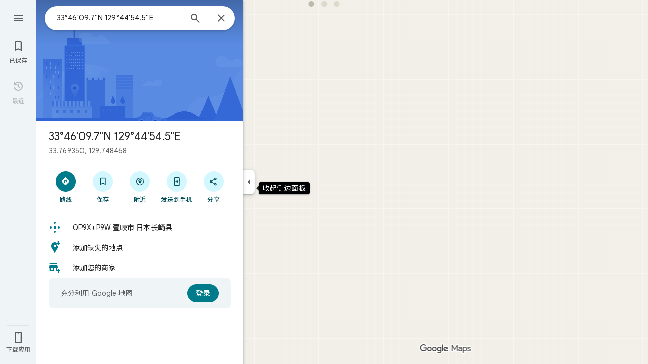

--- FILE ---
content_type: text/javascript; charset=UTF-8
request_url: https://www.google.co.jp/maps/_/js/k=maps.m.zh_CN.HG614mq_FlE.2021.O/ck=maps.m.yBYrEspUOlU.L.W.O/am=yAEAkBAAAQ/rt=j/d=1/exm=JxdeQb,LsiLPd,SuCOhe,a,b,b8h8i,cQ25Ub,ds,dw,dwi,en,enr,ep,jF2zFd,log,lp,mmm,mo,nrw,ob,owc,per,plm,pwd,sc,sc2,smi,smr,sp,std,stx,ti,uA7o6c,vcr,vd,vlg,vwr,wrc/ed=1/rs=ACT90oGOE6bXJQ__23N265nl45f_NRrtYA/m=pgc?cb=M
body_size: 78174
content:
"use strict";_F_installCss(".NMm5M{fill:currentColor;-webkit-flex-shrink:0;flex-shrink:0}[dir=rtl] .hhikbc{-webkit-transform:scaleX(-1);transform:scaleX(-1)}.RcCsl{display:-webkit-box;display:-webkit-flex;display:flex;-webkit-box-flex:0;-webkit-flex:none;flex:none;position:relative;overflow:hidden}.RcCsl.MOlO1d{-webkit-box-flex:1;-webkit-flex:1;flex:1;min-width:0}.AeaXub{padding:12px 24px;overflow-wrap:break-word;display:-webkit-box;display:-webkit-flex;display:flex;-webkit-box-flex:1;-webkit-flex:1;flex:1;text-align:left;min-width:0}.MOlO1d .AeaXub{padding-right:4px}.rXaZJb .AeaXub,.rJl64b.w4vB1d .AeaXub{padding-top:10px;padding-bottom:10px}.RcCsl.tkoltd .AeaXub,.w4vB1d .AeaXub{padding-top:8px;padding-bottom:8px}.heZUDe.fVHpi .AeaXub,.heZUDe.fVHpi.w4vB1d .AeaXub{padding-top:10px;padding-bottom:10px}.cXHGnc{cursor:default;width:48px}.fVHpi .cXHGnc{-webkit-box-align:center;-webkit-align-items:center;align-items:center;display:-webkit-box;display:-webkit-flex;display:flex;height:24px}.w4vB1d.fVHpi .cXHGnc{height:24px}.rXaZJb.fVHpi .cXHGnc{height:36px}.w4vB1d.rXaZJb.fVHpi .cXHGnc{height:40px}.tkoltd.fVHpi .cXHGnc{height:20px}.rJl64b .cXHGnc{padding-top:8px}.rJl64b.w4vB1d .cXHGnc,.rJl64b.NOE9ve .cXHGnc{padding-top:6px}.rXaZJb.rJl64b .cXHGnc{padding-top:2px}.heZUDe.rJl64b .cXHGnc,.heZUDe .rXaZJb.rJl64b .cXHGnc{padding-top:0}.iSbADc.zkM8cd{display:-webkit-box;display:-webkit-flex;display:flex;-webkit-box-align:center;-webkit-align-items:center;align-items:center;-webkit-box-pack:center;-webkit-justify-content:center;justify-content:center}.iSbADc{height:36px;width:36px;position:relative;left:-4px;top:0;border-radius:18px;-webkit-transform:none;transform:none}.oAK2Ee .iSbADc{height:24px;width:24px;position:relative;top:0;border-radius:12px;-webkit-transform:none;transform:none;text-align:center}.Liguzb,.w4vB1d.rJl64b .Liguzb{display:block;height:24px;width:24px;object-fit:contain}.tkoltd .Liguzb{height:18px;width:18px}.iSbADc .Liguzb{position:relative;top:6px;left:6px}.e2yxhd .Liguzb{border:0;border-radius:100%;height:36px;width:36px;position:relative;top:0;left:-4px}.oAK2Ee .Liguzb,.w4vB1d.rJl64b.oAK2Ee .Liguzb{border:0;border-radius:100%;height:18px;width:18px;position:relative;top:3px;left:3px}.KzOVLd{height:24px;width:24px}.rogA2c{-webkit-box-flex:1;-webkit-flex:1;flex:1;-webkit-align-self:center;align-self:center;min-width:0;padding:2px 0}.rJl64b .rogA2c,.rJl64b.rXaZJb .rogA2c,.w4vB1d .rogA2c,.tkoltd .rogA2c{padding:0}.heZUDe .rogA2c{min-height:24px}.heZUDe.rXaZJb .rogA2c{min-height:36px}.kR99db{color:var(--te7e2290a567b22c3)}.YZLAdc{color:var(--te298918552000ed2)}.ZR2Ihd{color:var(--te4a49aa32a6b93f3)}.fdkmkc{font-style:normal}.eVckHd{font-style:italic}.Io6YTe.fontBodyLarge,.Io6YTe.fontBodyMedium{line-height:20px}.HMPHpf .Io6YTe{white-space:nowrap;overflow:hidden;text-overflow:ellipsis}.gSkmPd{color:var(--t6124fe694ff1be5a)}.MOlO1d .gSkmPd{white-space:nowrap;overflow:hidden;text-overflow:ellipsis}.XbjGLd{border-bottom:1px solid var(--t8e3f1cbcd575ae29)}.Y8jmef{background-color:var(--t8e3f1cbcd575ae29);position:absolute;height:1px;left:24px;right:24px;bottom:0}.CsEnBe{cursor:pointer;-webkit-box-flex:1;-webkit-flex:1;flex:1;width:100%;max-width:100%;text-decoration:none;overflow:hidden}.fvQUnc .CsEnBe,.AG25L.x7ME4e{outline:none}@media screen and (forced-colors:active){.AG25L.x7ME4e{border:2px solid transparent}}@media screen and (forced-colors:active){.AG25L.x7ME4e .AeaXub{padding:10px 22px}.AG25L.x7ME4e .C9yzub{right:22px;height:44px}}.AG25L:not(.tkoltd):hover .DKPXOb,.AG25L.RcCsl:focus-within .DKPXOb,body:not(.LoJzbe) .AG25L.x7ME4e .DKPXOb{background-color:rgba(31,31,31,0.08)}.AG25L.tkoltd:hover .DKPXOb{background-color:rgba(1,79,90,0.08)}body:not(.LoJzbe) .AG25L.tkoltd .CsEnBe:focus .DKPXOb{background-color:rgba(1,79,90,0.12)}.UCw5gc{-webkit-box-flex:0;-webkit-flex:0 1 auto;flex:0 1 auto}.C9yzub{text-align:right;-webkit-align-self:center;align-self:center;position:relative;right:24px;top:0;display:-webkit-box;display:-webkit-flex;display:flex;-webkit-box-orient:horizontal;-webkit-box-direction:normal;-webkit-flex-direction:row;flex-direction:row;-webkit-box-align:center;-webkit-align-items:center;align-items:center;height:48px}.w4vB1d .C9yzub{height:40px}.tkoltd .C9yzub{height:36px}.rJl64b .C9yzub{height:64px}.rJl64b.rXaZJb .C9yzub{height:60px}.rJl64b.w4vB1d .C9yzub{height:56px}.lk2Rcf .CsEnBe{-webkit-box-align:start;-webkit-align-items:start;align-items:start;display:-webkit-box;display:-webkit-flex;display:flex}.lk2Rcf .UCw5gc{pointer-events:none}.M0S7ae .C9yzub{position:absolute}.M0S7ae .C9yzub button{opacity:0}.M0S7ae .C9yzub a{opacity:0}.M0S7ae:hover .C9yzub,body:not(.LoJzbe) .M0S7ae.x7ME4e .C9yzub{background-image:-webkit-linear-gradient(left,transparent 0,var(--t5e3e1a7b68d9f779) 24px 100%);background-image:linear-gradient(to right,transparent 0,var(--t5e3e1a7b68d9f779) 24px 100%);padding-left:24px;padding-bottom:24px}.AG25L.M0S7ae:hover .C9yzub,body:not(.LoJzbe) .M0S7ae.AG25L.x7ME4e .C9yzub{background-image:-webkit-linear-gradient(left,transparent 0,#f0f0f0 24px 100%);background-image:linear-gradient(to right,transparent 0,#f0f0f0 24px 100%);padding-left:24px;padding-bottom:24px}.M0S7ae:hover .C9yzub button,body:not(.LoJzbe) .M0S7ae.x7ME4e .C9yzub button,body:not(.LoJzbe) .M0S7ae .C9yzub button:focus,.M0S7ae:hover .C9yzub a,body:not(.LoJzbe) .M0S7ae.x7ME4e .C9yzub a,body:not(.LoJzbe) .M0S7ae .C9yzub a:focus{opacity:1}.CsEnBe:hover{text-decoration:none}.ITvuef:hover{text-decoration:underline;-webkit-text-decoration-color:var(--te7e2290a567b22c3);text-decoration-color:var(--te7e2290a567b22c3)}.fvkuSe{-webkit-flex-shrink:1;flex-shrink:1}.ZuFBwf{display:-webkit-box;display:-webkit-flex;display:flex;-webkit-box-pack:justify;-webkit-justify-content:space-between;justify-content:space-between;white-space:nowrap;position:relative;z-index:1;-webkit-transition-duration:280ms;transition-duration:280ms;-webkit-transition-property:box-shadow,height,background-color;transition-property:box-shadow,height,background-color}.oYZsve{position:fixed;right:0;left:0}.ZuFBwf,.aGmWPc:not(.U6fctb){height:56px}.ZuFBwf.Jn2fpc,.aGmWPc:not(.U6fctb).Jn2fpc{height:76px}.ZuFBwf:not(.SBvR7d),.ZuFBwf.isElevated{background-color:#fff}.ZuFBwf.isElevated{background:#fff;border:0;box-shadow:0 1px 2px rgba(60,64,67,0.3),0 2px 6px 2px rgba(60,64,67,0.15)}.SBvR7d:not(.isElevated) .yHy1rc{border-radius:100%;height:36px;width:36px;padding:6px;margin:6px}.ey8xm:not(.isElevated) .yHy1rc{background:#fff;border:0;box-shadow:0 1px 2px rgba(60,64,67,0.3),0 1px 3px 1px rgba(60,64,67,0.15)}.SBvR7d:not(.ey8xm):not(.isElevated) .yHy1rc{background-color:rgba(0,0,0,.42);color:white}.cO45I{-webkit-box-flex:1;-webkit-flex-grow:1;flex-grow:1;overflow:hidden}.ZuFBwf[data-omit-title] .cO45I{-webkit-transition-duration:280ms;transition-duration:280ms;-webkit-transition-property:opacity,visibility;transition-property:opacity,visibility}.ZuFBwf[data-omit-title]:not(.isElevated) .cO45I{opacity:.001;visibility:hidden}.cO45I:last-child{margin-right:8px}.F5rdzf{width:100%;box-sizing:border-box;padding:16px 0;overflow:hidden}.F5rdzf.isCentered{text-align:center;position:absolute;width:auto;top:0;right:64px;left:64px;bottom:0}.F5rdzf:not(.isCentered):last-child{margin-right:8px}.W1neJ{overflow:hidden;text-overflow:ellipsis}.iD2gKb{font-family:\"Google Sans\",Roboto,Arial,sans-serif;font-size:1.125rem;font-weight:500;letter-spacing:0rem;line-height:1.5rem;color:#1f1f1f}.RPl4Nb{font-family:\"Google Sans\",Roboto,Arial,sans-serif;font-size:0.875rem;font-weight:400;letter-spacing:0.00625rem;line-height:1.25rem;color:#5e5e5e}.hWERUb{color:#1f1f1f;margin:4px 8px}.hWERUb .VfPpkd-icon-LgbsSe:disabled{color:rgba(60,64,67,0.38)}.hWERUb.wue3wd{max-height:48px}.L1wfMc{display:-webkit-box;display:-webkit-flex;display:flex}.ODktb{margin:4px 12px 4px 0}.ODktb.wue3wd{margin:4px 4px 4px 0}.Iqupo{color:#007b8b}.ZKCDEc{-webkit-box-flex:0;-webkit-flex:none;flex:none;position:relative}.RZ66Rb{display:block;width:100%;height:240px}.aoRNLd{overflow:hidden;direction:ltr;width:100%;height:100%;position:relative;display:block}.z2QOEe{position:absolute;top:0;width:100%;height:240px;background:rgba(0,0,0,0.6)}.CRsgve{width:64px;height:64px;margin-left:auto;margin-right:auto;position:relative;top:50%;-webkit-transform:translateY(-50%);transform:translateY(-50%)}.Tb2fbf{border-radius:50%;border:2px solid #fff}.NMjTrf{cursor:pointer}.Lz3C4e{top:14px;right:17px;margin:6px;position:absolute}.PUtLdf .ZKCDEc{background:transparent;color:inherit}.jwfPme{position:relative}.YNB9Sd{position:relative;opacity:0;-webkit-transition:opacity .1s linear;transition:opacity .1s linear}.ZKCDEc:hover .YNB9Sd,.ZKCDEc:focus .YNB9Sd{opacity:1;-webkit-transition:opacity .1s linear;transition:opacity .1s linear}body:not(.LoJzbe) .ZKCDEc:focus-within .YNB9Sd{opacity:1}.kn2E5e{-webkit-transition-property:opacity,-webkit-filter;transition-property:opacity,-webkit-filter;transition-property:opacity,filter;transition-property:opacity,filter,-webkit-filter;-webkit-transition-duration:.15s,.3s,.3s;transition-duration:.15s,.3s,.3s;-webkit-transition-timing-function:cubic-bezier(.4,0,1,1);transition-timing-function:cubic-bezier(.4,0,1,1);opacity:0;-webkit-filter:saturate(0);filter:saturate(0)}.kn2E5e.lvtCsd{opacity:1;-webkit-filter:saturate(100%);filter:saturate(100%)}.TIHn2{-webkit-box-flex:0;-webkit-flex:none;flex:none;font-size:13px}.zvLtDc,.a5H0ec,.nhS3yb,.G0bp3e{-webkit-align-self:start;align-self:start}.BOtWHb{padding-top:60px}.ahIIoe{-webkit-box-flex:1;-webkit-flex:auto;flex:auto}.lMbq3e{padding:16px 24px;min-width:0;-webkit-box-flex:1;-webkit-flex:auto;flex:auto}.bwoZTb{margin-top:4px;color:var(--t6124fe694ff1be5a)}.AGOVVc{background-color:var(--t5e3e1a7b68d9f779);display:inline-block;font-weight:bold;margin:2px 0;padding:2px 6px}.HKcubc{border-top:1px solid #fff;text-align:right;padding:8px 24px;font-style:italic}.LBgpqf{color:var(--t6124fe694ff1be5a)}.tAiQdd{display:-webkit-box;display:-webkit-flex;display:flex;-webkit-box-pack:justify;-webkit-justify-content:space-between;justify-content:space-between}.Owrbee{padding:8px 24px 16px}.Owrbee:empty{padding:0}.PUtLdf .lMbq3e{padding-right:24px;padding-bottom:0}.DUwDvf{color:var(--te7e2290a567b22c3)}.lkgoR{z-index:10}.lkgoR.CyEiNd{height:0}.bPJxoc{margin-bottom:12px;margin-top:12px}.ZAIggb{margin-left:24px;margin-right:24px}.dGZREb{padding:0 16px;background-color:var(--t5e3e1a7b68d9f779);box-sizing:border-box;border-radius:8px;border:1px solid var(--t8e3f1cbcd575ae29);box-shadow:none}.pV8HNe{display:-webkit-box;display:-webkit-flex;display:flex;-webkit-box-flex:0;-webkit-flex:none;flex:none;margin:12px 0;padding:4px 0;box-sizing:border-box}.Y2xald{margin-bottom:0}.oURvub{-webkit-box-flex:0;-webkit-flex:none;flex:none;margin-right:-8px}.OM45F{-webkit-box-flex:1;-webkit-flex:1;flex:1;overflow-wrap:break-word;overflow:hidden;color:var(--te7e2290a567b22c3)}.gDZNY,.zpEcLb{padding-left:12px;margin-left:8px}.IIl9Ie{margin-top:2px}.GNs8g{background:no-repeat url(//maps.gstatic.com/tactile/icons/reviews-c0e5ff60f7270e5018f33e2f0abc8537.png) -26px 0;height:80px;width:80px}.dudnYc{background:no-repeat url(//maps.gstatic.com/tactile/icons/reviews-c0e5ff60f7270e5018f33e2f0abc8537.png) -292px 0;height:80px;width:80px}.K9jTOd{background:no-repeat url(//maps.gstatic.com/tactile/icons/reviews-c0e5ff60f7270e5018f33e2f0abc8537.png) -400px -18px;height:18px;width:18px}.V1eZyd{background:no-repeat url(//maps.gstatic.com/tactile/icons/reviews-c0e5ff60f7270e5018f33e2f0abc8537.png) -420px 0;height:80px;width:80px}.VR6Pvd{background:no-repeat url(//maps.gstatic.com/tactile/icons/reviews-c0e5ff60f7270e5018f33e2f0abc8537.png) -400px 0;height:16px;width:16px}.k5AFgf{background:no-repeat url(//maps.gstatic.com/tactile/icons/reviews-c0e5ff60f7270e5018f33e2f0abc8537.png) -190px 0;height:80px;width:80px}.ET1zde{background:no-repeat url(//maps.gstatic.com/tactile/icons/reviews-c0e5ff60f7270e5018f33e2f0abc8537.png) 0 0;height:24px;width:24px}.Q75EZd{background:no-repeat url(//maps.gstatic.com/tactile/icons/reviews-c0e5ff60f7270e5018f33e2f0abc8537.png) -272px 0;height:18px;width:18px}.TMaxic{background:no-repeat url(//maps.gstatic.com/tactile/icons/reviews-c0e5ff60f7270e5018f33e2f0abc8537.png) -400px -38px;height:18px;width:18px}.skUdAe{background:no-repeat url(//maps.gstatic.com/tactile/icons/reviews-c0e5ff60f7270e5018f33e2f0abc8537.png) -502px 0;height:24px;width:24px}.meEDze{background:no-repeat url(//maps.gstatic.com/tactile/icons/reviews-c0e5ff60f7270e5018f33e2f0abc8537.png) -272px -20px;height:18px;width:18px}.fXfbBb{background:no-repeat url(//maps.gstatic.com/tactile/icons/reviews-c0e5ff60f7270e5018f33e2f0abc8537.png) -502px -52px;height:24px;width:24px}.Bnbjod{background:no-repeat url(//maps.gstatic.com/tactile/icons/reviews-c0e5ff60f7270e5018f33e2f0abc8537.png) 0 -26px;height:24px;width:24px}.DNXKg{background:no-repeat url(//maps.gstatic.com/tactile/icons/reviews-c0e5ff60f7270e5018f33e2f0abc8537.png) -374px 0;height:24px;width:24px}.ihEU1b{background:no-repeat url(//maps.gstatic.com/tactile/icons/reviews-c0e5ff60f7270e5018f33e2f0abc8537.png) -400px -58px;height:18px;width:18px}.wl7Wde{background:no-repeat url(//maps.gstatic.com/tactile/icons/reviews-c0e5ff60f7270e5018f33e2f0abc8537.png) -374px -46px;height:24px;width:24px}.iyhWye{background:no-repeat url(//maps.gstatic.com/tactile/icons/reviews-c0e5ff60f7270e5018f33e2f0abc8537.png) 0 -52px;height:24px;width:24px}.hXIIH{background:no-repeat url(//maps.gstatic.com/tactile/icons/reviews-c0e5ff60f7270e5018f33e2f0abc8537.png) -502px -26px;height:24px;width:24px}.VfZMdd{background:no-repeat url(//maps.gstatic.com/tactile/icons/reviews-c0e5ff60f7270e5018f33e2f0abc8537.png) -374px -26px;height:18px;width:18px}.t6kgff{background:no-repeat url(//maps.gstatic.com/tactile/icons/reviews-c0e5ff60f7270e5018f33e2f0abc8537.png) -272px -40px;height:18px;width:18px}.fdOsGe{background:no-repeat url(//maps.gstatic.com/tactile/icons/reviews-c0e5ff60f7270e5018f33e2f0abc8537.png) -108px 0;height:80px;width:80px}.IIZecd .GNs8g{background:no-repeat url(//maps.gstatic.com/tactile/icons/reviews_hdpi-d93bfd675d2e3b5f411822a04608d4a0.png) -81px 0;background-size:517px 80px}.IIZecd .dudnYc{background:no-repeat url(//maps.gstatic.com/tactile/icons/reviews_hdpi-d93bfd675d2e3b5f411822a04608d4a0.png) -306px 0;background-size:517px 80px}.IIZecd .K9jTOd{background:no-repeat url(//maps.gstatic.com/tactile/icons/reviews_hdpi-d93bfd675d2e3b5f411822a04608d4a0.png) -268px -38px;background-size:517px 80px}.IIZecd .V1eZyd{background:no-repeat url(//maps.gstatic.com/tactile/icons/reviews_hdpi-d93bfd675d2e3b5f411822a04608d4a0.png) -387px 0;background-size:517px 80px}.IIZecd .VR6Pvd{background:no-repeat url(//maps.gstatic.com/tactile/icons/reviews_hdpi-d93bfd675d2e3b5f411822a04608d4a0.png) -287px -19px;background-size:517px 80px}.IIZecd .k5AFgf{background:no-repeat url(//maps.gstatic.com/tactile/icons/reviews_hdpi-d93bfd675d2e3b5f411822a04608d4a0.png) -187px 0;background-size:517px 80px}.IIZecd .ET1zde{background:no-repeat url(//maps.gstatic.com/tactile/icons/reviews_hdpi-d93bfd675d2e3b5f411822a04608d4a0.png) -493px -19px;background-size:517px 80px}.IIZecd .Q75EZd{background:no-repeat url(//maps.gstatic.com/tactile/icons/reviews_hdpi-d93bfd675d2e3b5f411822a04608d4a0.png) -268px -19px;background-size:517px 80px}.IIZecd .TMaxic{background:no-repeat url(//maps.gstatic.com/tactile/icons/reviews_hdpi-d93bfd675d2e3b5f411822a04608d4a0.png) -287px 0;background-size:517px 80px}.IIZecd .skUdAe{background:no-repeat url(//maps.gstatic.com/tactile/icons/reviews_hdpi-d93bfd675d2e3b5f411822a04608d4a0.png) -468px -50px;background-size:517px 80px}.IIZecd .meEDze{background:no-repeat url(//maps.gstatic.com/tactile/icons/reviews_hdpi-d93bfd675d2e3b5f411822a04608d4a0.png) -493px 0;background-size:517px 80px}.IIZecd .fXfbBb{background:no-repeat url(//maps.gstatic.com/tactile/icons/reviews_hdpi-d93bfd675d2e3b5f411822a04608d4a0.png) -468px -25px;background-size:517px 80px}.IIZecd .Bnbjod{background:no-repeat url(//maps.gstatic.com/tactile/icons/reviews_hdpi-d93bfd675d2e3b5f411822a04608d4a0.png) -162px 0;background-size:517px 80px}.IIZecd .DNXKg{background:no-repeat url(//maps.gstatic.com/tactile/icons/reviews_hdpi-d93bfd675d2e3b5f411822a04608d4a0.png) -162px -50px;background-size:517px 80px}.IIZecd .ihEU1b{background:no-repeat url(//maps.gstatic.com/tactile/icons/reviews_hdpi-d93bfd675d2e3b5f411822a04608d4a0.png) -287px -36px;background-size:517px 80px}.IIZecd .wl7Wde{background:no-repeat url(//maps.gstatic.com/tactile/icons/reviews_hdpi-d93bfd675d2e3b5f411822a04608d4a0.png) -162px -25px;background-size:517px 80px}.IIZecd .iyhWye{background:no-repeat url(//maps.gstatic.com/tactile/icons/reviews_hdpi-d93bfd675d2e3b5f411822a04608d4a0.png) -468px 0;background-size:517px 80px}.IIZecd .hXIIH{background:no-repeat url(//maps.gstatic.com/tactile/icons/reviews_hdpi-d93bfd675d2e3b5f411822a04608d4a0.png) -493px -44px;background-size:517px 80px}.IIZecd .VfZMdd{background:no-repeat url(//maps.gstatic.com/tactile/icons/reviews_hdpi-d93bfd675d2e3b5f411822a04608d4a0.png) -268px -57px;background-size:517px 80px}.IIZecd .t6kgff{background:no-repeat url(//maps.gstatic.com/tactile/icons/reviews_hdpi-d93bfd675d2e3b5f411822a04608d4a0.png) -268px 0;background-size:517px 80px}.IIZecd .fdOsGe{background:no-repeat url(//maps.gstatic.com/tactile/icons/reviews_hdpi-d93bfd675d2e3b5f411822a04608d4a0.png) 0 0;background-size:517px 80px}@media screen and (forced-colors:active){.K9jTOd{background-image:url(https://fonts.gstatic.com/s/i/googlematerialiconsfilled/keyboard_arrow_down/v14/white-18dp/1x/gm_filled_keyboard_arrow_down_white_18dp.png);background-position:0 0;background-size:cover}.IIZecd .K9jTOd{background-image:url(https://fonts.gstatic.com/s/i/googlematerialiconsfilled/keyboard_arrow_down/v14/white-18dp/2x/gm_filled_keyboard_arrow_down_white_18dp.png);background-position:0 0;background-size:cover}}.jftiEf{padding:0 24px 0;page-break-inside:avoid;-webkit-box-flex:0;-webkit-flex:none;flex:none;position:relative;color:var(--te7e2290a567b22c3)}.azD0p{padding:0 20px}.X1FxEd{position:absolute;right:24px;top:0}.fzE5Re .X1FxEd{top:6px}.FwTFEc{padding-top:16px;padding-bottom:16px}.t2Acle:hover .u79AOd.OyjIsf{background-color:rgba(31,31,31,0.08)}body:not(.LoJzbe) .t2Acle:focus .u79AOd.OyjIsf{background-color:rgba(31,31,31,0.12)}body:not(.LoJzbe) .t2Acle:hover:focus .u79AOd.OyjIsf{background-color:rgba(31,31,31,0.16)}.t2Acle:active .u79AOd.OyjIsf{background-color:rgba(31,31,31,0.12)}.t2Acle:hover,.t2Acle:focus{cursor:pointer;outline:none}.jJc9Ad{position:relative}.yUbOPe{background:#411564;border-radius:50%;color:#fff;display:inline-block;height:36px;line-height:36px;width:36px;text-align:center;vertical-align:middle;font-size:18px;min-height:18px;min-width:18px}@media screen and (forced-colors:active){.yUbOPe{outline:1px solid transparent}}.WEBjve{position:absolute;margin:-5px -8px;padding:5px 8px}.NBa7we{height:32px;width:32px}.GHT2ce{line-height:19px;min-height:40px;margin:8px 0;display:-webkit-box;display:-webkit-flex;display:flex;-webkit-box-orient:vertical;-webkit-box-direction:normal;-webkit-flex-direction:column;flex-direction:column}.azD0p .GHT2ce{padding-right:0}.NsCY4{margin-left:44px}.wBzjM{padding-left:5px;color:var(--t6124fe694ff1be5a)}.WNxzHc{display:-webkit-box;display:-webkit-flex;display:flex;-webkit-box-orient:vertical;-webkit-box-direction:normal;-webkit-flex-direction:column;flex-direction:column;-webkit-box-pack:center;-webkit-justify-content:center;justify-content:center;min-height:36px;line-height:17px}.qLhwHc{margin-right:24px}.Mm8Eqe{margin-right:48px}.d4r55,.xJVozb{overflow:hidden;text-overflow:ellipsis;width:100%;white-space:nowrap}.d4r55,.RfnDt{text-align:left}.WNxzHc .al6Kxe{color:inherit;margin-top:-4px}.WNxzHc .al6Kxe:focus,.WNxzHc .al6Kxe:hover,.WEBjve:hover{text-decoration:underline;cursor:pointer}.RfnDt{color:var(--t6124fe694ff1be5a)}.DU9Pgb{display:-webkit-box;display:-webkit-flex;display:flex;-webkit-box-align:center;-webkit-align-items:center;align-items:center;margin:0 5px 3px 0;line-height:normal;min-height:22px}.kvMYJc{display:-webkit-box;display:-webkit-flex;display:flex;-webkit-box-orient:horizontal;-webkit-box-direction:normal;-webkit-flex-direction:row;flex-direction:row;margin:0 1px 1px -1px}.hCCjke{cursor:default}.fzvQIb{margin-right:9px}.rsqaWe{margin-left:6px;color:var(--t6124fe694ff1be5a)}.xRkPPb{color:var(--t6124fe694ff1be5a)}.W8gobe{display:-webkit-box;display:-webkit-flex;display:flex;-webkit-box-align:center;-webkit-align-items:center;align-items:center;height:20px;margin-left:8px;padding:0 6px;color:var(--te7e2290a567b22c3);border:1px solid var(--t8e3f1cbcd575ae29);border-radius:4px;letter-spacing:.5px;text-transform:uppercase}.qmhsmd{display:-webkit-inline-box;display:-webkit-inline-flex;display:inline-flex}.ARRgmb{height:13px;margin-bottom:2px;margin-right:2px;vertical-align:middle;width:13px}.wiI7pd{line-height:1.5;white-space:pre-wrap;overflow-wrap:break-word}.MyEned{display:block}.RLqnae{font-weight:bold;margin-right:5px}.Oy1ob{color:var(--t15119ab90dead445)}.xuewXc{color:var(--tf68e49e68b7efcd1)}.PP3Y3d{-webkit-box-align:center;-webkit-align-items:center;align-items:center;cursor:pointer;display:-webkit-box;display:-webkit-flex;display:flex;height:48px;-webkit-box-pack:center;-webkit-justify-content:center;justify-content:center;margin-right:-15px;position:absolute;right:0;top:0;width:48px}.PP3Y3d:focus{outline:none}.zjA77{-webkit-box-align:center;-webkit-align-items:center;align-items:center;border-radius:100%;display:-webkit-box;display:-webkit-flex;display:flex;height:40px;-webkit-box-pack:center;-webkit-justify-content:center;justify-content:center;overflow:hidden;position:relative;width:40px}.S1qRNe{top:-6px}.PP3Y3d:hover .OyjIsf{background-color:rgba(31,31,31,0.08)}body:not(.LoJzbe) .PP3Y3d:focus .OyjIsf{background-color:rgba(31,31,31,0.12)}body:not(.LoJzbe) .PP3Y3d:hover:focus .OyjIsf{background-color:rgba(31,31,31,0.16)}.PP3Y3d:active .OyjIsf{background-color:rgba(31,31,31,0.12)}.eaLgGf{color:var(--te7e2290a567b22c3)}.KVHGhf{-webkit-filter:saturate(50%);filter:saturate(50%)}.ttDufd{background-color:rgba(0,0,0,0.6);top:0;right:-20px;bottom:0;left:-20px;position:absolute;z-index:1}.hShvkc{position:absolute;height:24px;left:50%;margin-left:-12px;margin-top:-12px;top:50%;width:24px;z-index:2}.KtCyie{margin:15px -24px 0}.Tya61d{cursor:pointer;position:relative;display:inline-block;background-color:var(--t6124fe694ff1be5a);background-size:cover;height:73px;vertical-align:middle;width:73px;float:left}.e5A3N{position:absolute;bottom:0;right:0;z-index:1;background-color:rgba(0,0,0,0.6);border-radius:4px;padding:1px 5px;margin:8px;color:#fff}.Tap5If{-webkit-box-align:center;-webkit-align-items:center;align-items:center;background-color:rgba(0,0,0,0.6);color:#fff;display:-webkit-box;display:-webkit-flex;display:flex;height:100%;-webkit-box-pack:center;-webkit-justify-content:center;justify-content:center;position:absolute;top:0;width:100%}.T7lr6c{pointer-events:none;position:absolute;left:0;top:0;box-shadow:0 0 0 3px var(--te4a49aa32a6b93f3) inset;z-index:1;height:100%;width:100%}.Upo0Ec{display:-webkit-box;display:-webkit-flex;display:flex;margin-top:14px;margin-bottom:-8px}.gllhef{height:48px}.gllhef:focus{outline:none}.GBkF3d{display:-webkit-inline-box;display:-webkit-inline-flex;display:inline-flex;-webkit-box-align:center;-webkit-align-items:center;align-items:center;border-radius:40px;cursor:pointer;height:40px;margin-right:8px;padding:0 16px;position:relative}.GBkF3d .OyjIsf{border-radius:40px}.gllhef:hover .OyjIsf{background-color:rgba(31,31,31,0.08)}body:not(.LoJzbe) .gllhef:focus .OyjIsf{background-color:rgba(31,31,31,0.12)}body:not(.LoJzbe) .gllhef:hover:focus .OyjIsf{background-color:rgba(31,31,31,0.16)}.gllhef:active .OyjIsf{background-color:rgba(31,31,31,0.12)}.gllhef:hover .C7bDPc .Gd9ibe.OyjIsf{background-color:rgba(1,79,90,0.08)}body:not(.LoJzbe) .gllhef:focus .C7bDPc .Gd9ibe.OyjIsf{background-color:rgba(1,79,90,0.12)}body:not(.LoJzbe) .gllhef:hover:focus .C7bDPc .Gd9ibe.OyjIsf{background-color:rgba(1,79,90,0.16)}.gllhef:active .C7bDPc .Gd9ibe.OyjIsf{background-color:rgba(1,79,90,0.12)}.dSlJg{margin-left:-4px;margin-right:8px}.I9F3Mb{color:var(--te4a49aa32a6b93f3)}.znYl0{display:-webkit-inline-box;display:-webkit-inline-flex;display:inline-flex;-webkit-box-align:center;-webkit-align-items:center;align-items:center;position:relative}.znYl0.fhVjue{color:var(--te4a49aa32a6b93f3)}.Hzvxle{visibility:hidden}.pkWtMe{position:absolute;left:0}.w8nwRe{font-weight:500;margin:-16px -8px;padding:16px 8px}.OV4Zld{display:block;font-weight:500}.CDe7pd{margin:12px 0 0;border-left:1px solid var(--t8e3f1cbcd575ae29);padding:8px 0 8px 16px;line-height:18px}.DZSIDd{color:var(--t6124fe694ff1be5a);padding-left:5px}.trUsqf{color:var(--t6124fe694ff1be5a);padding-top:8px}.HNtTpc,.LDmgX{font-weight:bold}.lr2Hdd{padding:0 4px}.WYWTse{padding-right:10px}.PIpr3c.fontBodySmall{line-height:20px}.PBK6be{margin-top:20px}.RfDO5c{color:var(--te7e2290a567b22c3);overflow-wrap:break-word}.oqftme,.yJtsKb{height:48px;display:-webkit-box;display:-webkit-flex;display:flex;-webkit-box-align:center;-webkit-align-items:center;align-items:center}.WOKzJe{margin-bottom:-15px;margin-top:-15px;padding:15px 0}.iUHfzf{line-height:1.25rem}.PSQZ1d{-webkit-box-flex:0;-webkit-flex:0 0;flex:0 0;margin:-12px}.Rc9vPe{-webkit-box-flex:0;-webkit-flex:none;flex:none}.KjCqB{padding:2px 8px}.SY1QMb{padding:1px 5px;white-space:nowrap;border-radius:4px}.VwxMPb{color:var(--t41b995405d7a6a52);background:var(--t4836223a77e12d09)}.o2qHAc{color:var(--tfb2050fb48dff7d9);background:var(--t150db0579d037d35)}.kPvgOb{color:var(--te7e2290a567b22c3);-webkit-box-flex:1;-webkit-flex:auto;flex:auto}.wr8z1 .kPvgOb{-webkit-box-flex:0;-webkit-flex:none;flex:none}.wr8z1{-webkit-box-pack:center;-webkit-justify-content:center;justify-content:center}.Dx2c3c{cursor:pointer;margin:-14px -15px -16px;padding:14px 15px 16px;position:relative;-webkit-box-flex:0;-webkit-flex:none;flex:none}.S6XDqf{float:right;margin-left:6px;margin-right:6px}.RzyQj{color:var(--t6124fe694ff1be5a);float:right}.Lv3nje.zSdcRe{padding-bottom:4px;padding-top:4px}.khNiZc{color:var(--t14f872f9e689f321)}.kDoRK{color:var(--tf68e49e68b7efcd1)}.h2Jmld{display:-webkit-box;display:-webkit-flex;display:flex;padding:0 24px;overflow:hidden;-webkit-box-flex:0;-webkit-flex:none;flex:none;-webkit-transform:translateZ(0);transform:translateZ(0)}.bho6ae,.tmwl5b,.G0xATe{display:inline-block}.jtJMuf{cursor:pointer;position:relative;border-radius:8px;overflow:hidden;width:100%}.ACHQGc{position:relative;overflow:hidden;width:100%;z-index:-1;direction:ltr}@media screen and (forced-colors:active){.ACHQGc{z-index:0}}.T2Cnde .bho6ae,.wePnP .bho6ae,.wePnP .tmwl5b{margin-right:8px;margin-bottom:8px}.w74IBc{display:inline-block;vertical-align:bottom;background-size:24px 24px;width:24px;height:24px;background-image:url(https://www.gstatic.com/images/icons/material/system_gm/1x/360_white_24dp.png)}@media screen and (forced-colors:active){.w74IBc{background-image:url(https://www.gstatic.com/images/icons/material/system_gm/1x/360_white_24dp.png)}}.IIZecd .w74IBc{background-image:url(https://www.gstatic.com/images/icons/material/system_gm/2x/360_white_24dp.png)}@media screen and (forced-colors:active){.IIZecd .w74IBc{background-image:url(https://www.gstatic.com/images/icons/material/system_gm/2x/360_white_24dp.png)}}@media screen and (forced-colors:active){.w74IBc{background-color:#000}}.B8I56d{line-height:24px;cursor:pointer;color:#fff;position:absolute;text-align:left;padding:4px 8px;bottom:0;left:0;right:0;overflow:hidden;text-overflow:ellipsis;z-index:1}.d6JfQc{position:absolute;top:0;right:0;bottom:0;left:0;z-index:0;cursor:pointer;background-image:linear-gradient(transparent 0%,transparent 20%,rgba(0,0,0,0.15) 40%,rgba(0,0,0,0.4) 60%,rgba(0,0,0,0.6) 80%,rgba(0,0,0,0.7) 100%)}@media screen and (forced-colors:active){.d6JfQc{background:none}}@media screen and (forced-colors:active){.gDn65{background-color:#000}}body:not(.LoJzbe) .jtJMuf:focus .d6JfQc{border:2px solid var(--te4a49aa32a6b93f3);border-radius:8px}body:not(.LoJzbe) .jtJMuf:focus .ACHQGc{opacity:.8}body.fvQUnc .jtJMuf:focus .d6JfQc{border:none}body:not(.fvQUnc) .jtJMuf:focus{outline:none}.PUtLdf .B8I56d{background-image:none}.dmRWX{margin-top:8px}.ObqRqd{display:-webkit-inline-box;display:-webkit-inline-flex;display:inline-flex}.FUc4fe{display:none}.tos0Ie{display:-webkit-inline-box;display:-webkit-inline-flex;display:inline-flex}.tos0Ie .lyplG{display:inline-block;margin-left:-22px;margin-top:-2px}.F7nice{display:inline-block}.mmu3tf{cursor:pointer;margin-bottom:-6px;margin-top:-6px;padding:6px 0}.rT6ZXb .mmu3tf{margin-bottom:-14px;margin-top:-14px;padding:14px 0}.fjHK4{font-weight:bold;margin:0 4px 0 -4px}.mgr77e .fjHK4{margin:0 4px}.yGNOUd{margin-left:4px}.wmQCje{color:var(--t2110097e9f647d54);vertical-align:-2px;margin-top:-4px;cursor:default;z-index:2;position:relative}.ceNzKf{padding-left:6px;padding-right:4px;display:-webkit-inline-box;display:-webkit-inline-flex;display:inline-flex}.rFrJzc{vertical-align:top;display:inline-block;width:14px;height:13px}.rFrJzc{background-size:14px 14px;background-image:url(//maps.gstatic.com/consumer/images/icons/2x/ic_star_rate_14.png)}.UpDOYb{background-image:url(//maps.gstatic.com/consumer/images/icons/2x/ic_star_rate_half_14.png)}html[dir=rtl] .TbqDH .UpDOYb{-webkit-transform:scaleX(-1);transform:scaleX(-1)}.rqpPNe{background-image:url(//maps.gstatic.com/consumer/images/icons/2x/ic_star_rate_empty_14.png)}.PUtLdf .rFrJzc{background:none}.PUtLdf .rqpPNe{display:none}.PUtLdf .rFrJzc::before{content:\"★\"}.PUtLdf .UpDOYb{background:none;height:100%;width:7px;overflow:hidden}.PUtLdf .n4m7pf{border:1px solid var(--t8e3f1cbcd575ae29)}.lqU9qb{display:-webkit-box;display:-webkit-flex;display:flex;margin-top:5px}.B17mJc{height:24px;position:relative;width:24px}.BfAcgb{margin-left:15px}.xhX3nf{position:relative}.xhX3nf::before{position:absolute;inset:-14px 0;content:\"\"}.kK9mfd{-webkit-box-flex:1;-webkit-flex:1;flex:1;overflow:hidden;text-overflow:ellipsis;white-space:nowrap}.vcAVgb{padding:0 2px;vertical-align:middle}.JxYnKd{color:var(--te7e2290a567b22c3)}.vKrbfc{display:block}.AIvAFf{font-weight:bold;margin-right:5px}.IUSiYb{color:var(--t15119ab90dead445)}.iRXIHe{color:var(--tf68e49e68b7efcd1)}.axwnHe .kyuRq{margin-bottom:-16px;margin-top:-16px;padding-bottom:16px;padding-top:16px}.i7mKJb{position:relative;width:100%;display:-webkit-box;display:-webkit-flex;display:flex;-webkit-box-align:center;-webkit-align-items:center;align-items:center;min-height:56px}.m3rned{position:absolute;left:0;right:0;display:-webkit-box;display:-webkit-flex;display:flex;height:56px;-webkit-transition:visibility .3s,opacity .3s cubic-bezier(.4,0,.2,1);transition:visibility .3s,opacity .3s cubic-bezier(.4,0,.2,1);visibility:visible;opacity:1;z-index:1}.zzWGUd .m3rned{visibility:hidden;opacity:0;z-index:0}.m3rned .cVwbnc{-webkit-box-flex:1;-webkit-flex:1 0 auto;flex:1 0 auto;overflow:hidden;display:-webkit-box;display:-webkit-flex;display:flex;-webkit-box-align:center;-webkit-align-items:center;align-items:center}.m3rned .pV4rW{-webkit-box-flex:0;-webkit-flex:0 0 auto;flex:0 0 auto;display:-webkit-box;display:-webkit-flex;display:flex;-webkit-box-align:center;-webkit-align-items:center;align-items:center;-webkit-transition:visibility .3s,-webkit-transform .3s cubic-bezier(.4,0,.2,1);transition:visibility .3s,-webkit-transform .3s cubic-bezier(.4,0,.2,1);transition:visibility .3s,transform .3s cubic-bezier(.4,0,.2,1);transition:visibility .3s,transform .3s cubic-bezier(.4,0,.2,1),-webkit-transform .3s cubic-bezier(.4,0,.2,1);visibility:visible;-webkit-transform:scale(1);transform:scale(1)}.zzWGUd .m3rned .pV4rW{visibility:hidden;-webkit-transform:scale(0);transform:scale(0)}.MrFZRe{position:absolute;margin-right:6px;margin-left:24px;left:0;right:0;height:56px;display:-webkit-box;display:-webkit-flex;display:flex;-webkit-box-align:center;-webkit-align-items:center;align-items:center;-webkit-transition:visibility .3s,opacity .3s cubic-bezier(.4,0,.2,1),-webkit-transform .3s cubic-bezier(.4,0,.2,1);transition:visibility .3s,opacity .3s cubic-bezier(.4,0,.2,1),-webkit-transform .3s cubic-bezier(.4,0,.2,1);transition:visibility .3s,opacity .3s cubic-bezier(.4,0,.2,1),transform .3s cubic-bezier(.4,0,.2,1);transition:visibility .3s,opacity .3s cubic-bezier(.4,0,.2,1),transform .3s cubic-bezier(.4,0,.2,1),-webkit-transform .3s cubic-bezier(.4,0,.2,1);-webkit-transform-origin:right center;transform-origin:right center;visibility:hidden;opacity:0;-webkit-transform:scaleX(0);transform:scaleX(0);z-index:0}.zzWGUd .MrFZRe{-webkit-transition:opacity .3s cubic-bezier(.4,0,.2,1),-webkit-transform .3s cubic-bezier(.4,0,.2,1);transition:opacity .3s cubic-bezier(.4,0,.2,1),-webkit-transform .3s cubic-bezier(.4,0,.2,1);transition:opacity .3s cubic-bezier(.4,0,.2,1),transform .3s cubic-bezier(.4,0,.2,1);transition:opacity .3s cubic-bezier(.4,0,.2,1),transform .3s cubic-bezier(.4,0,.2,1),-webkit-transform .3s cubic-bezier(.4,0,.2,1);visibility:visible;opacity:1;-webkit-transform:scaleX(1);transform:scaleX(1);z-index:1}.MrFZRe>*{width:100%}.PPCwl{color:var(--te7e2290a567b22c3);padding:0 24px}.Bd93Zb{display:-webkit-box;display:-webkit-flex;display:flex;-webkit-box-orient:horizontal;-webkit-box-direction:normal;-webkit-flex-direction:row;flex-direction:row}.ExlQHd{-webkit-box-flex:1;-webkit-flex:1;flex:1;margin-right:24px}.ExlQHd table{width:100%}.jANrlb{display:-webkit-box;display:-webkit-flex;display:flex;-webkit-box-orient:vertical;-webkit-box-direction:normal;-webkit-flex-direction:column;flex-direction:column;-webkit-box-align:center;-webkit-align-items:center;align-items:center;-webkit-box-pack:start;-webkit-justify-content:start;justify-content:start;padding:0}.ADPSGb{width:40%}.yxmtmf{width:20px;color:var(--t6124fe694ff1be5a);font-size:14px}.ZVa0Ic{padding-left:4px}.XINzN{border-radius:4px;height:8px;background-color:var(--t4836223a77e12d09);overflow:hidden}@media screen and (forced-colors:active){.XINzN{border:1px solid transparent}}.oxIpGd{background-color:#fbbc04;border-color:#fbbc04;border-style:solid;border-width:4px 1px;border-radius:4px;width:0}.YTkVxc{display:block}.ikjxab{margin-top:-8px}.GQjSyb{position:relative}.GQjSyb:focus{outline:none}.Zri9jd:hover{cursor:pointer}.Zri9jd:focus{color:var(--te4a49aa32a6b93f3)}.Zri9jd{text-decoration:underline;margin-top:3px}.rqjGif{margin-bottom:-6px;margin-top:-6px}.rqjGif .HHrUdb{border-radius:6px;border:1px solid transparent;color:var(--te4a49aa32a6b93f3);display:-webkit-box;display:-webkit-flex;display:flex;-webkit-box-align:center;-webkit-align-items:center;align-items:center;padding:13px 19px;position:relative;cursor:pointer}.rqjGif .HHrUdb .OyjIsf{border-radius:6px}.rqjGif:hover .HHrUdb .OyjIsf{background-color:rgba(1,79,90,0.08)}body:not(.LoJzbe) .rqjGif:focus .HHrUdb .OyjIsf{background-color:rgba(1,79,90,0.12)}body:not(.LoJzbe) .rqjGif:hover:focus .HHrUdb .OyjIsf{background-color:rgba(1,79,90,0.16)}.rqjGif:active .HHrUdb .OyjIsf{background-color:rgba(1,79,90,0.12)}.cYOgid .GQjSyb{height:48px}.cYOgid .rqjGif .HHrUdb{border-radius:20px;box-sizing:border-box;height:40px;padding:0 19px}.cYOgid .rqjGif .HHrUdb .OyjIsf{border-radius:20px}.qxPNJf{vertical-align:baseline;display:inline-block;width:14px;height:14px;margin:0 1px;background-size:14px 14px;background-image:url(//maps.gstatic.com/consumer/images/icons/2x/ic_star_rate_14.png);background-repeat:no-repeat;-ms-high-contrast-adjust:none}.pCqY8{background-image:url(//maps.gstatic.com/consumer/images/icons/2x/ic_star_rate_half_14.png)}html[dir=rtl] .pCqY8{-webkit-transform:scaleX(-1);transform:scaleX(-1)}.FUbCHd{background-image:url(//maps.gstatic.com/consumer/images/icons/2x/ic_star_rate_empty_14.png)}.vyucnb{text-align:right}.oGrB9e{cursor:pointer;margin:12px 12px 6px}.vzFwxb{position:relative}.zB7yGd{border:1px solid var(--t8e3f1cbcd575ae29);position:absolute;width:300px;text-align:left;top:-5px;right:10px;z-index:10000;padding:10px}.Rcm3v{padding:16px 0}.tBizfc{padding:0 24px;-webkit-box-flex:0;-webkit-flex:none;flex:none;position:relative;color:var(--te7e2290a567b22c3)}.DUGVrf{position:relative}.B8AOT{height:36px;width:36px;background-size:cover;background-image:url(//maps.gstatic.com/tactile/omnibox/anonymous_v3.png);background-position:center;border-radius:50%;position:absolute}.B8AOT::before{position:absolute;content:\"\";inset:-6px}.OXD3gb{padding-left:48px;line-height:19px;min-height:40px;display:-webkit-box;display:-webkit-flex;display:flex;-webkit-box-align:center;-webkit-align-items:center;align-items:center}.AECVP{padding-left:0}.LCh1vc{padding-left:5px;color:var(--t6124fe694ff1be5a);white-space:nowrap}.Xaq9F{color:var(--te7e2290a567b22c3);-webkit-box-flex:0;-webkit-flex:none;flex:none;padding-right:20px;padding-left:24px}.bsmVJb{padding:0 2px;vertical-align:middle}.q2xyDd{font-weight:bold;font-weight:500}.pBQX6{color:var(--t6124fe694ff1be5a)}.al9yvf{color:var(--te7e2290a567b22c3);padding:16px 24px}.MtIwvf{max-height:16px;max-width:16px;padding-top:4px}.q53FWb{float:left;padding-right:8px}.qEERob{padding-left:8px}.BeAyge{color:var(--te7e2290a567b22c3);padding:0 24px 16px;overflow:hidden;display:-webkit-box;display:-webkit-flex;display:flex;-webkit-box-align:center;-webkit-align-items:center;align-items:center}.vGGiQb{float:left}.ciWFY{float:left;padding-left:24px}.SkUmxf{color:var(--t6124fe694ff1be5a)}.R4ZCw{margin-bottom:12px}.zgIfWb{-webkit-box-align:center;-webkit-align-items:center;align-items:center;display:-webkit-box;display:-webkit-flex;display:flex;padding:12px 24px}.DX9wQd{width:48px}.NiDal{display:-webkit-box;display:-webkit-flex;display:flex;-webkit-box-flex:1;-webkit-flex:1;flex:1;-webkit-box-pack:end;-webkit-justify-content:flex-end;justify-content:flex-end}sentinel{}");
this._=this._||{};(function(_){var window=this;
try{
var vAb,yAb,BAb,DAb,zAb;
_.xAb=function(a,b,c,d){b=_.og(b.toString());const e=_.Ye.zd().H[b.toString()]?_.Gg(b):void 0;a:{let v=a;for(;v;){b:{var f=b;var g=e,h=v===a,l=d,m=v.getAttribute("jsmodel");if(m){m=_.cma(m);for(let A=m.length-1;A>=0;A--){var n=_.og(m[A]),p=void 0;if(g){p=n;n=f;var r=g;p=p.toString()===n.toString()?_.Xe(_.Ye.zd(),n):_.OGa(r,p)?p:void 0}else n.toString()===f.toString()&&(p=n);if(p){if(h&&l&&(n=_.Ue.zd().qz(l))&&n.toString()===p.toString())continue;f=p;break b}}}f=void 0}if(f){_.dma(v);a={element:v,
WA:f};break a}v=_.Mla(v)}a=void 0}c=a?vAb(a.element,a.WA,c):new _.wAb(b);return c instanceof _.wAb?_.Te(c):c};
vAb=function(a,b,c){if(!_.yFa(a))return _.Te(_.$ia(`Model <${b}> canceled: element not in document before constructor load`));var d=yAb(a,b);if(d)return d;d=_.wja(_.Ue.zd(),b);const {resolve:e,reject:f,cancel:g,pending:h}=zAb(a,b);d.hq(l=>{try{if(!_.yFa(a)){const r=a.__jsmodel;r&&delete r[b.toString()];g("not in document after module load")}if(_.Ke(l)){if(!_.AAb)throw Error("Bd");(0,_.AAb)(l,b,a,c).hq(e,f)}else{if(!_.yFa(a))throw Error("Cd");b:{const r=BAb(a,b);if(r){if(r.pending instanceof _.Me){if(_.MFa(r.pending).state===
0){var m=void 0;break b}throw Error("Dd`"+b.toString());}m=r.instance}else m=void 0}if(m)var n=m;else{if(!_.CAb)throw Error("Bd");var p=(0,_.CAb)(l,a,c);DAb(a)[b.toString()]={instance:p,WA:b.toString(),woa:_.eLa};n=p}e(n)}}catch(r){f(r)}},f);_.CLa(_.tLa(a),a);return h};yAb=function(a,b){if(a=BAb(a,b))return a.instance?_.Ze(a.instance):a.pending};BAb=function(a,b){(a=a.__jsmodel?.[b.toString()])&&a&&_.hLa(a);return a};DAb=function(a){let b=a.__jsmodel;b||(b={},a.__jsmodel=b);return b};
zAb=function(a,b){let c,d;const e=new _.Me((g,h)=>{c=g;d=h}),f=g=>{g=_.$ia(`Model <${b}> canceled: ${g}`);d(g)};DAb(a)[b.toString()]={pending:e,cancel:f,WA:b.toString(),woa:_.eLa};return{resolve:c,reject:d,cancel:f,pending:e}};_.wAb=class extends _.Ip{constructor(a){super("No valid model for "+_.Ae(a));this.key=a}};_.AAb=void 0;_.CAb=void 0;
}catch(e){_._DumpException(e)}
try{
_.EAb=function(a,b,c,d,e){b=b.querySelectorAll(d===void 0?`[${c}]`:`[${c}="${d}"]`);for(const f of b)_.Ula(f,!1)===a&&e(f)};
_.FAb=function(a,b,c){const d=_.Ula(a,!0),e=new Set,f=m=>e.add(m);_.EAb(d,a,b,c,f);if(a===d){var g=_.eg.get(d);if(g){for(var h=0;h<g.length;h++){var l=g[h];(c===void 0?l.hasAttribute(b):l.getAttribute(b)===c)&&e.add(l)}for(h=0;h<g.length;h++)_.EAb(d,g[h],b,c,f)}}if(a.hasAttribute("jsshadow")||a.querySelector("[jsshadow]"))for(a=a.querySelectorAll("[jscontroller]"),g=0;g<a.length;g++)if(l=a[g],(h=_.eg.get(l))&&_.Ula(l,!1)===d)for(l=0;l<h.length;l++)_.EAb(d,h[l],b,c,f);return Array.from(e)};
_.IAb=function(a,b,c){const d=a instanceof _.oe?a:_.Ue.zd().qz(a);return _.wja(_.Ue.zd(),d).flatMap(e=>{if(!b||"function"==typeof _.GAb&&b instanceof _.GAb)b=new HAb(c,e,b??void 0);return _.Dja(d,e,b)})};_.JAb=class extends _.$e{constructor(a,b,c){super(b.WB(),c);this.element=a;this.ab=b}H(){const a=super.H();a.ab=this.ab;a.rootElement={value:this.element};return a}WH(){throw Error("Ed");}getRoot(){return this.root?this.root:this.root=new _.Tq(this.element)}getData(a){return this.getRoot().getData(a)}Za(a,b){return this.nY(a,b)}nY(a,b){return _.Oe(this.MT(a,b),!0)}MT(a,b){return _.xAb(b||this.element,a,this.WB()).map(c=>c,c=>{c instanceof _.wAb&&(c.message+=` requested by ${this}`);return c})}Ts(a){return this.TH(a)}TH(a){return _.Oe(this.UH(a),
!0)}isElement(a){return a.tagName!==void 0}UH(a){return this.isElement(a)?this.ab.UH(a):this.DT(a).map(b=>{if(b.length===0)throw Error("Fd`"+a+"`"+this);return b[0]})}DT(a,b){const c=[];var d=this.Ei(a);const e=this.getRoot().el();if(d.size()===0&&e.ownerDocument.readyState==="loading")return new _.Me((f,g)=>{e.ownerDocument.addEventListener("readystatechange",()=>{this.DT(a,b).hq(f,g)},{once:!0})});d.each(f=>{c.push(this.ab.UH(f))});d=_.cf(c);return b?d.map(f=>{b(f);return f}):d}Ei(a){return new _.Sq(_.FAb(this.element,
"jsname",a))}initialize(){}};_.JAb.prototype.xd=_.aa(425);var HAb=class extends _.$e{constructor(a,b,c){super(a,b);this.U=c}H(){const a=super.H();a.F5a=this;return a}WH(a){if(!this.U)throw Error("Gd");return this.U.WH(a)}getData(a){return this.U?this.U.getData(a):new _.md(a,null)}};
}catch(e){_._DumpException(e)}
try{
var NAb,QAb,RAb,TAb,UAb;_.KAb=function(a,b){if(!b(a))throw Error("m``"+String(a));};_.LAb=function(){var a=_.He(1);a=_.Ge(a,_.Uia);if(_.Fe(a))throw Error("pa");return a};_.MAb=function(){const a=_.eja();if(!a)throw Error("ta");return a};NAb=function(a){for(;a;){if(a.nextSibling)return!0;a=a.parentElement}return!1};_.OAb=function(a,b,c){const d=[];_.EAb(a,b,"jsname",c,e=>{d.push(e)});return d};QAb=function(a){return typeof a==="object"?a.nk===_.PAb?{jsname:a.jsname}:a:{jsname:a}};
RAb=function(a){return _.cb(b=>(0,_.Nua)(a)&&Object.getPrototypeOf(b)===a.prototype)};_.iI=function(a,b){return _.Ke(a)?{description:`children: ${_.Ae(a)}`,[_.Je]:(c,d)=>{var e=_.MAb();const f=_.LAb();e=_.SAb(0,e,null,b,f);const g=b?` with jsname ${b}`:"";e.map(h=>{for(const l of h)_.KAb(l,RAb(a),`Expected element${g} to have controller of type ${_.Ae(a)} but found ${_.Ae(l)}`);return h}).hq(c,d)}}:{Gs:_.Be(null,()=>TAb(a,b))}};
_.jI=function(a,b){return _.Ke(a)?{description:`child: ${_.Ae(a)}`,[_.Je]:(c,d)=>{const e=_.MAb(),f=_.LAb();_.SAb(0,e,null,b,f).map(g=>UAb(g,a,b)).hq(c,d)}}:{Gs:_.Be(null,()=>{const c=TAb(a,b);return UAb(c,a,b)})}};TAb=function(a,b){const c=_.LAb(),d=_.MAb();return VAb(0,d,a,b,c)};
UAb=function(a,b,c){c=c?` with jsname ${c}`:"";if(a.length===0)return new _.Ip(`Expected to inject a single controller${c} but found ${a.length}`);a=a[0];_.KAb(a,RAb(b),`Expected element${c} to have controller of type ${_.Ae(b)} but found ${_.Ae(a)}`);return a};_.kI=function(a,b){_.Ue.zd().register(b,a);a.Gs=_.Be(null,()=>{var c=_.LAb();const d=_.MAb();c=_.EMa(c,d,a);_.Fe(c)||_.KAb(c,RAb(a),"Expected element to have controller of "+`type ${_.Ae(a)} but found ${_.Ae(c)}`);return c})};
_.Sq.prototype.N=_.ba(76,function(a){this.each(function(b){_.Ap(b,a)})});_.Sq.prototype.pT=_.ba(75,function(){return this.H.length?this.H[0]:null});_.Tq.prototype.pT=_.ba(74,function(){return this.H[0]});_.lI=function(a,b){const c=[];a.each(function(d){(d=d.querySelector(b))&&c.push(d)});return new _.Sq(c)};
_.WAb=function(a){const b=_.mJa[1]||(_.mJa[1]=new _.OIa);var c=_.Rc(String(a));a=_.nJa(a,!0);a==null&&(a=b.N(_.Sc(c).toString(),!0));var d=void 0;d=d||d==void 0;var e;const f=a!=0&&a!=b.H;f?(f&&(e=a==-1?"rtl":"ltr"),e=_.jd("span",{dir:e},c)):e=c;c=_.Sc(c).toString();e=_.id([e,d&&(Number(a)*Number(b.H)<0||b.H==1&&_.oIa.test(_.ika(c,!0))||b.H==-1&&_.nIa.test(_.ika(c,!0)))?b.H==1?"\u200e":"\u200f":""]);return _.Sc(e).toString()};_.PAb=Symbol("Hd");var VAb;_.SAb=function(a,b,c,d,e=_.gg(_.kg(b))){a=[];const f=_.FAb(b,"jsname",d);if(f.length===0&&b.ownerDocument.readyState==="loading"&&!NAb(b))return new _.Me((g,h)=>{b.ownerDocument.addEventListener("readystatechange",()=>{_.SAb(0,b,c,d,e).hq(g,h)},{once:!0})});for(const g of f)a.push(e.UH(g));return _.cf(a).flatMap(g=>_.cf(g.map(_.rma)))};
VAb=function(a,b,c,d,e=_.gg(_.kg(b))){a=[];const f=_.Ue.zd().qz(c);if(!f)throw Error("Id`"+_.Ae(c));b=_.FAb(b,"jscontroller",f.toString());for(const g of b)d&&g.getAttribute("jsname")!==d||a.push(e.UH(g));d=_.MFa(_.cf(a).flatMap(g=>_.cf(g.map(_.rma))));if(e=d.error){if(e instanceof Error)throw e;throw Error(e.toString());}return d.value};
_.mI=function(a,b){{var c=_.Yq(a.OB);const d=[];d.push.apply(d,_.OAb(a.getRoot().el(),c,b));if(d.length>0)a=_.Zq(d[0]);else{if(c=_.eg.get(a.getRoot().el()))for(let e=0;e<c.length;e++){if(c[e].getAttribute("jsname")==b){d.push(c[e]);break}d.push.apply(d,_.OAb(a.getRoot().el(),c[e],b))}a=d.length>0?_.Zq(d[0]):new _.Sq(d)}}return a};_.nI=function(a,b){return a.TH(b).then()};
_.oI=class extends _.bGa{constructor(){super();this.SK={};this.OB=_.MAb();this.ab=_.LAb();this.sq(()=>{const a=_.bg(this.OB);a&&_.eg.get(a)&&_.Ca(_.eg.get(a)??null,this.getRoot().el())})}toString(){return`${_.Ae(this)}[${_.cg(this.OB)}]`}Tj(){return this.ab.Tj()}WB(){return this.ab.WB()}wi(){return _.kg(this.OB)}getWindow(){return _.nf(this.wi())}Ei(a){var b=_.Yq(this.OB);a=_.FAb(b,"jsname",a);return new _.Sq(a)}Tb(a){const b=this.Ei(a);if(b.size()>=1)return b.wn(0);throw Error("Jd`"+a+"`"+_.Ue.zd().qz(this.constructor));
}getRoot(){return this.SK.root?this.SK.root:this.SK.root=new _.Tq(this.OB)}getData(a){return this.getRoot().getData(a)}WH(){throw Error("Ed");}Za(a,b){return this.nY(a,b)}nY(a,b){return _.Oe(this.MT(a,b),!0)}MT(a,b){return _.xAb(b||this.OB,a,this.WB()).map(c=>c,c=>{c instanceof _.wAb&&(c.message+=` requested by ${this}`);return c})}TH(a){return _.Oe(this.UH(a),!0)}isElement(a){return a.tagName!==void 0}UH(a){return this.isElement(a)?this.ab.UH(a).flatMap(b=>_.rma(b)):this.DT(a).map(b=>{if(b.length===
0)throw Error("Jd`"+a+"`"+_.Ue.zd().qz(this.constructor));return b[0]})}DT(a,b){a=_.SAb(0,this.OB,this.OB,a,this.ab);return b?a.map(c=>{b(c);return c}):a}trigger(a,b,c){let d=this.OB;const e=_.bg(this.OB)||null;e&&!_.Zla(this.OB,a)&&(d=e);d&&_.lg(d,a,b,c,{_retarget:this.OB,__source:this})}notify(a,b){_.mg(this.getRoot().el(),a,b,this)}Cqa(a,b){this.getRoot().el();a=a instanceof _.Tq?a.el():a;_.Qla(a,b?b.el():this.getRoot().el())}Fd(){_.tLa(document).Fd()}lga(){}};_.oI.prototype.xd=_.aa(424);
_.oI.prototype.$wa$npT2md=function(){return this.lga};_.Kja({controller(a,b){({jsname:b}=QAb(b));return a.UH(b).map(c=>c)},tKa(a,b){({jsname:b}=QAb(b));return a.DT(b).map(c=>c[0]||null)},controllers(a,b){({jsname:b}=QAb(b));return a.DT(b).map(c=>{for(const d of c);return c})},renderer(a,b){return _.IAb(b,a,a.Tj())}});_.QLa=function(a,b,c,d){const e=new _.JAb(c,d,a);return _.Dja(b,a,e).map(f=>{e.initialize(f);return f})};_.RLa=function(a,b,c){b=new _.JAb(b,c,a);a=_.Bja(a,b);b.initialize(a);return a};
}catch(e){_._DumpException(e)}
try{
_.II=class extends _.t{constructor(a){super(a)}getId(){return _.C(this,1)}};_.GDb=class extends _.t{constructor(a){super(a)}Ab(){return _.C(this,1)}H(){return _.I(this,1)}};_.HDb=class extends _.t{constructor(a){super(a)}Sb(){return _.C(this,2)}Fc(a){return _.u(this,2,a)}getState(){return _.y(this,3)}Ej(a){return _.G(this,3,a)}nb(){return _.C(this,6)}};_.IDb=class extends _.t{constructor(a){super(a)}};_.JDb=class extends _.t{constructor(a){super(a)}Ph(){return _.L(this,1)}};_.KDb=class extends _.t{constructor(a){super(a)}};
_.LDb=class extends _.t{constructor(a){super(a)}Wr(){return _.C(this,5)}Ph(){return _.nl(this,_.JDb,12,_.Eo)}nb(){return _.C(this,8)}};_.MDb=function(a){return _.x(a,_.$Va,1)};
}catch(e){_._DumpException(e)}
try{
var BFb,CFb,EFb,FFb,HFb,IFb,KFb,LFb,NFb,OFb,PFb;_.DFb=function(a,b){a.open("svg","CItmm");a.oa(BFb||(BFb=["focusable","false"]));a.na("width",""+(b??24));a.na("height",""+(b??24));a.na("viewBox","0 0 24 24");a.na("class"," NMm5M");_.wI(a,_.QI(""));a.W();a.Ca("path","IblPIb");a.oa(CFb||(CFb=["d","M20 13h-7v7h-2v-7H4v-2h7V4h2v7h7v2z"]));a.W();a.close();a.Ua()};
_.GFb=function(a){a.open("svg","rFZKSe");a.oa(EFb||(EFb=["focusable","false"]));a.na("width","24");a.na("height","24");a.na("viewBox","0 0 24 24");a.na("class"," NMm5M hhikbc");_.wI(a,_.QI(""));a.W();a.Ca("path","E7CUBe");a.oa(FFb||(FFb=["d","M16.41 5.41L15 4l-8 8 8 8 1.41-1.41L9.83 12"]));a.W();a.close();a.Ua()};
_.JFb=function(a,b,c,d){a.open("svg","vr8Mjc");a.oa(HFb||(HFb=["focusable","false"]));a.na("width",""+(b??24));a.na("height",""+(b??24));a.na("viewBox",c??"0 0 24 24");a.na("class",(d??"")+" NMm5M hhikbc");_.wI(a,_.QI(""));a.W();a.Ca("path","JGFyae");a.oa(IFb||(IFb=["d","M7.59 18.59L9 20l8-8-8-8-1.41 1.41L14.17 12"]));a.W();a.close();a.Ua()};
_.MFb=function(a,b,c,d,e){a.open("svg","GAJy6b");a.oa(KFb||(KFb=["focusable","false"]));a.na("width",""+(b??24));a.na("height",""+(b??24));a.na("viewBox",c??"0 0 24 24");a.na("class",(d??"")+" NMm5M");_.wI(a,_.QI(e??""));a.W();a.Ca("path","v83cKe");a.oa(LFb||(LFb=["d","M19 6.41L17.59 5 12 10.59 6.41 5 5 6.41 10.59 12 5 17.59 6.41 19 12 13.41 17.59 19 19 17.59 13.41 12 19 6.41z"]));a.W();a.close();a.Ua()};
_.QFb=function(a){a.open("svg","WEfuyf");a.oa(NFb||(NFb=["focusable","false"]));a.na("width","24");a.na("height","24");a.na("viewBox","0 0 24 24");a.na("class"," NMm5M");_.wI(a,_.QI(""));a.W();a.Ca("path","npaXbd");a.oa(OFb||(OFb=["d","M11 7h2v2h-2zm0 4h2v6h-2z"]));a.W();a.close();a.Ca("path","wdQi2e");a.oa(PFb||(PFb=["d","M12 2C6.48 2 2 6.48 2 12s4.48 10 10 10 10-4.48 10-10S17.52 2 12 2zm0 18c-4.41 0-8-3.59-8-8s3.59-8 8-8 8 3.59 8 8-3.59 8-8 8z"]));a.W();a.close();a.Ua()};
}catch(e){_._DumpException(e)}
try{
_.Kja({model:function(a,b){const c=_.Eja(b);if(!c)throw Error("Ud`"+b);return a.MT(c)},lIe:function(a,b){return _.Ze(_.lBa(a.getData(b.name),b.nk,null))}});
}catch(e){_._DumpException(e)}
try{
_.kJ=function(a,b){_.Ue.zd().register(a,b);b[_.Je]=(c,d)=>{var e=_.eja();if(!e)throw Error("Kd");e=_.GMa(_.LAb(),e);_.Fe(e)?c(e):e.map(f=>{_.Ae(b);_.Ae(f);return f}).hq(c,d)}};_.fHb=function(a){if(a.SK.r$)return a.SK.r$;a.SK.r$=new _.Hf(a);a.isDisposed()||a.sq(()=>{a.SK.r$.dispose();delete a.SK.r$});return a.SK.r$};_.lJ=class extends _.oI{static vc(){return{}}};
}catch(e){_._DumpException(e)}
try{
var p4c,q4c;p4c=function(){return"zSoyTemplatez"};q4c=class extends _.t{constructor(a){super(a)}};_.FR=class extends _.t{constructor(a){super(a)}Tg(){return _.N(this,_.Ns,5)}ee(){return _.x(this,_.Ns,5)}Ti(){return _.E(this,_.Ns,5)}As(a){_.pj(this,22,q4c,a)}};_.GR=function(a){a.toString=p4c;return a};
}catch(e){_._DumpException(e)}
try{
_.Hed=function(a,b,c){let d="";d+=(c===void 0?0:c)?"fOEg2b":"G6JA1c";_.vK(a,_.rq(b,d),void 0,void 0,void 0,void 0,58829)};
}catch(e){_._DumpException(e)}
try{
_.Gkd=function(a){if(_.hC(a))return!0;var b=_.wd(a);a=b[3]||"";b=b[5]||"";return a==="maps.gstatic.com"&&b.startsWith("/mapfiles/")||a==="streetviewpixels-pa.googleapis.com"?!0:!1};
}catch(e){_._DumpException(e)}
try{
var Hkd=function(a){return _.J(a,3)},Ikd=function(a){return _.J(a,6)},Jkd=function(a){return _.cj(a,7)},DT=class extends _.t{constructor(a){super(a)}Gg(){return _.Nk(this,Kkd)}getUrl(){return _.ll(this,1,Kkd)}setCrossOrigin(a){return _.z(this,5,a)}},Kkd=[1,9];var Lkd=class extends _.t{constructor(a){super(a)}Oe(a){return _.Bg(this,DT,4,a)}Gg(){return _.rj(this,4)}hasIcon(){return _.E(this,DT,4)}Bc(){return _.C(this,15)}Nc(a){return _.u(this,15,a)}Lf(){return _.I(this,17)}getUrl(){return _.C(this,28)}};var Nkd=function(a,b){Mkd(a,b.context)},Mkd=function(a,b){var c=_.I(b,6);a.open("div","gBtlWe");a.na("class","RcCsl "+(_.I(b,2)?"":"fVHpi ")+(_.I(b,2)?"rJl64b ":"")+(Hkd(_.x(b,DT,4))||Jkd(_.x(b,DT,4))?"rXaZJb ":"")+(Ikd(_.x(b,DT,4))?"oAK2Ee ":"")+(_.J(b,3)?"w4vB1d ":"")+(_.J(b,24)||_.J(b,25)?"NOE9ve ":"")+(_.J(b,34)?"heZUDe ":"")+(_.J(b,14)?"MOlO1d ":"")+(_.J(b,9)?"M0S7ae ":"")+(Hkd(_.x(b,DT,4))?"e2yxhd ":"")+(_.y(b,5)===1?"XbjGLd ":"")+(_.J(b,12)?"tkoltd ":"")+(_.J(b,13)?"HMPHpf ":"")+(c?"AG25L ":
"")+(_.J(b,18)?"x7ME4e ":"")+(_.J(b,19)?"lk2Rcf":"")+(_.J(b,33)?"fvkuSe":""));a.W();if(c)if(a.wa("IXsqdb"),_.DK(a,void 0,void 0,"DKPXOb"),a.Aa(),b.getUrl()){c=_.uI(e=>{e.wa("iFqdNe");Okd(e,b);e.Aa()});const d=_.vI(e=>{e.na("href",_.oq(b.getUrl()))});a.wa("nUEslb");Pkd(a,b,"a",c,d)}else c=_.uI(d=>{d.wa("WmgGyd");Okd(d,b);d.Aa()}),a.wa("Cdggrc"),Pkd(a,b,"button",c);else c=_.vI(d=>{_.I(b,7)&&d.na("data-item-id",_.C(b,7));_.N(b,_.AK,29)&&d.na("jslog",_.N(b,_.AK,29).H()+"; mutable:true;"+_.wK(_.N(b,_.AK,
29).getMetadata()))}),a.wa("AvCmdd"),Okd(a,b,c);a.Aa();_.J(b,19)||(a.wa("rkuK5e"),Qkd(a),a.Aa());_.y(b,5)===2&&(a.open("div","aSHPnc"),a.oa(Rkd||(Rkd=["class","Y8jmef"])),a.W(),a.close());a.Ua()};Nkd.Ib=_.Yp;
var Rkd,Pkd=function(a,b,c,d,e){var f=b.getUrl()&&!_.J(b,30)?"":_.C(b,6)+";clickmod:"+_.C(b,6);f+=_.J(b,23)?";mouseover:"+_.C(b,6)+".in;mouseout:"+_.C(b,6)+".out;focus:"+_.C(b,6)+".focusin;blur:"+_.C(b,6)+".focusout'":"";f+=b.Lf()?";focus:pane.focusTooltip;blur:pane.blurTooltip":"";a.open(_.xK(c),"FL4bJd");a.oa(Skd||(Skd=["class","CsEnBe"]));a.na("jsaction",f);_.Tj(b,26)&&a.na("aria-checked",_.J(b,26)?"true":"false");_.I(b,21)&&a.na("aria-controls",_.C(b,21));_.I(b,22)&&a.na("aria-expanded",_.C(b,
22));_.J(b,11)&&a.na("aria-haspopup","true");_.I(b,15)&&a.na("aria-label",b.Bc());_.I(b,7)&&a.na("data-item-id",_.C(b,7));b.Lf()&&a.na("data-tooltip",_.C(b,17));_.I(b,27)&&a.na("role",_.C(b,27));_.N(b,_.AK,29)&&a.na("jslog",_.N(b,_.AK,29).H()+"; track:click; mutable:true;"+_.wK(_.N(b,_.AK,29).getMetadata()));e!=null&&_.wI(a,_.QI(e));a.W();a.print(d);_.J(b,19)&&(a.wa("CmhfCd"),Qkd(a),a.Aa());a.Ua()},Skd,Okd=function(a,b,c){a.open("div","BaPtoe");a.oa(Tkd||(Tkd=["class","AeaXub"]));c!=null&&_.wI(a,
_.QI(c));a.W();c=_.N(b,DT,4);if(_.J(b,35))a.open("div","PdbUke"),a.oa(Ukd||(Ukd=["class","cXHGnc"])),a.W(),a.wa("USyszc"),_.EK(a,"KzOVLd"),a.Aa(),a.close();else if(c){a.Ca("div","Y8rKmb");a.oa(Vkd||(Vkd=["class","cXHGnc"]));a.W();var d=_.I(b,15)&&!_.I(b,6)?b.Bc():void 0;if(Jkd(c))a.wa("UCAEke"),Wkd(a,c,d),a.Aa();else{const e=_.nl(c,_.jK,9,Kkd);e?(a.wa("Kdp6Qe"),_.vK(a,void 0,void 0,void 0,void 0,void 0,_.ol(e,7,_.cK)??_.dK(e),void 0,_.hK(e),void 0,e.Nh(),void 0,_.L(e,8)??24),a.Aa()):c.getUrl()&&(a.Ca("img",
"r8Aboc"),a.oa(Xkd||(Xkd=["class","Liguzb"])),a.na("alt",d?d:""),_.J(c,5)&&a.na("crossorigin","anonymous"),a.na("src",_.pq(c.getUrl())),a.W(),a.close())}a.close()}a.open("div","fQVjnc");a.na("class","rogA2c "+(_.J(b,16)?"ITvuef":""));a.W();_.I(b,1)&&(a.open("div","kvGCQc"),c=_.y(b,31)===0?"kR99db ":_.y(b,31)===1?"YZLAdc ":_.y(b,31)===2?"ZR2Ihd ":"",d=_.y(b,32)===0?"fdkmkc ":_.y(b,32)===1?"eVckHd ":"",a.na("class","Io6YTe "+(_.J(b,24)?"fontBodyMedium ":"fontBodyLarge ")+c+d),a.W(),a.wa("xwu73"),_.PS(a,
_.C(b,1)),a.Aa(),a.close());_.uK(_.gr(_.N(b,_.fr,20)))&&(a.open("div","hT1jXb"),c=_.y(b,31)===0?"kR99db ":_.y(b,31)===1?"YZLAdc ":_.y(b,31)===2?"ZR2Ihd ":"",d=_.y(b,32)===0?"fdkmkc ":_.y(b,32)===1?"eVckHd ":"",a.na("class","Io6YTe "+(_.J(b,24)?"fontBodyMedium ":"fontBodyLarge ")+c+d),a.W(),a.print(_.gr(_.N(b,_.fr,20))),a.close());a.open("div","DRCQlc");a.oa(Ykd||(Ykd=["class","HMy2Jf"]));a.W();a.kd(e=>{e.close()});_.I(b,2)&&(a.open("div","XiNQ5c"),a.na("class","gSkmPd "+(_.J(b,25)?"":"fontBodyMedium ")+
(_.J(b,25)?"fontBodySmall ":"")+"DshQNd "),a.W(),a.wa("omos5b"),_.PS(a,_.C(b,2)),a.Aa(),a.close());a.open("div","h0XKq");a.na("class","gSkmPd "+(_.J(b,25)?"":"fontBodyMedium ")+(_.J(b,25)?"fontBodySmall ":"")+"CuiGbf DshQNd");a.W();a.kd(e=>{e.close()});a.close();a.Ua()},Tkd,Ukd,Vkd,Xkd,Ykd,Wkd=function(a,b,c){const d=_.nl(b,_.jK,9,Kkd),e=_.y(b,7,1)===1;a.open("div","KETznc");a.na("class","iSbADc"+(d?" zkM8cd":"")+(e?" iORfaf":" YtqBU"));a.W();d?(a.wa("GpakKb"),_.vK(a,void 0,void 0,void 0,void 0,void 0,
_.eK(d),void 0,_.hK(d),void 0,e?_.Yu(_.Ih()):_.Zu(_.Ih()),void 0,18),a.Aa()):b.getUrl()&&(a.Ca("img","AKkPB"),a.oa(Zkd||(Zkd=["class","Liguzb"])),a.na("alt",c?c:""),_.J(b,5)&&a.na("crossorigin","anonymous"),a.na("src",_.pq(b.getUrl())),a.W(),a.close());a.Ua()},Zkd,Qkd=function(a){a.open("div","TFG5hf");a.oa($kd||($kd=["class","UCw5gc"]));a.W();a.open("div","mLtSS");a.oa(ald||(ald=["class","C9yzub"]));a.W();a.kd(b=>{b.close()});a.Ua()},$kd,ald;var bld;_.ET=function(a,b,{click:c,Xt:d}){b.Pa(a.action,"click",null,e=>{c(e)});d&&b.Pa(a.action+".out","ptrout",null,e=>{d(e)})};
_.FT=class extends _.hL{constructor(a){super(_.rK(a,"list-item-gm2",Nkd),new Lkd,bld);this.action=void 0}render(a,b,c={}){const d=new Lkd;a&&_.u(d,1,a);c.role&&(_.u(d,27,c.role),c.role!=="checkbox"&&c.role!=="radio"||_.z(d,26,!!c.ariaChecked));c.gLa&&_.G(d,31,c.gLa);c.hLa&&_.G(d,32,c.hLa);if(c.a6){var e=_.rj(d,1),f=_.cL(_.hd(c.a6));_.Bg(e,_.fr,20,f)}c.description?_.u(d,2,c.description):d.Nc(c.ariaLabel||a);c.ki&&_.z(d,3,!0);a=!!c.ki||!!c.baa;e=_.z(d,24,a);_.z(e,25,a&&!c.xfa);c.uN&&_.z(d,11,!0);c.xfa&&
_.z(d,12,!0);c.inline&&_.z(d,14,!0);c.SNa&&_.z(d,13,!0);c.bK!==void 0&&_.G(d,5,c.bK);c.zP&&_.z(d,34,!0);c.Hk?_.z(d,35,!0):c.icon||c.Pf?(a=_.F(d,DT,4),c.icon?(e=_.Qk(a,_.jK,9,Kkd),_.ic(e,_.lK({Lb:c.icon.Lb,xg:c.icon.xg,color:c.icon.color||_.bv(_.Ih()),filled:c.icon.filled,size:c.icon.size}))):c.Pf&&(e=c.Pf,f=_.F(d,DT,4),_.zl(f,1,Kkd,e).setCrossOrigin(_.Gkd(e))),c.Mma&&_.G(a,7,c.Mma),c.cZ&&_.z(a,3,!0),c.P1a&&_.z(a,6,!0)):c.i2a&&(a=_.F(d,DT,4),_.zl(a,1,Kkd,"/images/cleardot.gif"));if(c.action||this.action||
c.Nn)this.action=c.action||this.action||_.UK(),_.u(d,6,_.FK(this.action)),c.b9a&&_.z(d,23,!0),c.ZN&&_.z(d,19,!0),c.NE&&(_.u(d,21,c.NE),c.ariaExpanded!==void 0&&_.u(d,22,`${c.ariaExpanded}`));c.itemId&&_.u(d,7,c.itemId);c.x5&&_.z(d,9,!0);c.D7&&_.z(d,16,!0);c.He&&_.u(d,17,c.He);c.Mg&&c.Mg.U()&&(a=c.Mg.getUrl(),_.u(d,28,a),c.coa&&_.z(d,30,c.coa));c.Na&&(a=_.F(d,_.AK,29),_.PK(a,{Na:c.Na,Kb:c.Kb},c.Mg));_.z(d,33,!!c.c_a);_.Nb(this.context,d);this.rb(b);return!0}H(a,b){super.H(a,b);const c=d=>{const e=
new _.nh(_.hh(),"browser_focus");_.z(this.context,18,d);this.rb(e);e.done("main-actionflow-branch")};_.jf(a,"focusin",()=>{c(!0)});_.jf(a,"focusout",()=>{c(!1)})}focus(){const a=_.up("BUTTON",this.element())[0];a&&a.focus()}blur(){const a=_.up("BUTTON",this.element())[0];a&&a.blur()}};_.GT={mq:"CuiGbf",Pha:"HMy2Jf"};bld={un:"C9yzub",en:_.GT};
}catch(e){_._DumpException(e)}
try{
var $qd;_.mU=function(a){return _.x(a,_.ws,4)};_.nU=new class{constructor(){_.bRa=0!=_.cRa;_.cRa=!1}format(a,b=-1){const c=b<0?10:b;_.dRa($qd,b<0?0:b);_.eRa($qd,c);return $qd.format(a)}};$qd=new _.Ug(1);
}catch(e){_._DumpException(e)}
try{
_.tNa.prototype.N=_.ba(78,function(){return this.H.document});_.VAd=class{constructor(a,b=0,c=!1){this.scrollTop=a;this.N=b;this.H=c}};var WAd,YAd,ZAd,$Ad;WAd=function(a){return a.Da?_.qFa(document).y:a.Ka.scrollTop};_.XAd=function(a,b,c){a.Ga.push({XR:b,threshold:c||0,Y1a:!1})};YAd=function(a,b){b.scrollTop=WAd(a);b.time=_.se()};ZAd=function(a,b){const c=WAd(a),d=(c-b.scrollTop)/(_.se()-b.time);a.H.scrollTop=c;a.H.N=d;a.H.H=b.H;b.H=!1};
_.aBd=class extends _.ue{constructor(a){super();this.Ka=(this.Da=!!a.N)?a.H.document.body:a;const b=WAd(this);this.Ba=new $Ad(b);this.ha=new $Ad(b);this.La=_.kf().height;this.U=void 0;this.H=new _.VAd(b,0);this.Ea=this.Oa.bind(this);this.V=null;this.va=this.Da?a.get():a;this.N=new _.Hf(this);this.dj(this.N);this.N.listen(this.va,"scroll",this.Ea,!1);this.V=()=>{this.Ba.H=!0;this.ha.H=!0;this.La=_.kf().height};this.N.listen(this.va,"resize",this.V,!1);this.Ga=[]}kb(){this.N.Vf(this.va,"scroll",this.Ea,
!1);this.V&&this.N.Vf(this.va,"resize",this.V,!1);super.kb()}Oa(){this.U||(YAd(this,this.Ba),this.U=_.pp(this.Ta,500,this));ZAd(this,this.ha);YAd(this,this.ha);_.Ma(this.Ga,a=>{const b=a.threshold!=0&&this.ha.scrollTop>a.threshold/100*this.La;b&&a.Y1a||a.XR(new _.VAd(this.H.scrollTop,this.H.N,this.H.H));a.Y1a=b})}Ta(){this.U&&(_.qp(this.U),this.U=void 0);ZAd(this,this.Ba);_.lg(this.Ka,"c0v8t",this.H,!1)}scrollTo(a){if(a.behavior&&!_.mua)try{window.scrollTo(a);return}catch{}window.scrollTo(a.left!=
null?a.left:window.pageXOffset,a.top!=null?a.top:window.pageYOffset)}};$Ad=class{constructor(a){this.scrollTop=a;this.time=_.se();this.H=!1}};
}catch(e){_._DumpException(e)}
try{
var IDd,JDd,KDd,LDd,MDd,NDd,ODd=function(a,b){b=b||{};var c=b||{};b=c.Hr;var d=c.viewBox,e=c.Ob;c=c.attributes;a.open("svg","SWvC2d");a.oa(IDd||(IDd=["focusable","false"]));a.na("width",""+(b??24));a.na("height",""+(b??24));a.na("viewBox",d??"0 0 24 24");a.na("class",(e??"")+" NMm5M hhikbc");_.wI(a,_.QI(c??""));a.W();a.Ca("path","QAYmr");a.oa(JDd||(JDd=["d","M20 11H7.83l5.59-5.59L12 4l-8 8 8 8 1.41-1.41L7.83 13H20v-2z"]));a.W();a.close();a.Ua()};_.tI("b",0,ODd);ODd.Ib=_.Yp;
var PDd=function(a,b){b=b||{};var c=b||{};b=c.Hr;var d=c.viewBox,e=c.Ob;c=c.attributes;a.open("svg","Diq5xf");a.oa(KDd||(KDd=["focusable","false"]));a.na("width",""+(b??24));a.na("height",""+(b??24));a.na("viewBox",d??"0 0 24 24");a.na("class",(e??"")+" NMm5M");_.wI(a,_.QI(c??""));a.W();a.Ca("path","m85Uu");a.oa(LDd||(LDd=["d","M12 8c1.1 0 2-.9 2-2s-.9-2-2-2-2 .9-2 2 .9 2 2 2zm0 2c-1.1 0-2 .9-2 2s.9 2 2 2 2-.9 2-2-.9-2-2-2zm0 6c-1.1 0-2 .9-2 2s.9 2 2 2 2-.9 2-2-.9-2-2-2z"]));a.W();a.close();a.Ua()};
_.tI("c",0,PDd);PDd.Ib=_.Yp;
var QDd=function(a,b){b=b||{};var c=b||{};b=c.Hr;var d=c.viewBox,e=c.Ob;c=c.attributes;a.open("svg","gdlevb");a.oa(MDd||(MDd=["focusable","false"]));a.na("width",""+(b??24));a.na("height",""+(b??24));a.na("viewBox",d??"0 0 24 24");a.na("class",(e??"")+" NMm5M");_.wI(a,_.QI(c??""));a.W();a.Ca("path","MnIYGb");a.oa(NDd||(NDd=["d","M18 16c-.79 0-1.5.31-2.03.81L8.91 12.7c.05-.23.09-.46.09-.7s-.04-.47-.09-.7l7.05-4.11c.53.5 1.25.81 2.04.81 1.66 0 3-1.34 3-3s-1.34-3-3-3-3 1.34-3 3c0 .24.04.48.09.7L8.04 9.81C7.5 9.31 6.79 9 6 9c-1.66 0-3 1.34-3 3s1.34 3 3 3c.79 0 1.5-.31 2.04-.81l7.05 4.12c-.05.22-.09.45-.09.69 0 1.66 1.34 3 3 3s3-1.34 3-3-1.34-3-3-3zm0-12c.55 0 1 .45 1 1s-.45 1-1 1-1-.45-1-1 .45-1 1-1zM6 13c-.55 0-1-.45-1-1s.45-1 1-1 1 .45 1 1-.45 1-1 1zm12 7c-.55 0-1-.45-1-1s.45-1 1-1 1 .45 1 1-.45 1-1 1z"]));a.W();
a.close();a.Ua()};_.tI("d",0,QDd);QDd.Ib=_.Yp;
}catch(e){_._DumpException(e)}
try{
var FEd=class extends _.lJ{static vc(){return{controllers:{MDb:{jsname:"UU3Zxb",nk:_.PAb}}}}constructor(a){super();this.H=null;this.Dt=()=>{};this.rC=()=>{};this.N=a.controllers.MDb[0]||null}ha(a){_.pK(a,b=>{this.rC(b)})}U(a){_.pK(a,b=>{this.Dt(b)})}V(){const a=this.N.qb();a&&a.focus()}};FEd.prototype.$wa$dufymf=function(){return this.V};FEd.prototype.$wa$aj0Jcf=function(){return this.U};FEd.prototype.$wa$QCljzf=function(){return this.ha};_.kJ(_.DZa,FEd);
}catch(e){_._DumpException(e)}
try{
var $6d;_.gX=class{constructor(a){this.tv=a;this.qO=[]}add(a,b,c=()=>{}){this.qO.push(new $6d(a,b,c))}loadAll(a,b=()=>{}){if(this.qO.length){var c=this.qO;this.qO=[];var d=new _.SJ,e=_.RJ(d,c.length);_.QJ(d,b,a);_.Ma(c,f=>{this.tv.load(f.url,a,(g,h)=>{g?f.pda(g,h):f.H(h);e(h)})})}else b(a)}};$6d=class{constructor(a,b,c){this.url=a;this.pda=b;this.H=c}};
}catch(e){_._DumpException(e)}
try{
_.FY=function(a){return a.Kg?a.Kg.value:a.V};_.bye=class extends _.fL{constructor(){super(...arguments);this.Kg=null;this.V="";this.va=!1}H(a){this.Kg=_.wp("INPUT",null,a)||_.wp("TEXTAREA",null,a);this.va&&this.V||(this.V?this.Kg.value=this.V:this.va&&(this.Kg.value="",this.focus()))}focus(){this.Kg&&this.Kg.focus()}blur(){this.Kg&&this.Kg.blur()}ha(){this.Kg?(this.Kg.value="",this.focus()):this.va=!0}};
}catch(e){_._DumpException(e)}
try{
_.cye=(a,b)=>a+" \u4e2a\u5b57\u7b26\uff08\u6700\u591a "+b+" \u4e2a\uff09";var dye;_.eye=function(a){var b=new dye;b=_.B(b,1,40);return _.B(b,2,a)};dye=class extends _.t{constructor(a){super(a)}};var GY=function(a){return _.x(a,dye,24)},fye=class extends _.t{constructor(a){super(a)}Sb(){return _.C(this,2)}Fc(a){return _.u(this,2,a)}ow(){return _.C(this,3)}iE(a){return _.u(this,3,a)}hx(){return _.L(this,5)}Q_(a){_.B(this,5,a)}Bc(){return _.C(this,16)}Nc(a){return _.u(this,16,a)}Uc(){return _.J(this,27)}Be(a){return _.z(this,27,a)}};var hye=function(a,b){gye(a,b.context)},gye=function(a,b){var c=_.y(b,28)===2;a.open("div","IXpAMd");var d=_.y(b,8)===1?"eczIkc ":_.y(b,8)===2?"nRaez ":c?"ifPkp ":"";a.na("class","rHSZbb "+d+(_.J(b,9)?"TNvrDb ":"")+(_.J(b,11)?"Cyqmbf ":"")+(_.J(b,20)?"bCHMhb ":"")+(_.y(b,28)===1||_.y(b,28)===2?"FBHJxc ":"")+(_.J(b,25)?"icAGJd ":""));_.N(b,_.AK,7)&&a.na("jslog",_.N(b,_.AK,7).H()+";"+_.wK(_.N(b,_.AK,7).getMetadata()));a.W();d="pane."+_.C(b,1)+".textEntry";const e="placeholder."+_.C(b,1),f="label."+
_.C(b,1),g=_.y(b,15)===1||_.y(b,15)===0&&!_.J(b,4,!0);var h="";switch(_.y(b,17)){case 2:h+="MP5iJf";break;case 1:h+="Tpthec";break;default:h+="LCTIRd"}c=c?"fontTitleLarge":_.y(b,10)===0?"fontBodyLarge":_.y(b,10)===1?"fontBodyMedium":"";if(_.J(b,14)){a.open("textarea","QuXx3b");a.oa(iye||(iye=["rows","1"]));a.na("class",h+" "+c+" keSVkf Pu54A kA9KIf "+(b.Uc()?"xkqf8e ":"")+(_.J(b,21)?"akiQWe ":""));if(_.cj(b,8)&&_.y(b,8)===3){h=a.na;var l=GY(b);l=_.L(l,3,6);l="padding-top:"+_.qq(l)+"px; padding-bottom:";
var m=GY(b);m=_.L(m,4);l=l+_.qq(m)+"px; padding-left:";m=GY(b);m=_.L(m,5,6);l=l+_.qq(m)+"px; padding-right:";m=GY(b);m=_.L(m,6,6);l=l+_.qq(m)+"px; min-height:";m=GY(b);m=_.L(m,1,32);l=l+_.qq(m)+"px; max-height:";m=GY(b);m=_.L(m,2,90);l=l+_.qq(m)+"px; border-radius:";m=GY(b);m=_.L(m,7,8);h.call(a,"style",l+_.qq(m)+"px;")}_.I(b,16)&&!_.I(b,2)?a.na("aria-label",b.Bc()):a.na("aria-labelledby",b.Sb()?f:e);b.Uc()&&a.na("disabled","");_.Ii(b,5)&&a.na("maxlength",""+b.hx());a.na("jsaction","input:"+d+".input; keyup:"+
d+".input; focus:"+d+".focus; blur:"+d+".blur;");_.N(b,_.AK,12)&&a.na("jslog",_.N(b,_.AK,12).H()+"; track:click;"+_.wK(_.N(b,_.AK,12).getMetadata()))}else a.open("input","GD92Hd"),a.oa(jye||(jye=["autocomplete","off","type","text"])),a.na("class",h+" "+c+" keSVkf Fcu7Ue "+(g?"sW8iyd ":"")+(b.Uc()?"xkqf8e ":"")),a.na("aria-labelledby",b.Sb()?f:e),_.Ii(b,5)&&a.na("maxlength",""+b.hx()),b.Uc()&&a.na("disabled",""),a.na("jsaction","input:"+d+".input; keyup:"+d+".input; focus:"+d+".focus; blur:"+d+".blur;"),
_.N(b,_.AK,12)&&a.na("jslog",_.N(b,_.AK,12).H()+";"+_.wK(_.N(b,_.AK,12).getMetadata()));a.W();a.close();_.J(b,4,!0)&&(a.open("label","mhHrKc"),a.oa(kye||(kye=["aria-hidden","true"])),a.na("class","IM91Ib "+c+" "),_.cj(b,8)&&_.y(b,8)===3&&(c=a.na,h="padding-"+_.qq(_.sK())+":",l=GY(b),l=_.L(l,5,6),h=h+_.qq(l)+"px; padding-"+_.qq(_.hy())+":",l=GY(b),l=_.L(l,6,6),c.call(a,"style",h+_.qq(l)+"px;")),a.na("id",e),a.W(),a.wa("fcOCDc"),_.eJ(a,b.ow()),a.Aa(),a.close());a.open("label","q9ny4");a.oa(lye||(lye=
["class","fontBodySmall cMSERe"]));a.na("id",f);a.W();a.wa("k8v84c");_.eJ(a,b.Sb());a.Aa();a.close();g&&(a.open("button","IZlX4"),a.oa(mye||(mye=["class","ngnuC"])),a.na("jsaction",d+".clear"),_.N(b,_.AK,13)&&a.na("jslog",_.N(b,_.AK,13).H()+"; track:click;"+_.wK(_.N(b,_.AK,13).getMetadata())),a.na("aria-label","\u6e05\u9664"),a.W(),a.wa("QHD4hf"),_.vK(a,"V5VaRe",void 0,void 0,void 0,void 0,58829,void 0,void 0,void 0,void 0,void 0,20),a.Aa(),a.close());d=_.y(b,18)===2;_.Ii(b,19)&&(d||_.y(b,18)===1)&&
(a.open("div","OUDu6"),a.oa(nye||(nye=["aria-hidden","true"])),a.na("class","x5wBY"+(d?" nkfhZd":"")),a.W(),a.Ca("div","iaPkof"),a.na("class","yNkm2b"+(d?" Tc0rEd":"")+(b.hx()>=100?" FpA8zc":"")),a.W(),a.Ca("span","VGF8Le"),a.oa(oye||(oye=["class","zDlVu fontBodySmall"])),a.W(),a.print(""+_.L(b,19)+"/"+b.hx()),a.close(),a.close(),a.close());a.Ua()};hye.Ib=_.Yp;var iye,jye,kye,lye,mye,nye,oye;_.HY=function(a,b){if(_.y(a.context,18)!==0){const c=_.FY(a).length;_.B(a.context,19,c);_.Ow(a.Sq,_.cye(`${c}`,`${a.context.hx()}`),"polite");a.rb(b)}};
_.IY=class extends _.bye{constructor(a){super(_.rK(a,"text-entry-gm2",hye),new fye);this.Ba=this.N=null;this.Sq=new _.Bj}render(a,b={}){_.hc(this.context);var c=b.placeholder||"",d=b.maxLength,e=b.Bb||null,f=!!b.multiline;const g=b.fontVariant||0,h=b.nD||0;let l=0;b.AF&&(f&&b.AF===3||!f)&&(l=b.AF);var m=!!b.AU;const n=!!b.DZ,p=!!b.pNb,r=b.wt||0,v=b.borderStyle||0,A=!!b.I7a;b.label&&this.context.Fc(b.label);this.context.iE(c);_.G(this.context,10,g);_.G(this.context,8,l);b.multiline&&b.qJa&&(c=_.F(this.context,
dye,24),_.Nb(c,b.qJa));_.z(this.context,9,m);_.z(this.context,11,n);_.z(this.context,20,p);_.z(this.context,14,f);_.z(this.context,21,A);_.G(this.context,17,v);f=this.context;m=_.UK();_.u(f,1,m);_.G(this.context,28,h);b.disabled&&this.context.Be(b.disabled);b.ariaLabel&&this.context.Nc(b.ariaLabel);d&&(this.context.Q_(d),b.aT&&_.G(this.context,18,b.aT));_.G(this.context,15,r);e&&(e.container&&(d=_.F(this.context,_.AK,7),_.PK(d,{Na:e.container,Kb:e.Kb})),d=_.F(this.context,_.AK,12),_.PK(d,{Na:e.LO,
Kb:e.Kb}),e.Gg&&(d=_.F(this.context,_.AK,13),_.PK(d,{Na:e.Gg,Kb:e.Kb})));if((e=b.ww)||e==="")this.Kg?this.Kg.value=e:this.V=e;_.y(this.context,18)!==1&&_.y(this.context,18)!==2||_.B(this.context,19,_.FY(this).length);this.Kg?.value||!this.Kg&&this.V?_.z(this.context,4,!1):_.z(this.context,4,!0);_.z(this.context,25,!!b.e9a);this.rb(a)}ha(a){super.ha(a);!0!==_.J(this.context,4,!0)&&(_.z(this.context,4,!0),this.rb(a))}H(a,b){super.H(a,b);this.N=_.wp("TEXTAREA",void 0,a);this.N||(this.Ba=_.wp("INPUT",
void 0,a))}kb(){this.Sq.dispose()}resize(){this.N&&this.N.scrollHeight&&(this.N.style.height="auto",this.N.style.height=`${this.N.scrollHeight+2}px`)}};_.JY=class{constructor(a,b,{YR:c=()=>{},m2:d=()=>{},CN:e=()=>{},f_a:f=()=>{},c2:g=()=>{},vaa:h}={}){this.section=a;this.YR=c;this.m2=d;this.CN=e;this.f_a=f;this.c2=g;this.vaa=h;a=`${_.C(this.section.context,1)}.textEntry`;b.Pa(`${a}.input`,"input",this,this.H);b.Pa(`${a}.input`,"keyup",this,this.N);b.Pa(`${a}.clear`,"click",this,this.U);b.Pa(`${a}.focus`,"focus",this,this.f_a);b.Pa(`${a}.blur`,"blur",this,this.c2)}H(a){var b=this.section,c=_.FY(this.section).length===0;c!==_.J(b.context,4,!0)&&(_.z(b.context,
4,c),b.rb(a));this.CN(a);this.section.resize()}N(a,b){b=_.rh(b.keyCode);b===27&&this.vaa?this.vaa(a):b!==13&&_.FY(this.section)||this.YR(_.FY(this.section),a)}U(a){this.section.ha(a);this.YR(_.FY(this.section),a);this.m2(a)}};
}catch(e){_._DumpException(e)}
try{
_.lze=function(a){switch(a){case 1:return _.ev(_.Ih());case 2:return _.hv(_.Ih());case 4:return _.fv(_.Ih());case 7:return _.iv(_.Ih());case 3:case 8:return _.cv(_.Ih())}};
_.mze=function(a,b,c){b=_.MT((new _.NT).jh(_.lze(a)),b).setSize(c);c=_.LT(b);switch(a){case 1:_.ic(c,_.lK({Lb:59517,color:_.Vu(_.Ih()),filled:!0}));break;case 2:_.ic(c,_.lK({Lb:62479,color:_.Vu(_.Ih()),filled:!0}));break;case 4:_.ic(c,_.lK({Lb:59448,color:_.Vu(_.Ih()),filled:!0}));break;case 7:_.ic(c,_.lK({Lb:61712,color:_.Vu(_.Ih()),filled:!0}));break;default:_.ic(c,_.lK({Lb:59542,color:_.Vu(_.Ih())}))}return b};_.nze={[1]:58671,[0]:58673,[4]:58681,[6]:58670,[3]:58677,[9]:59897,[2]:58678};
}catch(e){_._DumpException(e)}
try{
var Sze={QV:["{0}, {1}","{0}, {1}","{0}, {1}"],g$a:["{0} and {1}","{0} & {1}","{0}, {1}"],lta:["{0}, and {1}","{0}, & {1}","{0}, {1}"],Ceb:["{0} or {1}","{0} or {1}","{0} or {1}"],Xxa:["{0}, or {1}","{0}, or {1}","{0}, or {1}"],HVa:["{0}, {1}","{0}, {1}","{0} {1}"],GVa:["{0}, {1}","{0}, {1}","{0} {1}"],tAa:["{0}, {1}","{0}, {1}","{0} {1}"]};
Sze={QV:["{0}\u3001{1}","{0}, {1}","{0}\u3001{1}"],lta:["{0}\u548c{1}","{0}, {1}","{0}\u3001{1}"],Beb:["{0}\u3001{1}","{0}\u3001{1}","{0}\u3001{1}"],Aeb:["{0}\u3001{1}","{0}\u3001{1}","{0}\u3001{1}"],Xxa:["{0}\u6216{1}","{0}\u6216{1}","{0}\u6216{1}"],HVa:["{0}, {1}","{0}{1}","{0}, {1}"],GVa:["{0}, {1}","{0}{1}","{0}, {1}"],tAa:["{0}, {1}","{0}{1}","{0}, {1}"]};var Tze;Tze=function(a,b){const c=b.length;switch(c){case 0:return"";case 1:return String(b[0]);case 2:return a.ha.replace("{0}",String(b[0])).replace("{1}",String(b[1]))}let d=a.V.replace("{0}",String(b[0])).replace("{1}",String(b[1]));for(let e=2;e<c-1;++e)d=a.U.replace("{0}",d).replace("{1}",String(b[e]));return a.N.replace("{0}",d).replace("{1}",String(b[c-1]))};
_.Uze=class{constructor(a){this.Ba=a&&a.type?a.type:"conjunction";this.va=a&&a.style?a.style:"long";this.H=Sze;a=0;switch(this.va){case "short":a=1;break;case "narrow":a=2}switch(this.Ba){case "conjunction":this.V=this.H.QV[a];this.ha=(this.H.g$a||this.H.lta)[a];this.U=(this.H.RUb||this.H.QV)[a];this.N=this.H.lta[a];break;case "disjunction":this.V=(this.H.Beb||this.H.QV)[a];this.ha=(this.H.Ceb||this.H.Xxa)[a];this.U=(this.H.Aeb||this.H.QV)[a];this.N=this.H.Xxa[a];break;case "unit":this.V=(this.H.HVa||
this.H.QV)[a],this.ha=(this.H.gDe||this.H.tAa)[a],this.U=(this.H.GVa||this.H.QV)[a],this.N=this.H.tAa[a]}}format(a){return Tze(this,a)}};
}catch(e){_._DumpException(e)}
try{
var eLe,fLe,dLe,cLe,gLe,jLe;
_.hLe=function(a){var b=_.yu(a);var c=_.oj(b,10,_.B_b,0);var d=_.Jl(c,4)?Number(_.$k(c,4))-1:Number(_.$k(c,2)),e;if(_.I(a,31)){b=e=new _.$ib;var f=_.C(a,31);_.u(b,1,f)}e=_.Xjb(d,e);b=new _.Ny("yyyy-MM-dd",_.ofb);if(f=_.Jl(c,4))f=_.x(c,_.Xt,5),f=_.E(f,_.TVa,2);f?(c=_.x(c,_.Xt,5),c=_.x(c,_.TVa,2),b=b.format(new Date(_.L(c,1),_.L(c,2),_.L(c,3)))):(f=_.x(c,_.Xt,5),_.E(f,_.TVa,1)?(c=_.x(c,_.Xt,5),c=_.x(c,_.TVa,1),b=b.format(new Date(_.L(c,1),_.L(c,2),_.L(c,3)))):b=b.format(new Date(d)));c=new cLe;d=_.F(c,
dLe,1);d=_.Qk(d,eLe,1,fLe);_.u(d,1,b);b=encodeURIComponent(_.Zf(c,gLe()));b=_.Af(new _.pf(_.A_b()),"pb",b).toString();return _.dL(_.vs(_.us(new _.ws,b),e),a.nb())};_.iLe=()=>"\u590d\u5236\u5730\u5740";eLe=class extends _.t{constructor(a){super(a)}};fLe=[1,2,3,4,5,6,7,8];dLe=class extends _.t{constructor(a){super(a)}};cLe=class extends _.t{constructor(a){super(a)}};
gLe=_.Kc(cLe,[0,[0,fLe,_.sm,[0,_.R,[0,_.dm,_.O],_.P,_.T],_.sm,[0,_.R],_.sm,[0,_.R],_.sm,[0,_.T],_.sm,[0,[1,2,3,4,5],_.sm,[0],_.sm,[0],_.sm,[0],_.sm,[0],_.sm,[0,_.R]],_.sm,[0,_.R],_.sm,[0,_.R],_.sm,[0,[1,2],_.sm,[0,_.R,_.P],_.sm,[0,_.R]]],[0,_.R,-1],_.T,-1]);jLe=class extends _.t{constructor(a){super(a)}Ab(){return _.C(this,1)}H(){return _.I(this,1)}};var kLe=class extends _.t{constructor(a){super(a)}qb(a){return _.fl(this,1,a)}jh(a){return _.u(this,4,a)}};var mLe=function(a,b){lLe(a,b.context)},lLe=function(a,b){a.open("div","keNHhc");a.na("class","TIHn2 "+(_.J(b,6)?"":"BOtWHb ")+(_.J(b,10)?"ahIIoe":""));a.na("style",(_.I(b,4)?"background-color:"+_.qq(_.C(b,4))+";":"")+(_.I(b,5)?"color:"+_.qq(_.C(b,5))+";":""));a.W();a.Ca("div","cLYEm");a.oa(nLe||(nLe=["class","tAiQdd"]));a.W();a.Ca("div","Ib9q3e");a.oa(oLe||(oLe=["class","lMbq3e"]));a.na("style",(_.Ii(b,8)?"padding-bottom:"+_.qq(_.L(b,8))+"px;":"")+(_.Ii(b,9)?"padding-top:"+_.qq(_.L(b,9))+"px;":""));
a.W();a.wa("YzLsqb");pLe(a,b,_.el(b,1,_.M())[0]??"");a.Aa();var c=_.el(b,1,_.M()).length;c=Math.max(0,Math.ceil(c-1));for(var d=0;d<c;d++){var e=1+d;a.jc("t"+e);pLe(a,b,_.el(b,1,_.M())[e],!1);a.oc()}c=_.Tk(b,jLe,2,_.M());d=c.length;for(e=0;e<d;e++){const f=c[e];a.jc("s"+e);a.open("h2",void 0);a.oa(qLe||(qLe=["class","bwoZTb fontBodyMedium"]));a.W();a.Ca("span","cLYEm");_.I(f,2)&&(a.na("class","AGOVVc"),a.na("style","color:"+_.qq(_.C(f,2))));a.W();a.wa("YzLsqb");_.eJ(a,f.Ab());a.Aa();a.close();a.oc();
a.close()}a.open("div","dc");a.oa(rLe||(rLe=["class","LBgpqf"]));a.W();a.kd(f=>{f.close()});a.open("div","acc");a.oa(sLe||(sLe=["class","nhS3yb"]));a.W();a.kd(f=>{f.close()});a.close();a.open("div","cLYEm");a.oa(tLe||(tLe=["class","Owrbee"]));a.W();a.kd(f=>{f.close()});a.close();_.I(b,3)&&(a.open("div","Ib9q3e"),a.oa(uLe||(uLe=["class","HKcubc"])),a.W(),a.wa("xvcHcc"),_.eJ(a,_.C(b,3)),a.Aa(),a.close());a.Ua()};mLe.Ib=_.Yp;
var nLe,oLe,qLe,rLe,sLe,tLe,uLe,pLe=function(a,b,c,d){d=d===void 0?!0:d;a.open("div","c3358c");_.el(b,1,_.M()).length===0&&a.na("style","display:none");a.W();d&&(a.open("div","h9bPuf"),a.oa(vLe||(vLe=["class","zvLtDc"])),a.W(),a.kd(e=>{e.close()}));a.open("h1","XT7V9e");a.na("class","DUwDvf "+(_.J(b,7)?"fontTitleLarge":"lfPIob"));a.W();d&&(a.open("span","yfnP0c"),a.oa(wLe||(wLe=["class","a5H0ec"])),a.W(),a.kd(e=>{e.close()}));a.wa("osHJVb");_.eJ(a,c);a.Aa();d&&(a.open("span","x8LMMe"),a.oa(xLe||(xLe=
["class","G0bp3e"])),a.W(),a.kd(e=>{e.close()}));a.close();a.Ua()},vLe,wLe,xLe;var zLe;_.yLe=function(a,b,c,{paddingBottom:d}={}){var e=_.qlb(b),f=_.mB(b);_.I(f,13)&&(e=_.mB(b),e=["\u516c\u4ea4\u7ad9 ID\uff1a"+_.C(e,13)]);var g=_.plb(b);f=g[0];g=g.slice(1);var h;(h=(b.va()||_.J(b,18)||_.xu(b))&&!_.J(b,62)&&!_.fWa(b)||_.J(b,95))||(b=_.mB(b),h=_.I(b,13));g=g.concat(h?e:[]);const {ZL:l,Tz:m}={ZL:[f],Tz:g};a.render(l,c,{paddingBottom:d,Tz:m})};
_.tZ=class extends _.hL{constructor(a){super(_.rK(a,"hero-header-title",mLe),new kLe,zLe)}render(a,b,{WGe:c="",backgroundColor:d="",YLe:e=!0,Tz:f=[],Qi:g="",mobile:h=!1,paddingBottom:l,paddingTop:m,xLb:n=!1}={}){const p=this.context;_.hc(p);for(const r of a)_.Fl(p,1,r);for(const r of f)a=_.cc(p,2,jLe),typeof r==="string"?_.u(a,1,r):_.Nb(a,r);c&&_.u(p,3,c);d&&p.jh(d);g&&_.u(p,5,g);l!==void 0&&_.B(p,8,l);m!==void 0&&_.B(p,9,m);c=_.z(p,7,h);e=_.z(c,6,e);_.z(e,10,n);this.rb(b)}};
_.ALe={U9a:"a5H0ec",ZPa:"nhS3yb",aQa:"zvLtDc",yhb:"G0bp3e",GRa:"Owrbee"};zLe={un:"LBgpqf",en:_.ALe};
}catch(e){_._DumpException(e)}
try{
_.q.Ma={};_.q.Ma.Zqd={O:180651};_.q.Ma.ard={O:180652};_.q.Ma.brd={O:180654};_.q.Ma.crd={O:180653};_.q.Ma.drd={O:174697};_.q.Ma.frd={O:174698};_.q.Ma.grd={O:174699};_.q.Ma.hrd={O:54432};_.q.Ma.ird={O:54435};_.q.Ma.jrd={O:33332};_.q.Ma.krd={O:33333};_.q.Ma.lrd={O:33334};_.q.Ma.mrd={O:25713};_.q.Ma.nrd={O:210289};_.q.Ma.ord={O:210288};_.q.Ma.prd={O:210290};_.q.Ma.qrd={O:104258};_.q.Ma.rrd={O:104259};_.q.Ma.srd={O:104260};_.q.Ma.trd={O:212088};_.q.Ma.urd={O:212087};_.q.Ma.vrd={O:212089};_.q.Ma.wrd={O:104255};
_.q.Ma.xrd={O:104256};_.q.Ma.yrd={O:104257};_.q.Ma.zrd={O:211294};_.q.Ma.Ard={O:211293};_.q.Ma.Brd={O:211295};_.q.Ma.Crd={O:228139};_.q.Ma.Drd={O:228138};_.q.Ma.Erd={O:228140};_.q.Ma.Frd={O:104252};_.q.Ma.Grd={O:104253};_.q.Ma.Hrd={O:104254};_.q.Ma.Ird={O:212085};_.q.Ma.Jrd={O:212084};_.q.Ma.Krd={O:212086};_.q.Ma.Lrd={O:233372};_.q.Ma.Mrd={O:233381};_.q.Ma.Nrd={O:233384};_.q.Ma.Ord={O:233386};_.q.Ma.Prd={O:233410};_.q.Ma.Qrd={O:233411};_.q.Ma.Rrd={O:227400};_.q.Ma.Srd={O:230912};_.q.Ma.Trd={O:232411};
_.q.Ma.Urd={O:232412};_.q.Ma.Vrd={O:265407};_.q.Ma.Wrd={O:265408};_.q.Ma.Xrd={O:265409};_.q.Ma.Yrd={O:178943};_.q.Ma.Zrd={O:178942};_.q.Ma.asd={O:225918};_.q.Ma.bsd={O:232317};_.q.Ma.csd={O:232318};_.q.Ma.dsd={O:232322};_.q.Ma.esd={O:22141};_.q.Ma.gsd={O:124647};_.q.Ma.hsd={O:124648};_.q.Ma.isd={O:124649};_.q.Ma.jsd={O:183561};_.q.Ma.ksd={O:183560};_.q.Ma.lsd={O:183562};_.q.Ma.msd={O:265398};_.q.Ma.nsd={O:265399};_.q.Ma.osd={O:265400};_.q.Ma.psd={O:71819};_.q.Ma.qsd={O:41982};_.q.Ma.rsd={O:54845};
_.q.Ma.ssd={O:54846};_.q.Ma.tsd={O:41981};_.q.Ma.usd={O:55589};_.q.Ma.vsd={O:41983};_.q.Ma.xsd={O:47971};_.q.Ma.ysd={O:230201};_.q.Ma.zsd={O:229251};_.q.Ma.Asd={O:229252};_.q.Ma.Bsd={O:229253};_.q.Ma.Csd={O:95224};_.q.Ma.Dsd={O:26767};_.q.Ma.Esd={O:96356};_.q.Ma.Fsd={O:73770};_.q.Ma.Gsd={O:73769};_.q.Ma.Hsd={O:96357};_.q.Ma.Isd={O:96355};_.q.Ma.Jsd={O:73771};_.q.Ma.Ksd={O:50290};_.q.Ma.Lsd={O:50292};_.q.Ma.Msd={O:50291};_.q.Ma.Nsd={O:277161};_.q.Ma.Osd={O:125539};_.q.Ma.Psd={O:165081};
_.q.Ma.Qsd={O:99060};_.q.Ma.Rsd={O:99061};_.q.Ma.Ssd={O:105688};_.q.Ma.Tsd={O:105687};_.q.Ma.Usd={O:105689};_.q.Ma.Vsd={O:105690};_.q.Ma.Wsd={O:101764};_.q.Ma.Xsd={O:101766};_.q.Ma.Ysd={O:101765};_.q.Ma.Zsd={O:25116};_.q.Ma.btd={O:145197};_.q.Ma.dtd={O:25907};_.q.Ma.etd={O:25906};_.q.Ma.ftd={O:25908};_.q.Ma.htd={O:25282};_.q.Ma.jtd={O:25114};_.q.Ma.ktd={O:25909};_.q.Ma.ltd={O:25910};_.q.Ma.mtd={O:25281};_.q.Ma.otd={O:25113};_.q.Ma.qtd={O:25115};_.q.Ma.rtd={O:150529};_.q.Ma.std={O:150530};
_.q.Ma.ttd={O:150531};_.q.Ma.utd={O:150528};_.q.Ma.vtd={O:150534};_.q.Ma.wtd={O:150532};_.q.Ma.xtd={O:150533};_.q.Ma.ytd={O:46396};_.q.Ma.ztd={O:46397};_.q.Ma.Atd={O:46398};_.q.Ma.Btd={O:46399};_.q.Ma.Ctd={O:46401};_.q.Ma.Dtd={O:46402};_.q.Ma.Etd={O:46400};_.q.Ma.Ftd={O:46403};_.q.Ma.Gtd={O:235272};_.q.Ma.Qtd={O:268448};_.q.Ma.Rtd={O:268447};_.q.Ma.Std={O:268449};_.q.Ma.Ttd={O:218147};_.q.Ma.Utd={O:218149};_.q.Ma.Vtd={O:237964};_.q.Ma.Wtd={O:218148};_.q.Ma.Xtd={O:10989};_.q.Ma.Ytd={O:10990};
_.q.Ma.Ztd={O:24961};_.q.Ma.aud={O:23767};_.q.Ma.bud={O:10988};_.q.Ma.cud={O:11311};_.q.Ma.dud={O:11974};_.q.Ma.eud={O:12053};_.q.Ma.fud={O:12058};_.q.Ma.gud={O:10968};_.q.Ma.hud={O:10963};_.q.Ma.iud={O:10966};_.q.Ma.jud={O:10969};_.q.Ma.kud={O:11297};_.q.Ma.lud={O:10964};_.q.Ma.mud={O:11976};_.q.Ma.nud={O:12764};_.q.Ma.oud={O:12765};_.q.Ma.pud={O:12768};_.q.Ma.qud={O:12766};_.q.Ma.rud={O:12763};_.q.Ma.sud={O:12770};_.q.Ma.tud={O:12769};_.q.Ma.uud={O:12767};_.q.Ma.vud={O:12057};_.q.Ma.wud={O:12054};
_.q.Ma.xud={O:12286};_.q.Ma.yud={O:12069};_.q.Ma.zud={O:11302};_.q.Ma.Aud={O:11300};_.q.Ma.Bud={O:11299};_.q.Ma.Cud={O:11301};_.q.Ma.Dud={O:12056};_.q.Ma.Eud={O:10970};_.q.Ma.Fud={O:10965};_.q.Ma.Gud={O:11298};_.q.Ma.Hud={O:10967};_.q.Ma.Iud={O:23644};_.q.Ma.Jud={O:23654};_.q.Ma.Kud={O:20665};_.q.Ma.Lud={O:11958};_.q.Ma.Mud={O:11961};_.q.Ma.Nud={O:11960};_.q.Ma.Oud={O:11959};_.q.Ma.Pud={O:11975};_.q.Ma.Qud={O:11957};_.q.Ma.Rud={O:13138};_.q.Ma.Sud={O:18004};_.q.Ma.Tud={O:13139};_.q.Ma.Uud={O:18005};
_.q.Ma.Vud={O:26784};_.q.Ma.Wud={O:22115};_.q.Ma.Xud={O:22116};_.q.Ma.Yud={O:21855};_.q.Ma.Zud={O:11973};_.q.Ma.avd={O:11972};_.q.Ma.bvd={O:11981};_.q.Ma.cvd={O:11977};_.q.Ma.dvd={O:24956};_.q.Ma.evd={O:11986};_.q.Ma.fvd={O:11985};_.q.Ma.gvd={O:11988};_.q.Ma.hvd={O:11983};_.q.Ma.ivd={O:23008};_.q.Ma.jvd={O:11984};_.q.Ma.kvd={O:11978};_.q.Ma.lvd={O:11987};_.q.Ma.mvd={O:11989};_.q.Ma.nvd={O:23007};_.q.Ma.ovd={O:11982};_.q.Ma.pvd={O:11979};_.q.Ma.qvd={O:11980};_.q.Ma.rvd={O:23E3};_.q.Ma.svd={O:22999};
_.q.Ma.tvd={O:23001};_.q.Ma.uvd={O:23004};_.q.Ma.vvd={O:23002};_.q.Ma.wvd={O:22314};_.q.Ma.xvd={O:205995};_.q.Ma.yvd={O:205996};_.q.Ma.zvd={O:135715};_.q.Ma.Avd={O:135717};_.q.Ma.Bvd={O:135716};_.q.Ma.Cvd={O:237839};_.q.Ma.Dvd={O:135718};_.q.Ma.Evd={O:230626};_.q.Ma.Fvd={O:230625};_.q.Ma.Gvd={O:25633};_.q.Ma.Hvd={O:25632};_.q.Ma.Ivd={O:54382};_.q.Ma.Jvd={O:54383};_.q.Ma.Kvd={O:268457};_.q.Ma.Lvd={O:268456};_.q.Ma.Mvd={O:268458};_.q.Ma.Nvd={O:200905};_.q.Ma.Ovd={O:200903};_.q.Ma.Pvd={O:200904};
_.q.Ma.Qvd={O:124650};_.q.Ma.Rvd={O:124651};_.q.Ma.Svd={O:124652};_.q.Ma.Tvd={O:218141};_.q.Ma.Uvd={O:192145};_.q.Ma.Vvd={O:192142};_.q.Ma.Wvd={O:192144};_.q.Ma.Xvd={O:218143};_.q.Ma.Yvd={O:237962};_.q.Ma.Zvd={O:218142};_.q.Ma.awd={O:192146};_.q.Ma.bwd={O:192141};_.q.Ma.dwd={O:192143};_.q.Ma.ewd={O:44555};_.q.Ma.fwd={O:44552};_.q.Ma.gwd={O:44553};_.q.Ma.hwd={O:44554};_.q.Ma.iwd={O:184037};_.q.Ma.jwd={O:184038};_.q.Ma.kwd={O:184039};_.q.Ma.lwd={O:22117};_.q.Ma.mwd={O:22118};_.q.Ma.nwd={O:22119};
_.q.Ma.owd={O:22120};_.q.Ma.qwd={O:44364};_.q.Ma.rwd={O:48778};_.q.Ma.swd={O:44365};_.q.Ma.twd={O:49300};_.q.Ma.uwd={O:48780};_.q.Ma.vwd={O:48782};_.q.Ma.wwd={O:48779};_.q.Ma.xwd={O:48786};_.q.Ma.ywd={O:48784};_.q.Ma.zwd={O:48781};_.q.Ma.Awd={O:48785};_.q.Ma.Bwd={O:48783};_.q.Ma.Cwd={O:44367};_.q.Ma.Dwd={O:30607};_.q.Ma.Ewd={O:52407};_.q.Ma.Fwd={O:52408};_.q.Ma.Gwd={O:52410};_.q.Ma.Hwd={O:52409};_.q.Ma.Iwd={O:213891};_.q.Ma.Jwd={O:213889};_.q.Ma.Kwd={O:213890};_.q.Ma.Lwd={O:225786};_.q.Ma.Mwd={O:78276};
_.q.Ma.Nwd={O:243570};_.q.Ma.Owd={O:33335};_.q.Ma.Pwd={O:33336};_.q.Ma.Qwd={O:33337};_.q.Ma.Rwd={O:111593};_.q.Ma.Swd={O:111592};_.q.Ma.Twd={O:111594};_.q.Ma.Uwd={O:27040};_.q.Ma.Vwd={O:27604};_.q.Ma.Wwd={O:34199};_.q.Ma.Xwd={O:25871};_.q.Ma.Ywd={O:25318};_.q.Ma.Zwd={O:27627};_.q.Ma.axd={O:26566};_.q.Ma.bxd={O:27069};_.q.Ma.cxd={O:27070};_.q.Ma.dxd={O:26668};_.q.Ma.exd={O:30555};_.q.Ma.fxd={O:69372};_.q.Ma.gxd={O:33550};_.q.Ma.hxd={O:25533};_.q.Ma.aeb={O:182068};_.q.Ma.jxd={O:204263};_.q.Ma.kxd={O:204264};
_.q.Ma.lxd={O:40489};_.q.Ma.mxd={O:40488};_.q.Ma.nxd={O:40490};_.q.Ma.oxd={O:134737};_.q.Ma.pxd={O:138752};_.q.Ma.qxd={O:205397};_.q.Ma.rxd={O:205398};_.q.Ma.sxd={O:205399};_.q.Ma.txd={O:33191};_.q.Ma.uxd={O:33189};_.q.Ma.vxd={O:33190};_.q.Ma.wxd={O:277159};_.q.Ma.xxd={O:277160};_.q.Ma.yxd={O:204937};_.q.Ma.zxd={O:204936};_.q.Ma.Axd={O:191575};_.q.Ma.Bxd={O:191576};_.q.Ma.Cxd={O:84158};_.q.Ma.Hxd={O:95275};_.q.Ma.Ixd={O:256691};_.q.Ma.Jxd={O:274656};_.q.Ma.Kxd={O:274657};_.q.Ma.Lxd={O:210843};
_.q.Ma.Mxd={O:210842};_.q.Ma.Nxd={O:210844};_.q.Ma.Oxd={O:178062};_.q.Ma.Pxd={O:178063};_.q.Ma.Qxd={O:141635};_.q.Ma.Rxd={O:141634};_.q.Ma.Sxd={O:141636};_.q.Ma.Txd={O:139467};_.q.Ma.Uxd={O:139465};_.q.Ma.Vxd={O:141633};_.q.Ma.Wxd={O:166459};_.q.Ma.Xxd={O:166458};_.q.Ma.Yxd={O:166460};_.q.Ma.Zxd={O:178064};_.q.Ma.ayd={O:139468};_.q.Ma.byd={O:139466};_.q.Ma.cyd={O:139469};_.q.Ma.dyd={O:295906};_.q.Ma.eyd={O:261193};_.q.Ma.fyd={O:261194};_.q.Ma.gyd={O:22235};_.q.Ma.hyd={O:83186};_.q.Ma.iyd={O:113031};
_.q.Ma.jyd={O:83789};_.q.Ma.kyd={O:244606};_.q.Ma.lyd={O:244607};_.q.Ma.myd={O:244608};_.q.Ma.nyd={O:227699};_.q.Ma.oyd={O:227700};_.q.Ma.pyd={O:227701};_.q.Ma.qyd={O:232774};_.q.Ma.ryd={O:232776};_.q.Ma.syd={O:232778};_.q.Ma.tyd={O:232775};_.q.Ma.uyd={O:232777};_.q.Ma.vyd={O:23941};_.q.Ma.xyd={O:22143};_.q.Ma.zyd={O:23659};_.q.Ma.Ayd={O:30203};_.q.Ma.beb={O:167078};_.q.Ma.ceb={O:167079};_.q.Ma.Cyd={O:27946};_.q.Ma.Dyd={O:10132};_.q.Ma.Eyd={O:10138};_.q.Ma.Fyd={O:10135};_.q.Ma.Gyd={O:132856};
_.q.Ma.Hyd={O:132857};_.q.Ma.Iyd={O:132855};_.q.Ma.Jyd={O:186638};_.q.Ma.Kyd={O:186640};_.q.Ma.Lyd={O:195843};_.q.Ma.Myd={O:186639};_.q.Ma.Nyd={O:195846};_.q.Ma.Oyd={O:186632};_.q.Ma.Pyd={O:186634};_.q.Ma.Qyd={O:195844};_.q.Ma.Ryd={O:186633};_.q.Ma.Syd={O:186635};_.q.Ma.Tyd={O:186637};_.q.Ma.Uyd={O:195845};_.q.Ma.Vyd={O:186636};_.q.Ma.eeb={O:132256};_.q.Ma.feb={O:132257};_.q.Ma.Wyd={O:21886};_.q.Ma.Xyd={O:21880};_.q.Ma.Yyd={O:21888};_.q.Ma.Zyd={O:21887};_.q.Ma.azd={O:21857};_.q.Ma.bzd={O:10134};
_.q.Ma.czd={O:10140};_.q.Ma.dzd={O:10137};_.q.Ma.ezd={O:128638};_.q.Ma.fzd={O:128639};_.q.Ma.gzd={O:128640};_.q.Ma.hzd={O:12064};_.q.Ma.izd={O:12068};_.q.Ma.jzd={O:23646};_.q.Ma.kzd={O:12065};_.q.Ma.lzd={O:23645};_.q.Ma.mzd={O:23643};_.q.Ma.nzd={O:23650};_.q.Ma.geb={O:23648};_.q.Ma.ozd={O:23647};_.q.Ma.pzd={O:12067};_.q.Ma.qzd={O:23651};_.q.Ma.rzd={O:12066};_.q.Ma.szd={O:23649};_.q.Ma.tzd={O:27300};_.q.Ma.uzd={O:33206};_.q.Ma.vzd={O:20496};_.q.Ma.wzd={O:19480};_.q.Ma.xzd={O:19702};_.q.Ma.yzd={O:20664};
_.q.Ma.zzd={O:23942};_.q.Ma.Azd={O:10502};_.q.Ma.Bzd={O:19479};_.q.Ma.Czd={O:19478};_.q.Ma.Dzd={O:21512};_.q.Ma.Ezd={O:240966};_.q.Ma.Fzd={O:22568};_.q.Ma.Gzd={O:22569};_.q.Ma.Hzd={O:22570};_.q.Ma.Izd={O:21882};_.q.Ma.Jzd={O:21881};_.q.Ma.Kzd={O:59217};_.q.Ma.Lzd={O:12999};_.q.Ma.Mzd={O:13E3};_.q.Ma.Nzd={O:18002};_.q.Ma.Ozd={O:13134};_.q.Ma.Pzd={O:13135};_.q.Ma.Qzd={O:18003};_.q.Ma.Rzd={O:23772};_.q.Ma.Szd={O:23934};_.q.Ma.Tzd={O:23773};_.q.Ma.Uzd={O:20205};_.q.Ma.Vzd={O:21856};_.q.Ma.Wzd={O:37065};
_.q.Ma.Xzd={O:13148};_.q.Ma.Yzd={O:10503};_.q.Ma.Zzd={O:27875};_.q.Ma.aAd={O:27876};_.q.Ma.bAd={O:27877};_.q.Ma.cAd={O:165382};_.q.Ma.dAd={O:10945};_.q.Ma.eAd={O:13142};_.q.Ma.fAd={O:13145};_.q.Ma.gAd={O:23010};_.q.Ma.hAd={O:23009};_.q.Ma.iAd={O:23017};_.q.Ma.jAd={O:13146};_.q.Ma.kAd={O:13543};_.q.Ma.lAd={O:23016};_.q.Ma.mAd={O:23011};_.q.Ma.nAd={O:43856};_.q.Ma.oAd={O:43273};_.q.Ma.pAd={O:23014};_.q.Ma.qAd={O:13143};_.q.Ma.rAd={O:23015};_.q.Ma.sAd={O:13144};_.q.Ma.tAd={O:23012};_.q.Ma.uAd={O:13147};
_.q.Ma.vAd={O:23032};_.q.Ma.wAd={O:23018};_.q.Ma.xAd={O:23013};_.q.Ma.yAd={O:22201};_.q.Ma.zAd={O:13140};_.q.Ma.AAd={O:13141};_.q.Ma.BAd={O:130358};_.q.Ma.CAd={O:30204};_.q.Ma.DAd={O:30206};_.q.Ma.EAd={O:30205};_.q.Ma.FAd={O:195916};_.q.Ma.GAd={O:195917};_.q.Ma.HAd={O:198315};_.q.Ma.IAd={O:198316};_.q.Ma.JAd={O:10133};_.q.Ma.KAd={O:10139};_.q.Ma.LAd={O:10136};_.q.Ma.MAd={O:21859};_.q.Ma.NAd={O:22997};_.q.Ma.OAd={O:22996};_.q.Ma.PAd={O:22998};_.q.Ma.QAd={O:23003};_.q.Ma.RAd={O:134386};_.q.Ma.SAd={O:124543};
_.q.Ma.TAd={O:124544};_.q.Ma.UAd={O:124545};_.q.Ma.VAd={O:147911};_.q.Ma.WAd={O:22361};_.q.Ma.XAd={O:81375};_.q.Ma.YAd={O:81376};_.q.Ma.ZAd={O:81377};_.q.Ma.aBd={O:110838};_.q.Ma.bBd={O:110840};_.q.Ma.cBd={O:110839};_.q.Ma.dBd={O:192150};_.q.Ma.eBd={O:192151};_.q.Ma.fBd={O:87321};_.q.Ma.gBd={O:87322};_.q.Ma.hBd={O:87323};_.q.Ma.kBd={O:72916};_.q.Ma.lBd={O:72915};_.q.Ma.mBd={O:281789};_.q.Ma.nBd={O:230406};_.q.Ma.oBd={O:230121};_.q.Ma.pBd={O:230122};_.q.Ma.qBd={O:28245};_.q.Ma.rBd={O:28246};
_.q.Ma.tBd={O:30413};_.q.Ma.uBd={O:265410};_.q.Ma.vBd={O:265411};_.q.Ma.wBd={O:265412};_.q.Ma.xBd={O:121503};_.q.Ma.ABd={O:33245};_.q.Ma.BBd={O:33246};_.q.Ma.CBd={O:30432};_.q.Ma.DBd={O:33289};_.q.Ma.EBd={O:44678};_.q.Ma.FBd={O:30705};_.q.Ma.GBd={O:190018};_.q.Ma.HBd={O:191229};_.q.Ma.IBd={O:44679};_.q.Ma.JBd={O:190019};_.q.Ma.KBd={O:223338};_.q.Ma.LBd={O:44680};_.q.Ma.MBd={O:118178};_.q.Ma.NBd={O:56627};_.q.Ma.PBd={O:25118};_.q.Ma.QBd={O:25117};_.q.Ma.RBd={O:29497};_.q.Ma.SBd={O:29490};
_.q.Ma.TBd={O:25652};_.q.Ma.UBd={O:29496};_.q.Ma.VBd={O:29495};_.q.Ma.XBd={O:205621};_.q.Ma.YBd={O:205623};_.q.Ma.ZBd={O:205622};_.q.Ma.aCd={O:268452};_.q.Ma.bCd={O:268450};_.q.Ma.cCd={O:268451};_.q.Ma.dCd={O:210536};_.q.Ma.eCd={O:214027};_.q.Ma.fCd={O:218144};_.q.Ma.gCd={O:218146};_.q.Ma.hCd={O:237961};_.q.Ma.iCd={O:218145};_.q.Ma.jCd={O:216479};_.q.Ma.kCd={O:235979};_.q.Ma.lCd={O:235981};_.q.Ma.mCd={O:235980};_.q.Ma.pCd={O:291429};_.q.Ma.qCd={O:54434};_.q.Ma.rCd={O:274516};_.q.Ma.sCd={O:297053};
_.q.Ma.tCd={O:274517};_.q.Ma.uCd={O:271023};_.q.Ma.vCd={O:227401};_.q.Ma.wCd={O:227402};_.q.Ma.xCd={O:230407};_.q.Ma.yCd={O:230408};_.q.Ma.zCd={O:230409};_.q.Ma.ACd={O:277158};_.q.Ma.BCd={O:32951};_.q.Ma.CCd={O:167613};_.q.Ma.DCd={O:30568};_.q.Ma.ECd={O:281055};_.q.Ma.FCd={O:26672};_.q.Ma.HCd={O:161745};_.q.Ma.ICd={O:30560};_.q.Ma.JCd={O:21869};_.q.Ma.KCd={O:22121};_.q.Ma.LCd={O:22122};_.q.Ma.MCd={O:22123};_.q.Ma.NCd={O:22124};_.q.Ma.OCd={O:22125};_.q.Ma.PCd={O:22126};_.q.Ma.QCd={O:22127};
_.q.Ma.RCd={O:43954};_.q.Ma.SCd={O:22128};_.q.Ma.TCd={O:22129};_.q.Ma.UCd={O:54378};_.q.Ma.VCd={O:54379};_.q.Ma.WCd={O:54380};_.q.Ma.XCd={O:54381};_.q.Ma.YCd={O:49327};_.q.Ma.ZCd={O:49326};_.q.Ma.aDd={O:201716};_.q.Ma.bDd={O:201714};_.q.Ma.cDd={O:201715};_.q.Ma.dDd={O:201713};_.q.Ma.eDd={O:201712};_.q.Ma.fDd={O:201710};_.q.Ma.gDd={O:201711};_.q.Ma.hDd={O:195727};_.q.Ma.iDd={O:195726};_.q.Ma.jDd={O:184772};_.q.Ma.kDd={O:184774};_.q.Ma.lDd={O:184773};_.q.Ma.mDd={O:184769};_.q.Ma.nDd={O:184770};
_.q.Ma.oDd={O:184771};_.q.Ma.qDd={O:185910};_.q.Ma.rDd={O:186117};_.q.Ma.sDd={O:185908};_.q.Ma.tDd={O:185909};_.q.Ma.uDd={O:152656};_.q.Ma.vDd={O:152657};_.q.Ma.wDd={O:265404};_.q.Ma.xDd={O:265405};_.q.Ma.yDd={O:265406};_.q.Ma.zDd={O:268454};_.q.Ma.ADd={O:268453};_.q.Ma.BDd={O:268455};_.q.Ma.CDd={O:230202};_.q.Ma.DDd={O:218138};_.q.Ma.EDd={O:218140};_.q.Ma.FDd={O:237963};_.q.Ma.GDd={O:218139};_.q.Ma.HDd={O:230809};_.q.Ma.IDd={O:230810};_.q.Ma.JDd={O:132301};_.q.Ma.KDd={O:132302};_.q.Ma.LDd={O:22814};
_.q.Ma.MDd={O:78275};_.q.Ma.NDd={O:75588};_.q.Ma.ODd={O:75589};_.q.Ma.PDd={O:75590};_.q.Ma.QDd={O:44361};_.q.Ma.RDd={O:37067};_.q.Ma.SDd={O:44363};_.q.Ma.TDd={O:44362};_.q.Ma.UDd={O:32020};_.q.Ma.VDd={O:83188};_.q.Ma.WDd={O:32021};_.q.Ma.XDd={O:156944};_.q.Ma.YDd={O:27921};_.q.Ma.ZDd={O:32022};_.q.Ma.aEd={O:29499};_.q.Ma.bEd={O:31314};_.q.Ma.cEd={O:31078};_.q.Ma.dEd={O:30392};_.q.Ma.eEd={O:31609};_.q.Ma.fEd={O:31315};_.q.Ma.gEd={O:31316};_.q.Ma.hEd={O:279212};_.q.Ma.iEd={O:41896};_.q.Ma.jEd={O:41980};
_.q.Ma.kEd={O:57457};_.q.Ma.lEd={O:51972};_.q.Ma.mEd={O:41888};_.q.Ma.nEd={O:51973};_.q.Ma.oEd={O:51971};_.q.Ma.pEd={O:41890};_.q.Ma.qEd={O:52406};_.q.Ma.rEd={O:41891};_.q.Ma.sEd={O:41895};_.q.Ma.tEd={O:55736};_.q.Ma.uEd={O:165383};_.q.Ma.vEd={O:41892};_.q.Ma.wEd={O:41894};_.q.Ma.xEd={O:41893};_.q.Ma.yEd={O:135877};_.q.Ma.zEd={O:41889};_.q.Ma.AEd={O:41887};_.q.Ma.BEd={O:177456};_.q.Ma.CEd={O:177454};_.q.Ma.DEd={O:177455};_.q.Ma.EEd={O:177453};_.q.Ma.FEd={O:177451};_.q.Ma.GEd={O:177452};
_.q.Ma.HEd={O:177422};_.q.Ma.IEd={O:177420};_.q.Ma.JEd={O:177421};_.q.Ma.KEd={O:50289};_.q.Ma.LEd={O:21863};_.q.Ma.MEd={O:22236};_.q.Ma.NEd={O:21861};_.q.Ma.OEd={O:22130};_.q.Ma.PEd={O:22234};_.q.Ma.QEd={O:230964};_.q.Ma.REd={O:230963};_.q.Ma.SEd={O:126973};_.q.Ma.TEd={O:126974};_.q.Ma.UEd={O:229245};_.q.Ma.VEd={O:229246};_.q.Ma.WEd={O:229247};_.q.Ma.XEd={O:97568};_.q.Ma.YEd={O:97569};_.q.Ma.dFd={O:75494};_.q.Ma.eFd={O:75493};_.q.Ma.fFd={O:82118};_.q.Ma.gFd={O:92731};_.q.Ma.hFd={O:51851};
_.q.Ma.iFd={O:77141};_.q.Ma.jFd={O:80631};_.q.Ma.kFd={O:80632};_.q.Ma.lFd={O:60728};_.q.Ma.mFd={O:60729};_.q.Ma.nFd={O:60730};_.q.Ma.oFd={O:60731};_.q.Ma.pFd={O:60732};_.q.Ma.qFd={O:70936};_.q.Ma.rFd={O:70937};_.q.Ma.sFd={O:70938};_.q.Ma.tFd={O:70939};_.q.Ma.uFd={O:70940};_.q.Ma.vFd={O:70941};_.q.Ma.wFd={O:70942};_.q.Ma.xFd={O:70943};_.q.Ma.yFd={O:70944};_.q.Ma.zFd={O:70945};_.q.Ma.AFd={O:70946};_.q.Ma.BFd={O:70947};_.q.Ma.CFd={O:70948};_.q.Ma.DFd={O:70963};_.q.Ma.EFd={O:70949};_.q.Ma.FFd={O:70950};
_.q.Ma.GFd={O:70951};_.q.Ma.HFd={O:70952};_.q.Ma.IFd={O:70953};_.q.Ma.JFd={O:70954};_.q.Ma.KFd={O:70955};_.q.Ma.LFd={O:70956};_.q.Ma.MFd={O:70957};_.q.Ma.NFd={O:70958};_.q.Ma.OFd={O:70959};_.q.Ma.PFd={O:70960};_.q.Ma.QFd={O:70961};_.q.Ma.RFd={O:70962};_.q.Ma.SFd={O:81412};_.q.Ma.TFd={O:53197};_.q.Ma.UFd={O:53198};_.q.Ma.VFd={O:53199};_.q.Ma.WFd={O:53200};_.q.Ma.XFd={O:53201};_.q.Ma.YFd={O:56584};_.q.Ma.ZFd={O:53202};_.q.Ma.aGd={O:53203};_.q.Ma.bGd={O:53204};_.q.Ma.cGd={O:56585};_.q.Ma.dGd={O:56586};
_.q.Ma.eGd={O:53205};_.q.Ma.fGd={O:53206};_.q.Ma.gGd={O:53207};_.q.Ma.hGd={O:81413};_.q.Ma.iGd={O:53208};_.q.Ma.jGd={O:56587};_.q.Ma.kGd={O:53209};_.q.Ma.lGd={O:53210};_.q.Ma.mGd={O:53211};_.q.Ma.nGd={O:56588};_.q.Ma.oGd={O:53212};_.q.Ma.pGd={O:56589};_.q.Ma.qGd={O:53213};_.q.Ma.rGd={O:53214};_.q.Ma.sGd={O:53215};_.q.Ma.tGd={O:56859};_.q.Ma.uGd={O:56861};_.q.Ma.vGd={O:56860};_.q.Ma.wGd={O:56862};_.q.Ma.xGd={O:67483};_.q.Ma.yGd={O:67479};_.q.Ma.zGd={O:67480};_.q.Ma.AGd={O:67485};_.q.Ma.BGd={O:67510};
_.q.Ma.CGd={O:67478};_.q.Ma.DGd={O:67481};_.q.Ma.EGd={O:67484};_.q.Ma.FGd={O:67482};_.q.Ma.GGd={O:60330};_.q.Ma.HGd={O:60331};_.q.Ma.IGd={O:60332};_.q.Ma.JGd={O:70052};_.q.Ma.KGd={O:83790};_.q.Ma.LGd={O:60461};_.q.Ma.MGd={O:60462};_.q.Ma.NGd={O:60463};_.q.Ma.OGd={O:60464};_.q.Ma.PGd={O:60465};_.q.Ma.QGd={O:90932};_.q.Ma.RGd={O:56927};_.q.Ma.SGd={O:51790};_.q.Ma.TGd={O:51791};_.q.Ma.UGd={O:77136};_.q.Ma.VGd={O:77139};_.q.Ma.WGd={O:51792};_.q.Ma.XGd={O:77140};_.q.Ma.YGd={O:86061};_.q.Ma.ZGd={O:86203};
_.q.Ma.aHd={O:86202};_.q.Ma.bHd={O:86062};_.q.Ma.cHd={O:86063};_.q.Ma.dHd={O:86055};_.q.Ma.eHd={O:86049};_.q.Ma.fHd={O:64409};_.q.Ma.gHd={O:64406};_.q.Ma.hHd={O:64407};_.q.Ma.iHd={O:57431};_.q.Ma.jHd={O:57432};_.q.Ma.kHd={O:59615};_.q.Ma.lHd={O:59616};_.q.Ma.mHd={O:57430};_.q.Ma.nHd={O:61960};_.q.Ma.oHd={O:61961};_.q.Ma.pHd={O:59617};_.q.Ma.qHd={O:59618};_.q.Ma.rHd={O:51528};_.q.Ma.sHd={O:51538};_.q.Ma.tHd={O:86351};_.q.Ma.uHd={O:51536};_.q.Ma.vHd={O:55871};_.q.Ma.wHd={O:62854};_.q.Ma.xHd={O:70964};
_.q.Ma.yHd={O:51532};_.q.Ma.zHd={O:70965};_.q.Ma.AHd={O:70966};_.q.Ma.BHd={O:60723};_.q.Ma.CHd={O:60724};_.q.Ma.DHd={O:77790};_.q.Ma.EHd={O:77791};_.q.Ma.FHd={O:75239};_.q.Ma.GHd={O:77788};_.q.Ma.HHd={O:77789};_.q.Ma.IHd={O:51537};_.q.Ma.JHd={O:55872};_.q.Ma.KHd={O:60725};_.q.Ma.LHd={O:60726};_.q.Ma.MHd={O:60727};_.q.Ma.NHd={O:51529};_.q.Ma.OHd={O:70967};_.q.Ma.PHd={O:66639};_.q.Ma.QHd={O:82418};_.q.Ma.RHd={O:60393};_.q.Ma.SHd={O:60394};_.q.Ma.THd={O:70968};_.q.Ma.UHd={O:51530};_.q.Ma.VHd={O:57429};
_.q.Ma.WHd={O:55873};_.q.Ma.XHd={O:51534};_.q.Ma.YHd={O:51533};_.q.Ma.ZHd={O:51535};_.q.Ma.aId={O:69582};_.q.Ma.bId={O:51531};_.q.Ma.cId={O:235271};_.q.Ma.dId={O:74102};_.q.Ma.eId={O:21860};_.q.Ma.fId={O:247711};_.q.Ma.jId={O:47006};_.q.Ma.kId={O:47007};_.q.Ma.lId={O:47008};_.q.Ma.mId={O:148490};_.q.Ma.nId={O:257435};_.q.Ma.oId={O:22131};_.q.Ma.pId={O:135382};_.q.Ma.qId={O:135489};_.q.Ma.rId={O:135487};_.q.Ma.sId={O:135488};_.q.Ma.tId={O:229248};_.q.Ma.uId={O:229249};_.q.Ma.vId={O:229250};
_.q.Ma.wId={O:135486};_.q.Ma.xId={O:135484};_.q.Ma.yId={O:135485};_.q.Ma.zId={O:235270};_.q.Ma.AId={O:220889};_.q.Ma.BId={O:220891};_.q.Ma.CId={O:220890};_.q.Ma.DId={O:153246};_.q.Ma.EId={O:152658};_.q.Ma.FId={O:152624};_.q.Ma.GId={O:152631};_.q.Ma.HId={O:54433};_.q.Ma.IId={O:33247};_.q.Ma.JId={O:33248};_.q.Ma.KId={O:32559};_.q.Ma.mKd={O:146671};_.q.Ma.nKd={O:146669};_.q.Ma.oKd={O:146670};_.q.Ma.pKd={O:150051};_.q.Ma.qKd={O:150052};_.q.Ma.rKd={O:148794};_.q.Ma.sKd={O:191644};_.q.Ma.tKd={O:207313};
_.q.Ma.uKd={O:155272};_.q.Ma.vKd={O:155270};_.q.Ma.wKd={O:155273};_.q.Ma.xKd={O:155274};_.q.Ma.yKd={O:155271};
}catch(e){_._DumpException(e)}
try{
var XOe,YOe,$Oe;_.zZ=function(a){return _.yZ(_.GR(_.WOe),a)};XOe=function(a,{rC:b=()=>{},Dt:c=()=>{}}){a.rC=b;a.Dt=c};YOe=function(a,b){!a.H&&a.N&&(a.H=new _.aBd(b),_.XAd(a.H,_.ax(a,_.VAd).Gh(c=>{a.N.N(c.scrollTop>0)}).tb()),a.sq(()=>{a.H.dispose()}))};_.yZ=function(a,b){const c=function(d,e,f){a(d,e==null?b:{...b,...e},f)};c.Ib=a.Ib;return _.GR(c)};_.WOe=function(a,b){b=b||{};_.MFb(a,b.Hr,b.viewBox,b.Ob,b.attributes)};_.WOe.Ib=_.Yp;
_.ZOe=function(a,b,c,d,e,f){_.sI("b")(b,{Hr:c,viewBox:d,Ob:e,attributes:f},a)};$Oe=function(a,b,c,d,e,f,g,h,l,m,n,p,r,v,A){m=m===void 0?!1:m;b.rk(_.AOe,"VfHmM","button",{N4:!0,icon:d,ariaLabel:c,Ob:e,disabled:f,jsname:g,Ad:l,sba:v===void 0?!0:v,attributes:h,Hg:m===void 0?!1:m,oy:n,py:r,Hm:p,qy:A},a,_.BOe)};
_.aPe=function(a,b,c,d,e,f,g,h,l,m,n,p,r,v,A,D,K,Q,X,Y,fa,qa,va,Fa,Ga,Ia){const db=Q===void 0?!1:Q,Oa=X===void 0?!1:X,sb=Y===void 0?!0:Y,pb=fa===void 0?!0:fa,Bb=n!=null,Ib=Bb?v??"tt-"+_.qI():"";v=_.uI(Zb=>{var Lb="yHy1rc"+(qa==null?" eT1oJ":"");Lb+=g?" QDwDD":"";Lb+=pb?" mN1ivc":"";Lb+=e?" "+e:"";const wc=_.vI(ad=>{Bb&&_.wZ(ad,Ib,p,r,D,K,!db,A);_.yI(l)&&_.wI(ad,_.QI(l))});Zb.wa("V6xjTc");$Oe(a,Zb,c,d,Lb,f,h,wc,m,Oa,va,Ga,Fa,sb,Ia);Zb.Aa()});Bb?(b.wa("PhFRSd"),_.vZ(a,b,v,Ib,_.CI(n)),b.Aa()):b.print(v)};
_.bPe=function(a,b,c){_.aPe(c,a,b.ariaLabel,b.icon,b.Ob,b.disabled,b.mj,b.jsname,b.attributes,b.Ad,b.Lq,b.kl,b.Wl,b.wk,b.Kx,b.QG,b.PG,b.Mk,b.Hg,b.sba,b.Kl,b.MB,b.oy,b.py,b.Hm,b.qy)};_.cPe=function(a,b,c){const d=b.Ob;var e=b.disabled;e=e===void 0?!1:e;var f=b.Ad;f=f===void 0?!1:f;a.wa("I26LHb");_.VOe(a,_.rI({disabled:e,Ad:f,Ob:(d?d+" ":"")+"s73B3c MyHLpd"},b),c);a.Aa()};
_.dPe=function(a,b,c){const d=b.icon,e=b.ariaLabel,f=b.Ob;var g=b.disabled;g=g===void 0?!1:g;var h=b.mj;h=h===void 0?!1:h;const l=b.jsname,m=b.attributes;var n=b.Ad;n=n===void 0?!1:n;const p=b.Lq,r=b.kl,v=b.Wl,A=b.wk,D=b.Kx;var K=b.Mk;K=K===void 0?!1:K;const Q=_.uI(X=>{X.wa("zQjwTe");_.xZ(X,d);X.Aa()});a.wa("hlgyMb");_.bPe(a,_.rI({disabled:g,mj:h,Ad:n,Mk:K,Hg:!0,icon:Q,ariaLabel:e,Ob:f,jsname:l,attributes:m,Lq:p,kl:r,Wl:v,wk:A,Kx:D},b),c);a.Aa()};
_.ePe=function(a,b,c,d){var e=e===void 0?!1:e;b.wa("Z5iiNb");_.cPe(b,{label:c,ariaLabel:d??c,Ob:void 0,disabled:e,jsname:void 0,attributes:void 0},a);b.Aa()};var fPe,gPe,hPe,iPe,jPe,kPe,lPe,mPe;
_.AZ=function(a,b,c,d,e,f,g,h,l,m,n,p,r,v){const A=g===void 0?1:g,D=h===void 0?!1:h,K=!0;g=l===void 0?!1:l;const Q=m===void 0?!1:m,X=n===void 0?!1:n,Y=p===void 0?!1:p;m=r===void 0?!1:r;const fa=(m?" U6fctb":"")+(d&&!D?" Jn2fpc":"");v=(K?"":" oYZsve")+(m?" SBvR7d":"")+((v===void 0?0:v)?" ey8xm":"");const qa=v+=d&&!D?" Jn2fpc":"",va=_.vI(Ga=>{Ga.na("class","aGmWPc "+fa);Ga.na("jscontroller","xt4Vnf");Ga.na("jsname","UU3Zxb");Ga.na("jsaction","rcuQ6b:npT2md");Ga.na("jsshadow","")}),Fa=_.uI(Ga=>{Ga.open("div",
"VWzBJd");Ga.oa(fPe||(fPe=["jsname","ZMv3u"]));Ga.na("class","ZuFBwf "+qa);_.sI("f")(Ga,null,a);K&&Ga.na("data-manual","");D&&Ga.na("data-omit-title","");Q&&A!==0&&Ga.na("data-button-count",""+A);Ga.W();Ga.Ca("div","FJesY");Ga.oa(gPe||(gPe=["class","hWERUb","jsslot",""]));Ga.W();_.yI(e)&&Ga.print(e);Ga.close();if(_.yI(c)){Ga.open("div","xMGiSd");Ga.oa(hPe||(hPe=["class","cO45I","jsname","oSuFic"]));Ga.W();Ga.Ca("div","E5A3me");Ga.oa(iPe||(iPe=["jsname","hLOuAf"]));var Ia=Ga.na;var db=_.sI("g")(null,
a);Ia.call(Ga,"class","F5rdzf "+db);Ga.W();Ga.Ca("div","A472Bd");Ga.oa(jPe||(jPe=["class","W1neJ"]));Ga.W();Ga.Ca("span","qrqUwd");Ga.oa(kPe||(kPe="tabindex;-1;class;iD2gKb W1neJ;jsname;r4nke;jsslot;".split(";")));Ga.na("jscontroller","JX3q8b");Ga.W();Ga.print(c);Ga.close();Ga.close();d&&(Ga.open("div","VPNUic"),Ga.oa(lPe||(lPe=["class","W1neJ"])),Ga.W(),Ga.Ca("span","LGV2N"),Ga.oa(mPe||(mPe="class RPl4Nb jsname VdSJob jsslot ".split(" "))),Ga.W(),Ga.print(d),Ga.close(),Ga.close());Ga.close();Ga.close()}_.yI(f)&&
(Ga.open("div","tQanW"),Ga.na("class",(X?"ODktb":"hWERUb")+(Y?" Iqupo":"")+(Q?" wue3wd":"")),(!Q||X||Y)&&Ga.na("jsslot",""),Ga.W(),Ga.print(f),Ga.close());Ga.close()});g||Q?(b.open("div","I6L8s"),_.wI(b,_.QI(va)),b.W(),b.print(Fa),b.close()):(b.open("div","AzozRb"),b.kd(Ga=>{_.wI(Ga,_.QI(va));Ga.W();Ga.print(Fa);Ga.close()}))};_.nPe=function(a,b,c,d,e,f,g){g=g===void 0?!1:g;b.wa("HdtTib");_.AZ(a,b,c,d,e,f,void 0,!1,g);b.Aa()};_.oPe=function(a,b,c,d,e,f,g){g=g===void 0?!1:g;b.wa("fK0Sfe");_.AZ(a,b,c,e,f,d,void 0,!1,g,void 0,!0);b.Aa()};_.pPe=function(a,b,c,d,e,f,g,h){g=g===void 0?!1:g;h=h===void 0?!1:h;b.wa("xF4a6");_.AZ(a,b,c,d,e,f,void 0,g,h,void 0,void 0,void 0,!0,!0);b.Aa()};var sPe;_.rPe=function(a,b,c){b=b||{};const d=b.ariaLabel,e=_.uI(f=>{f.wa("HEtyYc");_.ZOe(c,f);f.Aa()});a.wa("OzqgHd");_.qPe(a,_.rI({ariaLabel:d?d:"\u8fd4\u56de",icon:e},b),c);a.Aa()};_.qPe=function(a,b,c){sPe(c,a,b.icon,b.ariaLabel,b.Ob,b.jsname,b.attributes,b.Ad,b.Lq,b.kl,b.Wl,b.wk,b.Kx,b.Mk)};
sPe=function(a,b,c,d,e,f,g,h,l,m,n,p,r,v){h=h===void 0?!1:h;v=v===void 0?!1:v;const A=_.uI(D=>{D.wa("XEYcXc");_.xZ(D,c);D.Aa()});b.wa("I4E4xd");_.aPe(a,b,d,A,e,void 0,void 0,f,g,h,l,m,n,p,r,void 0,void 0,v,!0);b.Aa()};var uPe=function(a,b,c){b=b||{};tPe(c,a,b.FD,b.NK,b.title,b.xe,b.action,b.eNb)},tPe=function(a,b,c,d,e,f,g,h){e=e===void 0?"":e;f=f===void 0?"":f;b.open("div","hHDdlb");b.oa(vPe||(vPe=["jscontroller","JgYas"]));b.na("class","lkgoR"+(d?" CyEiNd":""));b.W();const l=_.uI(n=>{c&&(n.open("span","iUScbe"),n.oa(wPe||(wPe=["jsaction","JIbuQc:QCljzf"])),h&&n.na("jslog",h+"; track:click; mutable:true"),n.W(),n.wa("SWhjte"),_.rPe(n,null,a),n.Aa(),n.close())}),m=_.uI(n=>{if(g&&g.icon){n.open("span","RNEkk");
n.oa(xPe||(xPe=["jsaction","JIbuQc:aj0Jcf"]));g.Na&&n.na("jslog",g.Na+"; track:click; mutable:true");n.W();const p=_.uI(r=>{r.wa("p72Aic");g.icon(r,null,a);r.Aa()});n.wa("PNfrAc");_.dPe(n,{icon:p,ariaLabel:g.ariaLabel},a);n.Aa();n.close()}});g&&g.label&&!g.icon?(d=_.uI(n=>{n.open("span","WUdFxe");n.oa(yPe||(yPe=["jsaction","JIbuQc:aj0Jcf"]));g.Na&&n.na("jslog",g.Na+"; track:click; mutable:true");n.W();n.wa("bji9fd");_.ePe(a,n,g.label,g.ariaLabel);n.Aa();n.close()}),b.wa("eJoUjb"),_.oPe(a,b,e,d,f,
l,!0)):d?(b.wa("Zp7wKe"),_.pPe(a,b,e,f,l,m,!0,!0)):(b.wa("DLgh3b"),_.nPe(a,b,e,f,l,m,!0));b.Aa();b.Ua()};uPe.Ib=_.Yp;var vPe,wPe,xPe,yPe;_.BZ=async function(a,b){YOe(await a.Ts(),b)};_.CZ=function(a,{rC:b=()=>{},Dt:c=()=>{}}){a.Ts().then(d=>{XOe(d,{rC:b,Dt:c})})};
_.DZ=class extends _.fL{constructor(a){super(a.wR(new _.sXb(uPe),"gwc-app-bar"),{},{c5a:"abr0",b5a:"abr1",h6a:"abu0",g6a:"abu1"})}Ts(){return super.Ts().then(a=>a)}render(a,b){_.y_b(this.context);this.context.FD=a.FD||!1;this.context.NK=a.NK||!1;this.context.title=a.title||"";this.context.xe=a.xe||"";this.context.eNb=a.dR?.O;a.Qr&&(a.Qr.LOa?this.context.action={ariaLabel:a.Qr.LOa.ariaLabel||a.Qr.LOa.label,label:a.Qr.LOa.label,Na:a.Qr.Na?.O}:a.Qr.ky&&(this.context.action={ariaLabel:a.Qr.ky.ariaLabel,
icon:a.Qr.ky.icon,Na:a.Qr.Na?.O}));this.rb(b);return!0}};
var zPe=function(a){a.na("data-center","")};_.tI("f",1,zPe);zPe.Ib=_.Zp;_.tI("g",1,function(){return"isCentered"});
}catch(e){_._DumpException(e)}
try{
var HZ,yQe,EQe,DQe,JQe,IQe,KQe,RQe,ZQe,XQe,LQe,bRe,IRe,lRe,nRe,mRe,PRe,hRe,RRe,NRe,jSe,UQe,NQe,MQe,OQe,WQe,VQe,KRe,fSe,zRe,QQe;HZ=function(){this.H=[]};yQe=function(a,b,c){return[...a].slice(b,c).join("")};_.zQe=function(a,b,c=0){const d=[];var e=new HZ;for(const f of b)f.uD()+c>=0&&e.add(new _.FZ(f.uD()+c,f.Us()+c));b=0;for(const f of e)d.push(yQe(a,b,f.start)),e=yQe(a,f.start,f.end),d.push(e?`<b>${e}</b>`:""),b=f.end;d.push(yQe(a,b,a.length));return d.join("")};
_.AQe=function(a,b){return yQe(a,b.uD(),b.Us())};_.BQe=function(a,b,c){b.uD()>0&&(a="...\u2026"+a);b.Us()<c&&(a+="\u2026...");return a};_.CQe=function(a){return _.qu(_.su(a)).map(b=>_.nu(b))};
EQe=function(a){switch(a.length){case 1:return[DQe(a[0],{width:"full",height:"full"},{sN:!1,BQ:!1})];case 2:return[DQe(a[0],{width:"half",height:"full"},{sN:!0,BQ:!1}),DQe(a[1],{width:"half",height:"full"},{sN:!1,BQ:!1})];case 3:return[DQe(a[0],{width:"half",height:"full"},{sN:!0,BQ:!1}),DQe(a[1],{width:"half",height:"half"},{sN:!1,BQ:!1}),DQe(a[2],{width:"half",height:"half"},{sN:!1,BQ:!0})];default:return a.map((b,c)=>DQe(b,{width:"half",height:"half"},{sN:c%2===0,BQ:c>1}))}};
DQe=function(a,b,c){var d=new FQe;var e=_.Fn(_.Pn(a.Wc())).Ab();d=_.u(d,2,e);_.Uy(a)&&(e=_.Zfb(a),_.u(d,7,e));const {k1a:f,cYa:g}=GQe[b.width],{j1a:h,aYa:l}=HQe[b.height];b=d.yc(g);b=_.u(b,4,l);a=_.RK(a.H().getUrl(),f,h);_.u(b,1,a);c.sN&&_.u(d,5,"2px");c.BQ&&_.u(d,6,"2px");return d};JQe=function(a){return IQe(a,!0)};IQe=function(a,b){return a.map(c=>KQe(c,b)).filter(c=>c).map(c=>c)};
KQe=function(a,b){if(!LQe(a)||_.y(a,14)===4)return null;const c=new IZ;_.I(a,8)&&_.gx(_.F(c,_.jx,3),a.nb());var d=_.Pk(a,_.Eo);switch(d){case 3:case 4:var e=[...(d===3?MQe(_.Sk(a,_.KDb,3,_.Eo)):NQe(_.Sk(a,_.IDb,4,_.Eo)))].filter(h=>h.getState()===2);if(d===3&&OQe(_.Sk(a,_.KDb,3,_.Eo))===2){d=_.cc(c,1,JZ);a=_.C(a,6);var f=e[0].Sb();PQe(d,b?"<b>"+a+"</b>\uff1a"+f:a+"\uff1a"+f);_.I(e[0],5)&&d.Nc(QQe(a,_.C(e[0],5)))}else f=new _.Uze({type:"unit"}),RQe(c,a,b),d=_.cc(c,1,JZ),PQe(d,f.format(e.map(h=>h.Sb()))),
e.some(h=>_.I(h,5))&&d.Nc(f.format(e.map(h=>_.I(h,5)?_.C(h,5):h.Sb())));for(var g of e)b=SQe(d),_.I(g,6)&&_.gx(_.F(b,_.jx,4),g.nb());return c;case 11:return RQe(c,a,b),SQe(TQe(PQe(_.cc(c,1,JZ),_.Sc(_.hd(_.Sk(a,_.GDb,11,_.Eo).Ab())).toString()),_.Sc(_.hd(UQe(_.Sk(a,_.GDb,11,_.Eo)))).toString())),c;case 10:RQe(c,a,b);b=IQe(VQe(_.Sk(a,WQe,10,_.Eo)),!1);if(b.length===0)return null;_.Vk(c,2,b);return c;case 12:return g=_.cc(c,1,JZ),SQe(g),e=_.C(a,6),a=_.Sk(a,_.JDb,12,_.Eo).Ph().toString(),PQe(g,b?"<b>"+
e+"</b>\uff1a"+a:e+"\uff1a"+a),c;default:_.ib(d,"unknown question type")}};RQe=function(a,b,c){_.I(b,6)&&(a=PQe(_.cc(a,1,JZ),_.C(b,6)),c&&_.z(a,3,!0))};
ZQe=function(a,b){function c(e,f){f=f?30:0;let g=0;for(const m of e){b-=f;for(var h=0;h<_.nj(m,JZ,1);h++){var l=b-=30;const n=_.Kk(m,1,JZ,h);b-=n.Ab().length;PQe(n,XQe(n.Ab(),l));if(n.Ab().length===0)break;d=_.Kk(m,1,JZ,h)}l=m;h=_.Tk(m,JZ,1,_.M()).slice(0,h);_.Vk(l,1,h);h=[..._.Rk(m,IZ,2)];c(h,!1);_.Vk(m,2,h);if(_.nj(m,JZ,1)>0||_.nj(m,IZ,2)>0)g++;else break}e.length=g}if(a.length===0)return{YCa:[],eIa:!1};if(b<=0)return{YCa:[],eIa:!0};let d=null;a=a.map(e=>e.clone());c(a,!0);if(d!==null&&b<0){const e=
d,f=e.Ab()+"\u2026";YQe(PQe(e,f))}return{YCa:a,eIa:b<0}};XQe=function(a,b){if(b>=a.length)return a;if(b<=0)return"";var c=a.lastIndexOf("<b>",b-1);return c!==-1&&(c=a.indexOf("</b>",c),c+4>=b)?a.substring(0,c+4):a.substring(0,b)};LQe=function(a){if($Qe.includes(_.x(a,_.II,1).getId()))return!1;a=_.Pk(a,_.Eo);switch(a){case 3:case 4:case 11:case 10:case 12:return!0;case 0:return!1;default:_.ib(a,"unknown question type")}};
_.oRe=function(a,b,c,d=null){const e=new aRe;bRe(e,a);c.length!==0&&cRe(dRe(_.F(e,eRe,65),c),b);c=_.qu(_.su(a)).map(f=>_.nu(f));fRe(gRe(e,EQe(c)),hRe(c.length,b));d&&(b=_.Qx(_.WK(_.XK(_.ru(a)))),iRe(jRe(kRe(_.u(e,51,d),"\u56de\u590d\u201c"+b+"\u201d\u7684\u8bc4\u4ef7"),"\u4fee\u6539\u5bf9"+b+"\u7684\u8bc4\u4ef7\u7684\u56de\u590d"),"\u5220\u9664\u5bf9"+b+"\u7684\u8bc4\u4ef7\u7684\u56de\u590d"));return{context:e,options:{highlights:lRe(a),lMa:mRe(a),ePa:mRe(a,!0),lpa:nRe(a),Xra:nRe(a,!0)}}};
bRe=function(a,b){const c=_.su(b),d=_.MDb(c).Ph();var e=_.pu(c),f=_.Fo(e).Ab(),g=!_.ea(f);const h=JQe(_.Tk(c,_.LDb,7,_.M()));if(d===_.L(a,6)&&(_.nj(a,KZ,2)===1&&f===_.oj(a,2,KZ,0).Ab()||_.nj(a,KZ,2)===0&&!g)&&h.length===_.nj(a,IZ,61)&&h.every((n,p)=>_.Vl(n,_.oj(a,61,IZ,p))))return!1;f=_.pRe(b);const l=_.ru(b);qRe(rRe(sRe(tRe(uRe(vRe(wRe(xRe(yRe(a,b.H()),f),_.C(l,7)),d),(new _.zB(_.Gib())).format({num_stars:d})),_.x(l,_.bWa,14).getName()),zRe(_.x(l,_.bWa,14)))));_.I(b,6)&&_.gx(_.F(a,_.jx,68),b.nb());
if(f){f=_.Tx(l);var m=_.ARe(_.Ux(b));BRe(CRe(DRe(ERe(FRe(a,d.toString()+"/5"),_.GRe(b)),_.Sx(f)||_.Rx(f)),h),_.HRe(m));g&&IRe(a,c);b=_.qF(b);_.E(b,_.Go,15)&&(_.JRe(a,b),_.ea(KRe(_.LRe(b)).Ab())||MRe(_.z(a,75,!0),NRe(_.x(b,_.ORe,14))));PRe(a,_.nj(m,_.QRe,2)===0?0:RRe(_.Rk(m,_.QRe,2)[0]));g=g||h.length>0;SRe(_.z(a,19,g),g);g&&TRe(a,_.HRe(m)===1)}else if(g=_.x(c,_.URe,9),FRe(a,_.C(g,3)),_.nj(g,_.VRe,1))for(m of _.Tk(g,_.VRe,1,_.M()))WRe(XRe(YRe(a),_.x(m,_.Do,7).Ab()),m.getType());else IRe(a,c);e=KRe(e).Ab();
_.ea(e)||(g=_.x(c,_.ORe,15),XRe(ZRe($Re(aSe(bSe(cSe(a,_.C(g,2)),_.C(g,4))),NRe(g))),e));_.E(c,_.dSe,4)&&eSe(a,fSe(_.x(c,_.dSe,4)));return!0};_.JRe=function(a,b){var c=_.LRe(b),d=_.Fo(c).Ab();if(_.ea(d))_.rj(a,20);else{var e=_.x(b,_.ORe,14);b=_.C(b,4);a=_.u(a,83,b);d=_.u(a,20,d);a=_.C(e,1);d=_.u(d,85,a);a=_.C(e,3);d=_.u(d,86,a);c=KRe(c).Ab();c=_.u(d,84,c);d=_.C(e,2);c=_.u(c,89,d);e=_.C(e,4);_.u(c,90,e)}};_.pRe=function(a){a=_.ru(a);a=_.y(a,16);return a===1||a===2};
IRe=function(a,b){const c=_.pu(b);b=_.x(b,_.ORe,15);var d=_.C(b,1);a=_.u(a,76,d);b=_.C(b,3);a=_.u(a,77,b);XRe(YRe(a),_.Fo(c).Ab())};_.GRe=function(a){a=_.ru(a);return _.gSe(a)&&!_.hSe(_.Tx(a))};lRe=function(a){a=_.su(a);var b=_.x(a,_.URe,9);return _.nj(b,_.VRe,1)?[]:[_.iSe(_.Fo(_.pu(a)))]};nRe=function(a,b){var c=_.LRe(_.qF(a));a=jSe(_.Fo(c))?[_.kSe(_.Fo(c))]:[];c=jSe(KRe(c))?[_.kSe(KRe(c))]:[];return b?c:a};
mRe=function(a,b){var c=_.su(a);a=_.x(c,_.URe,9);if(_.nj(a,_.VRe,1))return _.Tk(a,_.VRe,1,_.M()).map(d=>_.kSe(_.x(d,_.Do,7)));a=_.Fo(_.pu(c));c=KRe(_.pu(c));if(!_.nj(a,_.lSe,2)||b)return[b?_.kSe(c):_.kSe(a)];b=_.oj(a,2,_.lSe,0);return[_.E(b,_.mSe,4)?_.LZ(_.MZ(new _.NZ,Math.max(0,b.uD()-100)),Math.min(a.Ab().length,b.Us()+100)):_.kSe(a)]};
PRe=function(a,b){a=_.ul(a,17,b);b=(new _.zB("{thumbs_up_count,plural, =0{\u70b9\u8d5e}=1{1 \u6b21\u70b9\u8d5e}other{# \u6b21\u70b9\u8d5e}}")).format({thumbs_up_count:b});_.u(a,79,b)};hRe=function(a,b){a=a-4+1;return a<=0?"":(new _.zB("{num_photos,plural, =1{"+b+"\u7684\u8bc4\u4ef7\u4e2d\u8fd8\u6709\u53e6\u5916 1 \u5f20\u7167\u7247}other{"+b+"\u7684\u8bc4\u4ef7\u4e2d\u8fd8\u6709\u53e6\u5916 # \u5f20\u7167\u7247}}")).format({num_photos:a})};
_.pF.prototype.H3=_.ba(349,function(){return _.N(this,_.Sg,9)});_.pF.prototype.d4=_.ba(348,function(){return _.N(this,_.Sg,12)});_.aab.prototype.IT=_.ba(323,function(){return _.N(this,_.Rm,5)});_.pF.prototype.IT=_.ba(322,function(){return _.N(this,_.Rm,5)});_.nSe=function(a){return _.C(a,4)};_.oSe=function(a){return _.L(a,3)};_.OZ=class extends _.t{constructor(a){super(a)}Ph(){return _.sj(this,1)}};RRe=function(a){return _.L(a,2)};_.QRe=class extends _.t{constructor(a){super(a)}};
_.HRe=function(a){return _.y(a,1)};NRe=function(a){return _.J(a,5)};_.ORe=class extends _.t{constructor(a){super(a)}};_.MZ=function(a,b){return _.B(a,1,b)};_.LZ=function(a,b){return _.B(a,2,b)};_.NZ=class extends _.t{constructor(a){super(a)}uD(){return _.L(this,1)}Us(){return _.L(this,2)}};_.mSe=class extends _.t{constructor(a){super(a)}};_.lSe=class extends _.t{constructor(a){super(a)}uD(){return _.L(this,1)}Us(){return _.L(this,2)}};_.kSe=function(a){return _.x(a,_.NZ,3)};
jSe=function(a){return _.E(a,_.NZ,3)};_.iSe=function(a){return _.Rk(a,_.lSe,2)};UQe=function(a){return _.C(a,4)};NQe=function(a){return _.Rk(a,_.HDb,1)};MQe=function(a){return _.Rk(a,_.HDb,1)};OQe=function(a){return _.y(a,2)};WQe=class extends _.t{constructor(a){super(a)}};VQe=function(a){return _.Rk(a,_.LDb,1)};KRe=function(a){return _.x(a,_.Do,2)};_.pSe=class extends _.t{constructor(a){super(a)}};_.hSe=function(a){return _.Jk(a,_.pSe,10,_.Io)};_.qSe=function(a){return _.nj(a,_.B_b,10)};_.rSe=class extends _.t{constructor(a){super(a)}};
_.LRe=function(a){return _.x(a,_.Go,15)};_.sSe=function(a){return _.x(a,_.Rm,5)};_.tSe=function(a){return _.E(a,_.Rm,5)};_.uSe=function(a){return _.x(a,_.Sg,9)};_.VRe=class extends _.t{constructor(a){super(a)}getType(){return _.y(this,1)}Eb(a){return _.G(this,1,a)}jd(){return _.cj(this,1)}};_.URe=class extends _.t{constructor(a){super(a)}};fSe=function(a){return _.C(a,2)};_.dSe=class extends _.t{constructor(a){super(a)}};zRe=function(a){return _.C(a,2)};_.gSe=function(a){return _.E(a,_.Ho,15)};
_.ARe=function(a){return _.x(a,_.Lhb,7)};_.vSe=function(a){return _.x(a,_.rSe,12)};_.wSe=function(a){return _.fl(a,5,0)};_.xSe=()=>"\u51fa\u95ee\u9898\u4e86\uff0c\u8bf7\u91cd\u8bd5\u3002";_.ySe=()=>"\u8be6\u7ec6\u4e86\u89e3 Plus \u4ee3\u7801";_.zSe=()=>"\u8bbf\u95ee\u60a8\u7684\u65f6\u95f4\u8f74";_.ASe=()=>"{num_reviews,plural, =0{\u6ca1\u6709\u8bc4\u4ef7}=1{1 \u6761\u8bc4\u4ef7}other{# \u6761\u8bc4\u4ef7}}";_.BSe=()=>"\u63d0\u51fa\u4fee\u6539\u5efa\u8bae";_.CSe=()=>"\u60a8\u7684 Google \u5730\u56fe\u6d3b\u52a8\u8bb0\u5f55";
QQe=(a,b)=>a+"\uff1a"+b;_.k=HZ.prototype;_.k.clone=function(){const a=new HZ;for(let b=this.H.length;b--;)a.H[b]=this.H[b].clone();return a};_.k.add=function(a){if(!(a.end<=a.start)){a=a.clone();var b,c;for(c=0;b=this.H[c];c++)if(a.start<=b.end){a.start=Math.min(a.start,b.start);break}for(var d=c;(b=this.H[c])&&!(a.end<b.start);c++)a.end=Math.max(a.end,b.end);this.H.splice(d,c-d,a)}};
_.k.remove=function(a){if(!(a.end<=a.start)){var b,c;for(c=0;(b=this.H[c])&&!(a.start<b.end);c++);if(b&&!(a.end<b.start)){var d=c;a.start>b.start&&(d++,a.end<b.end&&_.Ha(this.H,d,0,new _.FZ(a.end,b.end)),b.end=a.start);for(c=d;(b=this.H[c])&&!(b.start=Math.max(a.end,b.start),a.end<b.end);c++);this.H.splice(d,c-d)}}};_.k.contains=function(a){if(a.end<=a.start)return!1;let b;for(let c=0;b=this.H[c];c++)if(a.start<b.end){if(a.end>=b.start)return b.start<=a.start&&b.end>=a.end;break}return!1};
_.k.lA=function(a){let b;for(let c=0;b=this.H[c];c++)if(a<b.end){if(a>=b.start)return!0;break}return!1};_.k.union=function(a){a=a.clone();let b;for(let c=0;b=this.H[c];c++)a.add(b);return a};_.k.difference=function(a){const b=this.clone();let c;for(let d=0;c=a.H[d];d++)b.remove(c);return b};
_.k.intersection=function(a){if(this.isEmpty()||a.isEmpty())a=new HZ;else{var b=this.difference,c=this.H.length?new _.FZ(this.H[0].start,_.ua(this.H).end):null;const d=new HZ;d.add(c);let e;for(let f=0;e=a.H[f];f++)if(!(c.start>=e.end)){if(c.end<e.start)break;d.remove(e)}a=b.call(this,d)}return a};_.k.slice=function(a){const b=new HZ;if(a.start>=a.end)return b;let c;for(let d=0;c=this.H[d];d++)if(!(c.end<=a.start)){if(c.start>a.end)break;b.add(new _.FZ(Math.max(a.start,c.start),Math.min(a.end,c.end)))}return b};
_.k.isEmpty=function(){return this.H.length==0};_.k.clear=function(){this.H.length=0};_.k.GE=function(){let a=0;const b=this.H,c=new _.ee;c.next=function(){return a>=b.length?_.ACa:_.gia(b[a++].clone())};return c};HZ.prototype[Symbol.iterator]=function(){return HZ.prototype.GE.call(this)};var dRe=function(a,b){return _.Xb(a,2,b,_.nb)},DSe=function(a){return _.C(a,1)},cRe=function(a,b){_.u(a,1,b)},eRe=class extends _.t{constructor(a){super(a)}};var FQe=class extends _.t{constructor(a){super(a)}qb(){return _.C(this,2)}Mb(){return _.C(this,3)}yc(a){return _.u(this,3,a)}sN(){return _.I(this,5)}BQ(){return _.I(this,6)}};var ESe=class extends _.t{constructor(a){super(a)}};var FSe=class extends _.t{constructor(a){super(a)}getMetadata(){return _.N(this,_.jx,4)}};var PQe=function(a,b){return _.u(a,1,b)},TQe=function(a,b){return _.u(a,5,b)},YQe=function(a){_.rj(a,2)},SQe=function(a){return _.cc(a,4,FSe)},JZ=class extends _.t{constructor(a){super(a)}Ab(){return _.C(this,1)}H(){return _.I(this,1)}Bc(){return _.C(this,2)}Nc(a){return _.u(this,2,a)}};var IZ=class extends _.t{constructor(a){super(a)}};var XRe=function(a,b){return _.u(a,1,b)},WRe=function(a,b){_.G(a,3,b)},KZ=class extends _.t{constructor(a){super(a)}Ab(){return _.C(this,1)}H(){return _.I(this,1)}};var yRe,xRe,gRe,YRe,rRe,ZRe,qRe,cSe,bSe,vRe,uRe,fRe,BRe,TRe,wRe,ERe,DRe,eSe,SRe,tRe,sRe,FRe,kRe,jRe,iRe,CRe,$Re,MRe,aSe,aRe;_.PZ=function(a){return _.C(a,8)};yRe=function(a,b){return _.u(a,8,b)};xRe=function(a,b){return _.z(a,82,b)};gRe=function(a,b){return _.Vk(a,11,b)};YRe=function(a){return _.cc(a,2,KZ)};rRe=function(a){return _.rj(a,2)};ZRe=function(a){return _.cc(a,71,KZ)};qRe=function(a){_.rj(a,71)};cSe=function(a,b){return _.u(a,87,b)};bSe=function(a,b){return _.u(a,88,b)};
vRe=function(a,b){return _.B(a,6,b)};uRe=function(a,b){return _.u(a,80,b)};fRe=function(a,b){_.u(a,81,b)};BRe=function(a,b){_.G(a,18,b)};TRe=function(a,b){_.z(a,58,b)};wRe=function(a,b){return _.u(a,30,b)};ERe=function(a,b){return _.z(a,66,b)};DRe=function(a,b){return _.z(a,67,b)};eSe=function(a,b){_.u(a,55,b)};SRe=function(a,b){_.z(a,34,b)};tRe=function(a,b){return _.u(a,40,b)};sRe=function(a,b){return _.u(a,41,b)};FRe=function(a,b){return _.u(a,43,b)};kRe=function(a,b){return _.u(a,64,b)};
jRe=function(a,b){return _.u(a,69,b)};iRe=function(a,b){_.u(a,70,b)};CRe=function(a,b){return _.Vk(a,61,b)};$Re=function(a,b){return _.z(a,72,b)};MRe=function(a,b){_.z(a,73,b)};aSe=function(a){return _.z(a,74,!0)};aRe=class extends _.t{constructor(a){super(a)}Od(a){return _.oj(this,11,FQe,a)}Ig(){return _.nj(this,FQe,11)}qb(){return _.N(this,_.ws,4)}Cm(){return _.x(this,_.ws,4)}FK(){return _.y(this,18)}};var GSe=function(a){return"\u53ef\u5bf9"+a+"\u7684\u8bc4\u4ef7\u6267\u884c\u7684\u64cd\u4f5c"},HSe=function(){return"\u67e5\u770b\u539f\u6587"},ISe=function(a){return"\u67e5\u770b\u539f\u6587\uff08\u8bed\u8a00\uff1a"+a.pOb+"\uff09"},JSe=function(){return"\u67e5\u770b\u8bd1\u6587"},KSe=function(a){return"\u67e5\u770b\u8bd1\u6587\uff08\u8bed\u8a00\uff1a"+a.wTb+"\uff09"},MSe=function(a,b,c){LSe(c,a,b.context)},LSe=function(a,b,c){const d="pane."+_.C(c,92);var e=_.J(c,10)&&!_.J(c,9);const f=c.Cm();b.open("div",
"iPVpUc");b.na("class","jftiEf fontBodyMedium "+(e?"t2Acle ":"")+(_.J(c,47)?"FwTFEc ":"")+(_.J(c,31)?"azD0p":""));f.H()&&b.na("aria-label",f.H());b.na("data-review-id",_.PZ(c));e&&(b.na("role","button"),b.na("tabindex","0"),b.na("jsaction",d+".open; keydown:"+d+".open; focus:"+d+".focusin; blur:"+d+".focusout"));b.na("jslog","21866;"+(e?"track:click":"")+";"+_.wK(_.N(c,_.jx,68)));b.W();e&&(b.wa("BGhiIe"),_.DK(b,void 0,void 0,"u79AOd"),b.Aa());b.Ca("div","ci1y4c");b.na("data-review-id",_.PZ(c));b.na("jsaction",
"mouseover:"+d+".in; mouseout:"+d+".out");b.W();_.J(c,9)&&(b.open("div","DttZwc"),b.oa(NSe||(NSe=["class","hShvkc"])),b.W(),b.wa("G5Sm9b"),_.EK(b),b.Aa(),b.close(),b.Ca("div","qH3F6b"),b.oa(OSe||(OSe=["class","ttDufd"])),b.W(),b.close());b.Ca("div","JXEW6c");b.na("class","jJc9Ad "+(_.J(c,9)?"KVHGhf":""));b.W();_.E(c,_.ws,1)&&(b.open("div","DIQ7lb"),b.W(),e=_.x(c,_.ws,1),e.getUrl()?(b.text(" "),b.open("button","AyL0ac"),b.oa(PSe||(PSe=["class","WEBjve"])),b.na("data-review-id",_.PZ(c)),f.getUrl()&&
b.na("data-href",f.getUrl()),b.na("jsaction",d+".reviewerLink"),b.na("jslog","95010; track:click; mutable:true;"+_.wK(_.hx(_.gx(new _.jx,e.nb()),_.fx(e)))),f?.H()&&b.na("aria-label",f.H()+"\u7684\u7167\u7247"),b.W(),e.We()&&(b.open("img","B1cV2d"),b.oa(QSe||(QSe=["class","NBa7we","alt",""])),b.na("src",_.pq(e.We())),b.W(),b.close()),_.C(c,44)&&(b.open("span","NoUvrd"),b.oa(RSe||(RSe=["class","yUbOPe"])),b.W(),b.wa("dnHujd"),_.eJ(b,_.C(c,44)),b.Aa(),b.close()),b.close()):(e.We()&&(b.text(" "),b.open("img",
"iUnBEd"),b.oa(SSe||(SSe=["class","WEBjve NBa7we"])),b.na("src",_.pq(e.We())),b.na("alt",f.H()?f.H()+"\u7684\u7167\u7247":""),b.W(),b.close()),_.C(c,44)&&(b.text(" "),b.open("span","M2ITvd"),b.oa(TSe||(TSe=["class","WEBjve yUbOPe"])),b.W(),b.wa("qgerZd"),_.eJ(b,_.C(c,44)),b.Aa(),b.close())),b.close());b.text(" ");e=_.C(c,5);b.open("div","DiU3Y");b.na("class",(f||e?"GHT2ce ":"")+(_.E(c,_.ws,1)?"NsCY4 ":""));b.W();b.open("div","qhdLG");b.oa(USe||(USe=["class","m44Iib"]));b.W();b.kd(g=>{g.close()});
b.text(" ");b.Ca("div","XO1BAe");b.oa(VSe||(VSe=["style","position:relative"]));b.W();f&&(b.open("div","MqRpmd"),b.na("class","WNxzHc "+(_.J(c,67)&&_.N(c,eRe,65)?"Mm8Eqe ":"")+(_.J(c,67)||_.N(c,eRe,65)?"qLhwHc":"")),b.W(),f.getUrl()&&_.J(c,36)?(b.open("button","lkJYzd"),b.oa(WSe||(WSe=["class","al6Kxe"])),b.na("jsaction",d+".reviewerLink"),b.na("data-review-id",_.PZ(c)),b.na("data-href",f.getUrl()),b.na("jslog","95010; track:click;"+_.wK(_.hx(_.gx(new _.jx,f.nb()),_.fx(f)))),b.W(),f.H()&&(b.open("div",
"h6vyI"),b.na("class","d4r55 "+(_.J(c,32)?"fontTitleSmall":"fontTitleMedium")),b.W(),b.wa("RPcd7d"),_.eJ(b,f.H()),b.Aa(),b.close()),e&&(b.open("div","JkEWnd"),b.na("class","RfnDt "+(_.J(c,37)?"":"xJVozb")),b.W(),b.wa("IJeIzf"),_.eJ(b,e),b.Aa(),b.close())):(b.open("div","sbS1eb"),b.W(),f.H()&&(b.open("div","Ti4Sgd"),b.na("class","d4r55 "+(_.J(c,32)?"fontTitleSmall":"fontTitleMedium")),b.W(),f.getUrl()?(b.open("button","gq8qE"),b.na("jsaction",d+".reviewerLink"),b.na("data-href",f.getUrl()),b.na("data-review-id",
_.PZ(c)),b.W(),b.wa("n42yPe"),_.eJ(b,f.H()),b.Aa(),b.close()):(b.wa("vMvYDc"),_.eJ(b,f.H()),b.Aa()),b.close()),e&&(b.open("div","V7erTe"),b.na("class","RfnDt "+(_.J(c,37)?"":"xJVozb")),b.W(),b.wa("ZNEM0c"),_.eJ(b,e),b.Aa(),b.close())),b.close(),b.close());b.open("div","eIOcDd");f&&b.na("class","fzE5Re");b.W();b.open("div","Zb3Gac");b.oa(XSe||(XSe=["class","X1FxEd"]));b.W();b.kd(g=>{g.close()});b.close();_.N(c,eRe,65)&&(b.open("button","dzArqc"),b.na("class","PP3Y3d "+(f?"S1qRNe":"")),b.na("data-review-id",
_.PZ(c)),b.na("jslog","14326; track:click;"+_.wK(_.x(c,_.jx,68))),b.na("aria-label",GSe(DSe(_.N(c,eRe,65)))),b.na("data-tooltip",GSe(DSe(_.N(c,eRe,65)))),b.na("jsaction",d+".actionMenu; keydown:"+d+".actionMenu; focus:pane.focusTooltip; blur:pane.blurTooltip; keydown:pane.escapeTooltip;"),b.W(),b.Ca("div","YOQmjf"),b.oa(YSe||(YSe=["class","zjA77"])),b.W(),b.wa("mzKtKd"),_.DK(b),b.Aa(),b.wa("YvRaXb"),_.vK(b,"eaLgGf",void 0,void 0,void 0,void 0,58836,void 0,void 0,void 0,void 0,void 0,18),b.Aa(),b.close(),
b.close());b.close();b.close();b.open("div","weQKqe");b.oa(ZSe||(ZSe=["class","g138K"]));b.W();b.kd(g=>{g.close()});b.wa("EhHGw");$Se(a,b,c);b.Aa();b.close();b.close();b.Ua()};MSe.Ib=_.Yp;
var NSe,OSe,PSe,QSe,RSe,SSe,TSe,USe,VSe,WSe,XSe,YSe,ZSe,$Se=function(a,b,c){b.open("div","J2hHxe");b.na("class","GHT2ce");b.W();b.Ca("div","GUqEab");b.oa(aTe||(aTe=["class","DU9Pgb"]));b.W();_.J(c,42)&&(b.open("span","Mpwj5b"),b.oa(bTe||(bTe=["class","fontBodyLarge fzvQIb"])),b.W(),b.wa("MUOMmb"),_.eJ(b,_.C(c,43)),b.Aa(),b.close());if(!_.J(c,42)){b.open("span","dqLtQd");b.oa(cTe||(cTe=["class","kvMYJc","role","img"]));b.na("aria-label",_.C(c,80));b.W();for(var d=0;d<5;d++){var e=d;b.jc(e);_.vK(b,
"hCCjke",void 0,void 0,void 0,void 0,59448,void 0,!0,void 0,e<_.L(c,6)?_.nZa(_.Ih()):_.$Ya(_.Ih()),void 0,16);b.oc()}b.close()}d=_.J(c,66);if(!d&&_.C(c,30)){if(_.J(c,39)){b.open("span","GUqEab");b.oa(dTe||(dTe=["class","xRkPPb"]));b.W();e=_.C(c,30);const v=_.C(c,40);if(v){var f=_.uI(A=>{A.open("span","Mpwj5b");A.oa(eTe||(eTe=["class","qmhsmd"]));A.W();A.Ca("img","dqLtQd");A.oa(fTe||(fTe=["class","ARRgmb","alt",""]));A.na("src",_.pq(_.C(c,41)));A.W();A.close();A.wa("IwHUxf");_.eJ(A,v);A.Aa();A.close()});
if(!gTe["\u00010\u0001\u5728\u00011\u0001"]){gTe["\u00010\u0001\u5728\u00011\u0001"]=[];var g=/\x01\d+\x01/g,h=0,l=0;do{var m=g.exec("\u00010\u0001\u5728\u00011\u0001")||void 0;gTe["\u00010\u0001\u5728\u00011\u0001"][l]=[_.Po("\u00010\u0001\u5728\u00011\u0001".substring(h,m&&m.index)),m&&m[0]];l+=1;h=g.lastIndex}while(m)}for(var n of gTe["\u00010\u0001\u5728\u00011\u0001"])switch(n[0]&&b.text(n[0]),n[1]){case "\u00010\u0001":b.print(e);break;case "\u00011\u0001":b.print(f)}}else b.print(e)}else b.open("span",
"yeJY4"),b.oa(hTe||(hTe=["class","rsqaWe"])),b.W(),b.wa("kOCRH"),_.eJ(b,_.C(c,30)),b.Aa();b.close()}!d&&_.J(c,62)&&(b.text(" "),b.open("div","WjiSXe"),b.oa(iTe||(iTe=["class","J7sVM W8gobe"])),b.na("jslog","125092;"+_.wK(_.N(c,_.jx,68))),b.W(),b.text(_.Po("\u65b0")),b.close());n="pane."+_.C(c,92);b.open("div","AFaXZb");b.oa(jTe||(jTe=["class","Tuisuc"]));b.W();b.kd(v=>{v.close()});b.close();b.wa("MgHhN");kTe(a,b,_.J(c,72)?_.Tk(c,KZ,71,_.M()):_.Tk(c,KZ,2,_.M()),c);b.Aa();if(_.el(c,53,_.M()).length>
0||_.Tk(c,ESe,54,_.M()).length>0){b.open("div","RXAwkf");b.oa(lTe||(lTe=["class","trUsqf"]));b.W();if(_.el(c,53,_.M()).length>0){b.open("div","Fo2CKe");b.W();b.text(" ");b.Ca("span","HwkABe");b.oa(mTe||(mTe=["class","HNtTpc"]));b.W();b.text(_.Po("\u884c\u7a0b\u7c7b\u578b"));b.close();e=_.el(c,53,_.M());f=e.length;for(g=0;g<f;g++)h=e[g],b.jc(h),b.open("span",void 0),b.W(),g>0&&(b.open("span","GUqEab"),b.W(),b.text("\u00b7"),b.close()),b.open("span","Mpwj5b"),b.oa(nTe||(nTe=["class","lr2Hdd"])),b.W(),
b.wa("MUOMmb"),_.eJ(b,h),b.Aa(),b.close(),b.oc(),b.close();b.close()}if(_.Tk(c,ESe,54,_.M()).length>0){b.open("div","jueTJb");b.W();e=_.Tk(c,ESe,54,_.M());f=e.length;for(g=0;g<f;g++)h=e[g],b.jc(g),b.open("span",void 0),b.oa(oTe||(oTe=["class","WYWTse"])),b.W(),b.Ca("span","GUqEab"),b.oa(pTe||(pTe=["class","LDmgX"])),b.W(),b.wa("MUOMmb"),_.eJ(b,_.C(h,1)),b.Aa(),b.close(),b.wa("TkVNpd"),_.eJ(b,_.C(h,2)),b.Aa(),b.oc(),b.close();b.close()}b.close()}if(_.L(c,3)>1){b.text(" ");b.open("span","bOiQCe");b.oa(qTe||
(qTe=["class","wBzjM"]));b.W();if(!rTe["\u00010\u0001 \u4e2a\u8bc4\u4ef7\u8005"]){rTe["\u00010\u0001 \u4e2a\u8bc4\u4ef7\u8005"]=[];e=/\x01\d+\x01/g;g=f=0;do h=e.exec("\u00010\u0001 \u4e2a\u8bc4\u4ef7\u8005")||void 0,rTe["\u00010\u0001 \u4e2a\u8bc4\u4ef7\u8005"][g]=[_.Po("\u00010\u0001 \u4e2a\u8bc4\u4ef7\u8005".substring(f,h&&h.index)),h&&h[0]],g+=1,f=e.lastIndex;while(h)}for(var p of rTe["\u00010\u0001 \u4e2a\u8bc4\u4ef7\u8005"])switch(p[0]&&b.text(p[0]),p[1]){case "\u00010\u0001":b.print(_.xj(_.L(c,
3)))}b.close()}_.C(c,55)&&(b.open("div","pdrBge"),b.oa(sTe||(sTe=["class","PIpr3c fontBodySmall"])),b.W(),b.wa("YWmYxb"),_.eJ(b,_.C(c,55)),b.Aa(),b.close());_.J(c,74)&&(b.wa("ItQlbb"),tTe(a,b,!1,_.J(c,72),_.PZ(c),_.C(c,77),_.C(c,88),_.x(c,_.jx,68),n,"oqftme"),b.Aa());p=c.Cm().H();if(_.Tk(c,FQe,11,_.M()).length>0){b.open("div","zTfABc");b.oa(uTe||(uTe=["class","KtCyie"]));b.W();e=_.Tk(c,FQe,11,_.M());f=e.length;for(g=0;g<f;g++)if(l=e[g],_.J(c,12)||g<4){h=_.Tk(c,FQe,11,_.M()).length-g;m=!_.J(c,12)&&
g===3&&h>1;b.jc(g);b.open("button",void 0);b.oa(vTe||(vTe=["class","Tya61d"]));b.na("data-photo-index",""+g);b.na("data-review-id",_.PZ(c));b.na("data-tooltip",l.qb());b.na("style","background-image:url('"+_.pq(_.C(l,1))+"');"+(_.I(l,3)?"width:"+_.qq(l.Mb())+";":"")+(_.I(l,4)?"padding-top:"+_.qq(_.C(l,4))+";":"")+(l.sN()?"margin-"+_.qq(_.hy())+":"+_.qq(_.C(l,5))+";":"")+(l.BQ()?"margin-top:"+_.qq(_.C(l,6)):""));b.na("jsaction",(m?n+".showMorePhotos;keydown:"+n+".showMorePhotos;":n+".openPhoto;keydown:"+
n+".openPhoto;")+"focus:pane.focusTooltip;blur:pane.blurTooltip;keydown:pane.escapeTooltip;");b.na("aria-label",m?_.C(c,81):wTe(l,g+1,p));b.W();_.C(l,7)&&(b.open("div","GUqEab"),b.oa(xTe||(xTe=["class","fontLabelMedium e5A3N"])),b.W(),b.wa("TkVNpd"),_.eJ(b,_.C(l,7)),b.Aa(),b.close());if(m){b.text(" ");b.open("div","Mpwj5b");b.oa(yTe||(yTe=["class","fontDisplayMedium Tap5If"]));b.W();if(!zTe["+\u00010\u0001"]){zTe["+\u00010\u0001"]=[];l=/\x01\d+\x01/g;let v=m=0,A;do A=l.exec("+\u00010\u0001")||void 0,
zTe["+\u00010\u0001"][v]=[_.Po("+\u00010\u0001".substring(m,A&&A.index)),A&&A[0]],v+=1,m=l.lastIndex;while(A)}for(var r of zTe["+\u00010\u0001"])switch(r[0]&&b.text(r[0]),r[1]){case "\u00010\u0001":b.print(_.xj(h))}b.close()}_.L(c,38,-1)===g&&(b.open("div","dqLtQd"),b.oa(ATe||(ATe=["class","T7lr6c"])),b.W(),b.close());b.oc();b.close()}b.close()}b.open("div","bZSArd");b.oa(BTe||(BTe=["style","clear:both"]));b.W();b.close();r=_.C(c,20);e=_.C(c,51);if(_.J(c,19)||_.J(c,34)||e&&!r)b.open("div","BmByob"),
b.oa(CTe||(CTe=["class","Upo0Ec"])),b.W(),d||!e||r||(b.open("button","MZ5puc"),b.oa(DTe||(DTe=["class","gllhef"])),_.C(c,64)&&b.na("aria-label",_.C(c,64)),b.na("data-listing-id",_.C(c,51)),b.na("data-review-id",_.PZ(c)),b.na("jslog","60213; track:click;"+_.wK(_.N(c,_.jx,68))),b.na("jsaction",n+".reply"),b.W(),b.Ca("div","VRjcIf"),b.oa(ETe||(ETe=["class","GBkF3d"])),b.W(),b.wa("zS73vf"),_.DK(b,void 0,void 0,"Gd9ibe"),b.Aa(),b.Ca("span","dKrqjf"),b.oa(FTe||(FTe=["class","dSlJg meEDze"])),b.W(),b.close(),
b.text(" "),b.Ca("span","DqTHVb"),b.oa(GTe||(GTe=["class","NlVald znYl0 fhVjue"])),b.W(),b.text(_.Po("\u56de\u590d")),b.close(),b.close(),b.close()),_.J(c,19)&&(f=c.FK()===1,b.open("button","qHbpec"),b.oa(HTe||(HTe=["class","gllhef"])),b.na("aria-pressed",f?"true":"false"),b.na("data-review-id",_.PZ(c)),b.na("jslog","25807; track:click;"+_.wK(_.N(c,_.jx,68))),b.na("aria-label",_.C(c,79)),b.na("title",_.C(c,79)),b.na("jsaction",n+".toggleThumbsUp; keydown:"+n+".toggleThumbsUp"),b.W(),b.Ca("div","QRcIOd"),
b.na("class","GBkF3d "+(f?"C7bDPc":"")),b.W(),b.wa("vsNNR"),_.DK(b,void 0,void 0,"Gd9ibe"),b.Aa(),b.wa("M73CU"),_.vK(b,"dSlJg"+(_.J(c,58)?" I9F3Mb":""),void 0,void 0,void 0,void 0,59612,void 0,_.J(c,58),void 0,void 0,void 0,18),b.Aa(),b.Ca("span","z1E43b"),b.oa(ITe||(ITe=["class","NlVald znYl0"])),b.W(),f=_.Zk(c,17)>0,b.Ca("span","AgBUxb"),f&&b.na("class","Hzvxle"),b.W(),b.text(_.Po("\u8d5e")),b.close(),f&&(b.open("span","KRnLVe"),b.oa(JTe||(JTe=["class","pkWtMe"])),b.W(),b.print(_.xj(_.Zk(c,17))),
b.close()),b.close(),b.close(),b.close()),!d&&_.J(c,34)&&(b.open("button","oqIdsd"),b.oa(KTe||(KTe=["class","gllhef","jslog","32949; track:click"])),b.na("data-review-id",_.PZ(c)),b.na("aria-label","\u5206\u4eab"+p+"\u7684\u8bc4\u4ef7\u3002"),b.na("jsaction",n+".share; keydown:"+n+".share"),b.W(),b.Ca("div","Ith8qe"),b.oa(LTe||(LTe=["class","GBkF3d"])),b.W(),b.wa("YdwhDc"),_.DK(b,void 0,void 0,"Gd9ibe"),b.Aa(),b.wa("Hb0Mxb"),_.vK(b,"dSlJg",void 0,void 0,void 0,void 0,59405,void 0,void 0,void 0,void 0,
void 0,18),b.Aa(),b.text(" "),b.Ca("span","RSziFb"),b.oa(MTe||(MTe=["class","NlVald znYl0"])),b.W(),b.text(_.Po("\u5206\u4eab")),b.close(),b.close(),b.close()),b.close();!d&&r&&(b.open("div","Ys1Oif"),b.oa(NTe||(NTe=["class","CDe7pd"])),b.W(),b.Ca("div","jKBG2b"),b.W(),b.text(" "),b.Ca("span","MU4NVb"),b.oa(OTe||(OTe=["class","fontTitleSmall"])),b.W(),b.text(_.Po("\u4e1a\u4e3b\u56de\u590d")),b.close(),b.text(" "),b.Ca("span","rgFLMb"),b.oa(PTe||(PTe=["class","DZSIDd"])),b.W(),b.wa("JCHIvb"),_.eJ(b,
_.C(c,83)),b.Aa(),b.close(),b.close(),b.Ca("div","YBMG9b"),b.oa(QTe||(QTe=["class","wiI7pd"])),!_.J(c,73)&&_.C(c,85)&&b.na("lang",_.C(c,85)),_.J(c,73)&&_.C(c,89)&&b.na("lang",_.C(c,89)),b.W(),b.wa("bNI3Gd"),_.eJ(b,_.J(c,73)?_.C(c,84):_.C(c,20)),b.Aa(),_.J(c,91)&&(b.wa("la92Jf"),RTe(b,c,!0),b.Aa()),b.close(),_.J(c,75)&&(b.wa("jY78Jd"),tTe(a,b,!0,_.J(c,73),_.PZ(c),_.C(c,86),_.C(c,90),_.x(c,_.jx,68),n,"yJtsKb"),b.Aa()),e&&(b.open("div","UJ2Pm"),b.oa(STe||(STe=["class","Upo0Ec"])),b.W(),b.Ca("button",
"RlYQnf"),b.oa(TTe||(TTe=["class","GBkF3d"])),_.C(c,69)&&b.na("aria-label",_.C(c,69)),b.na("data-listing-id",_.C(c,51)),b.na("data-review-id",_.PZ(c)),b.na("jslog","60378; track:click;"+_.wK(_.N(c,_.jx,68))),b.na("jsaction",n+".editreply"),b.W(),b.Ca("div","UMpiib"),b.oa(UTe||(UTe=["class","GBkF3d"])),b.W(),b.wa("Ox8wbd"),_.DK(b,void 0,void 0,"Gd9ibe"),b.Aa(),b.text(" "),b.Ca("span","rn0Rgc"),b.oa(VTe||(VTe=["class","NlVald znYl0"])),b.W(),b.text(_.Po("\u4fee\u6539")),b.close(),b.close(),b.close(),
b.Ca("button","CKnUQd"),b.oa(WTe||(WTe=["class","gllhef"])),_.C(c,70)&&b.na("aria-label",_.C(c,70)),b.na("data-listing-id",_.C(c,51)),b.na("data-review-id",_.PZ(c)),b.na("jslog","60379; track:click;"+_.wK(_.N(c,_.jx,68))),b.na("jsaction",n+".deletereply"),b.W(),b.Ca("div","Ov6H4b"),b.oa(XTe||(XTe=["class","GBkF3d"])),b.W(),b.wa("bwraIc"),_.DK(b,void 0,void 0,"Gd9ibe"),b.Aa(),b.text(" "),b.Ca("span","qz6rXd"),b.oa(YTe||(YTe=["class","NlVald znYl0"])),b.W(),b.text(_.Po("\u5220\u9664")),b.close(),b.close(),
b.close(),b.close()),b.close());b.Ua()},aTe,bTe,cTe,dTe,eTe,fTe,gTe={},hTe,iTe,jTe,lTe,mTe,nTe,oTe,pTe,qTe,rTe={},sTe,uTe,vTe,xTe,yTe,zTe={},ATe,BTe,CTe,DTe,ETe,FTe,GTe,HTe,ITe,JTe,KTe,LTe,MTe,NTe,OTe,PTe,QTe,STe,TTe,UTe,VTe,WTe,XTe,YTe,kTe=function(a,b,c,d){Array.isArray(c);const e=_.Tk(d,IZ,63,_.M()).length>0;b.open("div","eSJu9");b.W();const f=!_.J(d,21)&&_.Tk(d,IZ,61,_.M()).length>0||_.J(d,21)&&e,g=c.length;for(let h=0;h<g;h++){const l=c[h];b.text(" ");b.jc(h);b.open("div",void 0);b.oa(ZTe||(ZTe=
["class","MyEned","tabindex","-1"]));b.na("id",_.PZ(d));!_.J(d,72)&&_.C(d,76)&&b.na("lang",_.C(d,76));_.J(d,72)&&_.C(d,87)&&b.na("lang",_.C(d,87));b.W();switch(_.y(l,3)){case 1:b.open("span","xakFlf");b.oa($Te||($Te=["class","Oy1ob RLqnae"]));b.W();b.text("+");b.close();break;case 2:b.open("span","kbIacd"),b.oa(aUe||(aUe=["class","xuewXc RLqnae"])),b.W(),b.text("-"),b.close()}b.open("span","YFgrWc");b.oa(bUe||(bUe=["class","wiI7pd"]));_.J(l,2)&&b.na("style","font-weight:bold");b.W();b.wa("SQ77Td");
_.PS(b,l.Ab());b.Aa();b.close();h===c.length-1&&(f&&(b.wa("XX0E3d"),cUe(a,b,d),b.Aa()),_.J(d,21)&&(b.wa("KeC7Ab"),RTe(b,d,!1),b.Aa()));b.oc();b.close()}_.Tk(d,KZ,2,_.M()).length===0&&(f&&(b.wa("SQ77Td"),cUe(a,b,d),b.Aa()),e&&_.J(d,21)&&(b.wa("XX0E3d"),RTe(b,d,!1),b.Aa()));b.Ua()},ZTe,$Te,aUe,bUe,cUe=function(a,b,c){b.open("div","XblF9d");b.oa(dUe||(dUe=["jslog","127691"]));b.W();const d=_.J(c,21)||_.J(c,78)?_.Tk(c,IZ,63,_.M()):_.Tk(c,IZ,61,_.M()),e=d.length;for(let f=0;f<e;f++){const g=d[f];let h=
"";const l=h+=_.Tk(c,KZ,2,_.M()).length>0||f>0?"PBK6be":"";b.jc(f);eUe(a,b,g,_.J(c,72),_.zI(l));b.oc()}b.Ua()},dUe,RTe=function(a,b,c){a.open("span","JRKBIe");a.W();var d="pane."+_.C(b,92);if(_.J(b,82)){a.text(" ");var e=c?"200289":"63707";a.open("button","N8Aeld");a.oa(fUe||(fUe=["class","w8nwRe kyuRq","aria-expanded","false"]));a.na("aria-controls",_.PZ(b));a.na("data-review-id",_.PZ(b));a.na("jslog",e+"; track:click;"+_.wK(_.N(b,_.jx,68)));a.na("aria-label","\u67e5\u770b\u66f4\u591a");a.na("jsaction",
d+"."+(c?"expandOwnerResponse":"expandReview"));a.W();a.text(_.Po("\u5c55\u5f00"))}else if(a.text(" "),c=b.Cm(),a.open("button","VaL0xe"),a.oa(gUe||(gUe=["class","OV4Zld kyuRq","rel","noopener"])),a.na("data-review-id",_.PZ(b)),c.getUrl()&&(a.na("data-href",c.getUrl()),a.na("jsaction",d+".reviewerLink")),a.na("jslog","73215; track:click; mutable:true;"+_.wK(_.hx(_.gx(new _.jx,c.nb()),_.fx(c)))),a.W(),b=_.C(b,40)){if(!hUe["\u524d\u5f80\u00010\u0001\u4e86\u89e3\u8be6\u60c5"]){hUe["\u524d\u5f80\u00010\u0001\u4e86\u89e3\u8be6\u60c5"]=
[];d=/\x01\d+\x01/g;let f=c=0,g;do g=d.exec("\u524d\u5f80\u00010\u0001\u4e86\u89e3\u8be6\u60c5")||void 0,hUe["\u524d\u5f80\u00010\u0001\u4e86\u89e3\u8be6\u60c5"][f]=[_.Po("\u524d\u5f80\u00010\u0001\u4e86\u89e3\u8be6\u60c5".substring(c,g&&g.index)),g&&g[0]],f+=1,c=d.lastIndex;while(g)}for(e of hUe["\u524d\u5f80\u00010\u0001\u4e86\u89e3\u8be6\u60c5"])switch(e[0]&&a.text(e[0]),e[1]){case "\u00010\u0001":a.print(b)}}else a.text(_.Po("\u524d\u5f80\u65c5\u6e38\u7f51\u7ad9\u4e86\u89e3\u8be6\u60c5"));a.close();
a.Ua()},fUe,gUe,hUe={},tTe=function(a,b,c,d,e,f,g,h,l,m){b.open("div","vGXBVe");m&&b.na("class",m);b.W();m=c?d?"170844":"170845":d?"170842":"170843";b.Ca("button","fOYWLb");b.oa(iUe||(iUe=["class","kyuRq fontTitleSmall WOKzJe","role","switch"]));b.na("aria-checked",d?"true":"false");b.na("aria-controls",e);b.na("data-review-id",e);b.na("jsaction",l+"."+(c?d?"showOwnerResponseInOriginal":"showOwnerResponseInTranslation":d?"showReviewInOriginal":"showReviewInTranslation"));b.na("jslog",m+"; track:click; mutable:true;"+
_.wK(h));b.W();d?(b.text(" "),b.open("span","K5Bl5"),b.W(),b.Ca("span","Bqk09"),b.oa(jUe||(jUe=["class","fontBodySmall iUHfzf"])),b.W(),b.text(_.Po("\u7531 Google \u7ffb\u8bd1")),b.close(),b.text(" "),b.Ca("span","sLDH7e"),b.oa(kUe||(kUe=["class","fontBodySmall iUHfzf"])),b.W(),b.text("\u30fb"),b.close()):(g?(b.text(" "),b.open("span","xu6Ig"),b.W(),b.wa("N92iQd"),_.xI(b,KSe,{wTb:g},a)):(b.text(" "),b.open("span","fDp4dc"),b.W(),b.wa("uYrGqb"),_.xI(b,JSe,null,a)),b.Aa());b.close();d&&(f?(b.text(" "),
b.open("span","VXi95d"),b.W(),b.wa("KkXee"),_.xI(b,ISe,{pOb:f},a)):(b.text(" "),b.open("span","QTeHRc"),b.W(),b.wa("zdQzFe"),_.xI(b,HSe,null,a)),b.Aa(),b.close());b.close();b.Ua()},iUe,jUe,kUe,eUe=function(a,b,c,d,e){b.open("div","BsPpY");b.na("jslog","126926;"+_.wK(_.N(c,_.jx,3)));e&&b.na("class",e);b.W();e=_.Tk(c,JZ,1,_.M());var f=e.length;for(var g=0;g<f;g++){var h=e[g];b.jc(g);b.open("div",void 0);b.W();b.Ca("span","akcaJd");b.oa(lUe||(lUe=["class","RfDO5c"]));b.W();b.Ca("span","H6YzEb");h.Bc()&&
b.na("aria-label",h.Bc());_.J(h,3)&&b.na("style","font-weight:bold");b.W();d&&_.I(h,5)?(b.wa("iGp85"),_.PS(b,_.C(h,5))):(b.wa("lgR96b"),_.PS(b,h.Ab()));b.Aa();b.close();h=_.Tk(h,FSe,4,_.M());const l=h.length;for(let m=0;m<l;m++){const n=h[m];b.jc(m);b.open("span",void 0);b.na("jslog","126957;"+_.wK(_.x(n,_.jx,4)));b.W();b.oc();b.close()}b.close();b.oc();b.close()}c=_.Tk(c,IZ,2,_.M());e=c.length;for(f=0;f<e;f++)g=c[f],b.jc(f),eUe(a,b,g,d),b.oc();b.Ua()},lUe,wTe=function(a,b,c){let d="";return d=a.qb()?
d+a.qb():d+(c+"\u7684\u8bc4\u4ef7\u4e2d\u7684\u7b2c "+b+" \u5f20\u7167\u7247")};var GQe={half:{k1a:300,cYa:"calc(50% - 1px)"},full:{k1a:600,cYa:"100%"}},HQe={half:{j1a:225,aYa:"calc(37.5% - 1px)"},full:{j1a:450,aYa:"75%"}};var $Qe=Object.freeze(["job_type_id","user_journey_id"]);var mUe,nUe,oUe,pUe,qUe,rUe,sUe,uUe;
mUe=function(a,b){if(b){b=!1;var c=0;for(var d=0;d<_.nj(a.context,KZ,71);d++){a.va=_.oj(a.context,71,KZ,d).Ab();var e=a.ePa[d],f=_.AQe(a.va,e),g=a.va.length;_.J(a.context,72)&&(b=b||g!==f.length,c+=f.length);XRe(_.Kk(a.context,71,KZ,d),_.BQe(f,e,g))}for(d=0;d<_.nj(a.context,KZ,2);d++)a.V=_.oj(a.context,2,KZ,d).Ab(),e=a.lMa[d],g=_.AQe(a.V,e),f=a.V.length,_.J(a.context,72)||(b=b||f!==g.length,c+=g.length),g=_.zQe(g,a.highlights[d]||[],-e.uD()),XRe(_.Kk(a.context,2,KZ,d),_.BQe(g,e,f));if(b)a=_.rj(a.context,
63),_.z(a,21,!0);else{b=Math.max(0,160-c);var {YCa:h,eIa:l}=ZQe(_.Tk(a.context,IZ,61,_.M()),b);a=_.Vk(a.context,63,h);_.z(a,21,l)}}else a.V=null,a.va=null};
nUe=function(a,b){if(b){b=!1;if(a.Xra.length>0){a.ha=_.C(a.context,84);var c=a.Xra[0],d=_.AQe(a.ha,c);_.J(a.context,73)&&(b=b||a.ha.length!==d.length);var e=a.context;c=_.BQe(d,c,a.ha.length);_.u(e,84,c)}a.lpa.length>0&&(a.N=_.C(a.context,20),c=a.lpa[0],d=_.AQe(a.N,c),_.J(a.context,73)||(b=b||a.N.length!==d.length),e=a.context,c=_.BQe(d,c,a.N.length),_.u(e,20,c));_.z(a.context,91,b)}};
oUe=function(a,b){if(a.V){const c=a.highlights.length?a.highlights[0]:[];XRe(YRe(_.pj(a.context,2,KZ,0)),_.zQe(a.V,c))}a.va&&XRe(ZRe(_.pj(a.context,71,KZ,0)),a.va);_.z(a.context,21,!1);a.ag(()=>{_.xp("MyEned",a.element())?.focus({preventScroll:!0})});a.rb(b)};pUe=function(a,b){a.N&&_.u(a.context,20,a.N);a.ha&&_.u(a.context,84,a.ha);_.z(a.context,91,!1);a.ag(()=>{_.xp("CDe7pd",a.element())?.focus()});a.rb(b)};qUe=function(a,b,c){_.J(a.context,9)!==b&&(_.z(a.context,9,b),a.rb(c))};
rUe=function(a){return _.x(a.context,eRe,65)};sUe=function(a,b,c){if(b!==a.context.FK()){if(b===0){if(a.context.FK()===0)return;_.rj(a.context,18)}else BRe(a.context,b);var d=_.Zk(a.context,17);b===1?(d+=1,TRe(a.context,!0)):(d=Math.max(d-1,0),TRe(a.context,!1));PRe(a.context,d);a.rb(c)}};_.tUe=function(a,b,c){bRe(a.context,b)&&(mUe(a,_.J(a.context,21)),nUe(a,_.J(a.context,91)),a.rb(c))};
_.QZ=class extends _.hL{constructor(a,b,{fJ:c=!0,highlights:d=[],lMa:e=[],ePa:f=[],lpa:g=[],Xra:h=[]}={}){const l=`${_.UK()}.review`;_.u(b,92,l);super(_.rK(a,"review",MSe),b,uUe);this.ha=this.N=this.va=this.V=null;this.highlights=d;this.lMa=e;this.ePa=f;this.lpa=g;this.Xra=h;mUe(this,c);nUe(this,c)}update(a,b){_.Nb(this.context,a);this.rb(b)}Da(a,b){$Re(this.context,a);_.J(this.context,21)&&oUe(this,b);this.rb(b)}Ba(a,b){MRe(this.context,a);_.J(this.context,91)&&pUe(this,b);this.rb(b)}FK(){return this.context.FK()}};
_.vUe=Date.now()-24192E5;_.RZ={o1:"Tuisuc",f9:"X1FxEd",Uha:"g138K",Bfb:"m44Iib"};uUe={en:_.RZ};var wUe,zUe,SZ,xUe,yUe,BUe,AUe,CUe,DUe;wUe=function(a,b,c){if(!_.YA(c)||_.ph(c.keyCode)){var d=b.node();d&&(c=_.r_b(d,"photoIndex"),d=a.H.tF(SZ(d)),_.Kn(_.On(d[c].Wc()))===0?a.actions.HP.run({message:"\u6b63\u5728\u5904\u7406\u6b64\u7167\u7247\u3002\u8bf7\u7a0d\u540e\u56de\u6765\u67e5\u770b\u5b8c\u6574\u7167\u7247\u3002",flow:b}):a.actions.kE.run({Ye:d[c],zB:d,flow:b}))}};
zUe=function(a,b,c){if(!_.YA(c)||_.ph(c.keyCode)){var d=b.node();if(d){var e=SZ(d),f=a.H.CK(e),g=rUe(a.H.dI(e)),h=[];for(let l=0;l<_.jl(g,2);l++)switch(_.il(g,2,l)){case 1:h.push({text:"\u4fee\u6539\u8bc4\u4ef7",Le:n=>{xUe(a,e,n)},Na:_.q.ka.Tib});break;case 2:a.actions.u$&&a.actions.qka&&h.push({text:"\u5220\u9664\u8bc4\u4ef7",Le:n=>{yUe(a,e,n)},Na:_.q.ka.Sib});break;case 3:a.actions.VG&&h.push({text:"\u6dfb\u52a0\u7167\u7247",Le:n=>{const p=f.mb.Db(),r=f.placeId,v=f.title;var A=f.mb.H();A=_.cA(A);
a.actions.VG.run({km:{Jc:p,location:A,placeId:r,title:v},flow:n})},Na:_.q.ka.Rib});break;case 4:a.actions.shareAction&&h.push({text:"\u5206\u4eab\u8bc4\u4ef7",Le:n=>{a.actions.shareAction.run({wL:{KP:a.H.tD(e),km:f},url:a.H.fI(e),flow:n})},Na:_.q.Pb.CCb});break;case 5:h.push({Mg:a.H.IT(e),text:"\u4e3e\u62a5\u8bc4\u4ef7",Na:_.q.ka.Vpb});break;case 6:const m=a.H.Jla(e);m&&h.push({Mg:m,text:"\u4e3e\u62a5\u5546\u5bb6\u56de\u590d",Na:_.q.ka.Upb});break;default:_.il(g,2,l)}c=c.target?c.target:void 0;a.actions.Hv.run({uf:d,
Kb:a.H.nb(e),options:h,flow:b,Nl:c})}}};SZ=function(a){return _.qg(a,"reviewId")};xUe=function(a,b,c){b=a.H.CK(b);a.actions.cH.run({placeId:b.placeId,mb:b.mb,attribution:"",callback:(d,e)=>{d&&a.H.qba(e)},flow:c})};yUe=function(a,b,c){a.actions.u$&&a.actions.u$.run({content:{title:"\u5220\u9664\u6b64\u8bc4\u4ef7\uff1f",body:"\u5df2\u5220\u9664\u7684\u8bc4\u4ef7\u65e0\u6cd5\u6062\u590d\u3002",OM:"\u5220\u9664",XS:_.q.ka.Qib,QS:_.q.ka.Pib,minWidth:240},flow:c,HB:d=>{a.WDa(b,d)}})};
BUe=function(a,b,c){const d=a.H.dI(b),e=d.FK()===1?0:1;sUe(d,e,c);let f=null,g=!0;const h=new _.SJ,l=_.RJ(h);a.actions.IPa.run({dE:b,Jc:a.H.CK(b).mb.Db(),nUb:e,Zt:a.Oa,callback:(m,n)=>{f=m;l(n)},flow:c});if(e!==0){const m=_.RJ(h);a.actions.hla.run({XCa:5,callback:(n,p)=>{g=n!==1;m(p)},flow:c})}else g=!1;_.QJ(h,m=>{AUe(a,b,e,_.Zk(d.context,17),g,f,m)},c)};
AUe=function(a,b,c,d,e,f,g){f?(a.H.vma(b,c,d,g),c!==0&&a.actions.HP.run(e?{message:"\u56de\u5e94\u4f1a\u7528\u4e8e\u5404\u79cd Google \u670d\u52a1\uff0c\u5305\u62ec Google \u5730\u56fe\u548c Google \u641c\u7d22",actions:[{label:"\u67e5\u770b\u653f\u7b56",url:"https://support.google.com/contributionpolicy/answer/7412443"}],options:{kO:!0,removeCallback:h=>{CUe(a,h)}},flow:g}:{message:"\u611f\u8c22\u60a8\u63d0\u4f9b\u53cd\u9988\uff01",flow:g})):(a.actions.HP.run({message:_.xSe(),flow:g}),sUe(a.H.dI(b),
a.H.FK(b),g))};CUe=function(a,b){a.actions.Xfa.run({uka:"dma-enhanced-notice-reactions",callback:()=>{},flow:b})};DUe=function(a,b){if(b=b.node())return a.H.dI(SZ(b))};
_.EUe=class{constructor(a,b,c,d){this.actions=a;this.H=b;this.Oa=c;this.Hc=d}attach(a){a.Pa(`${this.Hc}.openPhoto`,"click",null,(b,c)=>{wUe(this,b,c)});a.Pa(`${this.Hc}.openPhoto`,"keydown",null,(b,c)=>{wUe(this,b,c)});a.Pa(`${this.Hc}.showMorePhotos`,"click",null,(b,c)=>{if(!_.YA(c)||_.ph(c.keyCode))if(c=b.node())c=this.H.dI(SZ(c)),_.J(c.context,12)||(_.z(c.context,12,!0),c.rb(b))});a.Pa(`${this.Hc}.expandReview`,"click",this,this.va);a.Pa(`${this.Hc}.expandOwnerResponse`,"click",this,this.ha);a.Pa(`${this.Hc}.reviewerLink`,
"click",this,this.Ba);a.Pa(`${this.Hc}.showMorePhotos`,"keydown",this,()=>{});a.Pa(`${this.Hc}.actionMenu`,"click",null,(b,c)=>{zUe(this,b,c)});a.Pa(`${this.Hc}.actionMenu`,"keydown",null,(b,c)=>{zUe(this,b,c)});a.Pa(`${this.Hc}.toggleThumbsUp`,"click",this,this.La);a.Pa(`${this.Hc}.toggleThumbsUp`,"keydown",this,()=>{});a.Pa(`${this.Hc}.share`,"click",this,this.U);a.Pa(`${this.Hc}.review.share`,"keydown",this,()=>{});a.Pa(`${this.Hc}.reply`,"click",this,this.N);a.Pa(`${this.Hc}.editreply`,"click",
this,this.N);a.Pa(`${this.Hc}.deletereply`,"click",this,this.V);a.Pa(`${this.Hc}.showReviewInTranslation`,"click",this,this.Ka);a.Pa(`${this.Hc}.showReviewInOriginal`,"click",this,this.Ga);a.Pa(`${this.Hc}.showOwnerResponseInTranslation`,"click",this,this.Ea);a.Pa(`${this.Hc}.showOwnerResponseInOriginal`,"click",this,this.Da)}WDa(a,b){if(this.actions.qka){var c=this.H.CK(a).mb;qUe(this.H.dI(a),!0,b);this.actions.qka.run({dE:a,mb:c,flow:b,callback:(d,e)=>{this.s4(a,d,e)}})}}s4(a,b,c){b?this.H.s4(a,
c):(qUe(this.H.dI(a),!1,c),this.actions.HP.run({message:"\u672a\u80fd\u5220\u9664\u8fd9\u6761\u8bc4\u4ef7\u3002\u8bf7\u91cd\u65b0\u52a0\u8f7d\uff0c\u7136\u540e\u91cd\u8bd5\u3002",flow:c}))}La(a){if(_.gC()){var b=a.node();b&&BUe(this,SZ(b),a)}else this.actions.Gr.run({flow:a,d0:!0})}va(a){var b=a.node();b&&(b=SZ(b),oUe(this.H.dI(b),a))}ha(a){var b=a.node();b&&(b=SZ(b),pUe(this.H.dI(b),a))}Ba(a){const b=a.node();b&&this.actions.BC.run({TXa:_.qg(b,"href"),JC:_.q.Pb.zCb,kIb:this.H.vla(SZ(b)),flow:a})}Ka(a){DUe(this,
a)?.Da(!0,a)}Ga(a){DUe(this,a)?.Da(!1,a)}Ea(a){DUe(this,a)?.Ba(!0,a)}Da(a){DUe(this,a)?.Ba(!1,a)}U(a){var b=a.node();b&&(b=SZ(b),this.actions.shareAction.run({wL:{KP:this.H.tD(b),km:this.H.CK(b)},url:this.H.fI(b),flow:a}))}N(a){const b=a.node();if(b){var c=SZ(b);this.actions.Ypa.run({TPb:this.H.d4(c),flow:a,dE:c,Ew:_.qg(b,"listingId"),Era:!1})}}V(a){const b=a.node();if(b){var c=SZ(b);this.actions.XDa.run({YHe:this.H.H3(c),flow:a,dE:c,Ew:_.qg(b,"listingId"),Era:!1})}}};var GUe=function(a,b,c){FUe(c,a,b.summary,b.description)},FUe=function(a,b,c,d){const e=d===void 0?"":d,f=_.BI();b.open("div","Vt53Sd");b.oa(HUe||(HUe=["class","kGlSeb","jslog","167635; track:click"]));_.wI(b,_.QI(_.AI("data-callout-id",f)));b.W();b.Ca("div","Bxw9B");b.oa(IUe||(IUe=["class","PSQZ1d"]));b.W();d=_.uI(h=>{const l=_.vI(n=>{_.dQe(n,f.id,13)}),m=_.uI(n=>{n.wa("NWcovb");_.QFb(n);n.Aa()});h.wa("VrDTu");_.eQe(h,{attributes:l,icon:m,ariaLabel:"\u8be6\u7ec6\u4e86\u89e3\u8bc4\u4ef7\u72b6\u6001"},
a);h.Aa()});const g=_.uI(h=>{h.print(e)});b.wa("OqyONd");_.gQe(a,b,d,g,f.id,c,!1);b.Aa();b.close();b.Ua()};GUe.Ib=_.Yp;var HUe,IUe;_.JUe=function(a){var b="";let c="";_.Rx(a)?(a=_.Sk(a,_.$$a,6,_.Io),b=_.C(a,2)):_.Sx(a)&&(b=_.Sk(a,_.Z$a,8,_.Io),b=_.C(b,2),a=_.Sk(a,_.Z$a,8,_.Io),c=_.C(a,3));return{summary:b,description:c}};_.KUe=class extends _.fL{constructor(a){super(a.wR(new _.sXb(GUe),"review-status-callout"),{summary:""})}render(a,b){Object.assign(this.context,a);this.rb(b)}};
}catch(e){_._DumpException(e)}
try{
_.Ho.prototype.H=_.ba(59,function(){return _.Jk(this,_.RAa,9,_.Io)});_.EPe=function(a){return _.x(a,_.Vs,2)};_.FPe=function(a,b){return _.u(a,1,b)};_.GPe=function(a,b){return _.u(a,2,b)};_.HPe=class extends _.t{constructor(a){super(a)}Nh(){return _.C(this,2)}clearColor(){return _.rj(this,2)}xl(){return _.rj(this,3)}};_.IPe=function(a,b){return _.u(a,2,b)};_.JPe=function(a,b){return _.z(a,7,b)};_.KPe=class extends _.t{constructor(a){super(a)}clearIcons(){return _.Nk(this,_.EZ)}xl(){return _.rj(this,4)}Oe(a){return _.Uk(this,6,_.EZ,a)}Gg(){return _.Ok(this,6,_.EZ)}hasIcon(){return _.Jk(this,_.fr,6,_.EZ)}};_.EZ=[6,10];_.MPe=function(a,b){_.LPe(a,b.context)};
_.LPe=function(a,b){var c;(c=_.x(b,_.tT,3).getUrl())||(c=_.x(b,_.tT,3),c=_.C(c,3));const d=!c;a.open("div","us3wpd");a.na("class",(_.J(b,7)?"dGZREb":"")+(_.J(b,9)?" bPJxoc":"")+(_.J(b,11)?" ZAIggb":""));d&&a.na("jscontroller","qTKEd");a.W();c=_.N(b,_.tT,3);a.Ca("div","elOmUe");a.oa(NPe||(NPe=["requirecsspath","google3/maps/consumer/ui/material/base"]));a.na("class","pV8HNe "+(c?" Y2xald":""));_.L(b,4)&&a.na("jslog",_.L(b,4)+";"+_.wK(_.gx(new _.jx,_.C(b,5))));a.W();const e=_.Sk(b,_.HPe,10,_.EZ);a.Ca("div",
"rmr2O");a.oa(OPe||(OPe=["class","oURvub","aria-hidden","true"]));_.L(e,3)&&a.na("jslog",_.L(e,3)+";"+_.wK(_.gx(new _.jx,_.C(b,5))));a.W();_.C(e,1)?(a.wa("GH7OTe"),_.vK(a,void 0,void 0,void 0,void 0,_.C(e,1),void 0,void 0,void 0,void 0,e.Nh(),void 0,24),a.Aa()):_.uK(_.gr(_.nl(b,_.fr,6,_.EZ)))&&a.print(_.gr(_.nl(b,_.fr,6,_.EZ)));a.close();a.open("div","iCNKcf");a.oa(PPe||(PPe=["class","OM45F"]));a.W();_.C(b,1)&&(a.open("div","WgYvuf"),a.oa(QPe||(QPe=["class","fontTitleSmall gDZNY"])),a.W(),a.print(_.C(b,
1)),a.close());_.C(b,2)&&(a.open("div","njc09b"),a.na("class","fontBodyMedium zpEcLb"+(_.C(b,1)?" IIl9Ie":"")),a.W(),a.print(_.C(b,2)),a.close());c&&(d?(a.wa("xU0Tn"),b=_.rT(new _.tT,c.Ab()).Nc(c.Bc()),b=_.u(b,3,"aj0Jcf"),c=_.N(c,_.AK,18),b=_.Bg(b,_.AK,18,c),_.zjd(a,b)):(a.wa("C0kqRe"),_.zjd(a,c)),a.Aa());a.close();a.close();a.Ua()};_.MPe.Ib=_.Yp;var NPe,OPe,PPe,QPe;
}catch(e){_._DumpException(e)}
try{
_.c_=class{constructor(a,b=null,c=!1){this.Fa=a;this.groupId=b;this.Ba=c}U(){return[]}V(){}N(){}Fp(){}Ub(a){return this.id(a)}Lw(a,b=0){const c=this.Ub(a);return this.Ba?_.W(c,()=>this.H(a),(d,e)=>{this.N(a,b,d,e)},(d,e)=>{this.Fp(a,b,d,e)},this.groupId!=null?this.groupId:void 0):_.jL(()=>this.H(a),c,(d,e)=>{this.V(a,d,e)},(d,e)=>{this.Fp(a,b,d,e)},this.groupId!=null?this.groupId:void 0)}Pz(a){a=a.map((c,d)=>this.Lw(c,d));const b=this.U();return b.length?_.pjd(a,b):a}};
}catch(e){_._DumpException(e)}
try{
var IZe,LZe;_.JZe=function(a,b={}){return IZe(new _.e_,_.f_(a,b))};_.f_=function(a,{aK:b=!1,Bb:c}={}){var d=_.KZe(a)||a.H();_.Rx(a)?(a=_.Sk(a,_.$$a,6,_.Io),a=_.C(a,1)):_.KZe(a)?(a=_.Sk(a,LZe,7,_.Io),a=_.C(a,1)):_.Sx(a)?(a=_.Sk(a,_.Z$a,8,_.Io),a=_.C(a,1)):a.H()?(a=a.U(),a=_.C(a,1)):a="";return{YLb:d,BB:a,aK:b,Bb:c}};IZe=function(a,b){var c=_.z(a,1,b.YLb);c=_.u(c,2,b.BB);_.z(c,3,b.aK??!1);b.Bb&&(c=_.F(a,_.AK,4),_.PK(c,b.Bb));return a};_.MZe=class extends _.t{constructor(a){super(a)}};
_.NZe=function(a){return _.x(a,_.Rm,3)};LZe=class extends _.t{constructor(a){super(a)}};_.KZe=function(a){return _.Jk(a,LZe,7,_.Io)};_.OZe=function(a){return _.x(a,_.Rm,4)};_.PZe=function(a){return _.x(a,_.Rm,5)};_.e_=class extends _.t{constructor(a){super(a)}};var RZe;RZe=function(a,b){_.QZe(a,b.context)};_.QZe=function(a,b){a.open("div","T22JO");a.na("class","Rc9vPe "+(_.kb(_.Hk(b,3))?"":"KjCqB"));_.N(b,_.AK,4)&&a.na("jslog",_.N(b,_.AK,4).H()+";"+_.wK(_.N(b,_.AK,4).getMetadata()));a.W();a.Ca("span","EBG1Xd");a.na("class","SY1QMb fontTitleSmall "+(_.kb(_.Hk(b,1))?"o2qHAc":"VwxMPb"));a.W();a.print(_.Yk(b,2));a.close();a.Ua()};RZe.Ib=_.Yp;_.g_=class extends _.fL{constructor(a){super(_.rK(a,"publication-status-badge",RZe),new _.e_)}render(a,b){IZe(this.context,a);this.rb(b)}};_.SZe=function(a,b,{OP:c,nU:d,aJe:e=!0,aK:f=!1}={}){let g="",h="",l="action_none";_.KZe(a)?(a=_.Sk(a,LZe,7,_.Io),g=_.C(a,3),l=e?"action_write_review":"action_none"):a.H()&&(e=a.U(),g=_.C(e,3),l=(h=a.U().H().getUrl())?"action_link":"action_none");return{Na:c?.O,nU:d,description:g,url:h,jS:l,Kb:b,aK:f}};_.TZe=function(a,b,{Woa:c}={}){b.Pa(a.N,"click",null,d=>{c&&c(d)})};
_.h_=class extends _.fL{constructor(a){super(_.rK(a,"publication-status-card",_.MPe),new _.KPe);this.N=_.UK()}render(a,b){var c=this.context;a.aK||_.z(c,9,!0);_.JPe(c,!0);_.GPe(_.FPe(_.Qk(c,_.HPe,10,_.EZ),_.AXb()),_.Tu(_.Ih()));a.description&&_.IPe(c,a.description);a.Na&&_.B(c,4,a.Na);a.Kb&&_.u(c,5,a.Kb);a.jS==="action_write_review"?(c=_.rT(_.F(c,_.tT,3),"\u91cd\u8bd5").Nc("\u8bf7\u91cd\u65b0\u5c1d\u8bd5\u53d1\u5e03\u8bc4\u4ef7"),_.PK(_.F(c,_.AK,18),{Na:_.q.Pb.ECb})):a.jS==="action_link"&&(c=_.xjd(_.rT(_.F(c,
_.tT,3),_.Jib()).Nc("\u8be6\u7ec6\u4e86\u89e3 Google \u7684\u653f\u7b56"),a.url),a.nU&&_.PK(_.F(c,_.AK,18),{Na:a.nU}));a.jS==="action_write_review"&&(a=_.F(this.context,_.tT,3),_.u(a,3,_.FK(this.N)));this.rb(b)}};
}catch(e){_._DumpException(e)}
try{
var k2e,l2e,m2e,n2e,p2e,q2e,s2e,t2e,u2e,v2e,r2e,y2e;k2e=function(a){let b=0,c=_.wob(_.yu(a));for(const d of _.sob(_.yu(a)))_.UE(d).Ae().getType()===4?c=!0:b++;return b+(c?1:0)};l2e=function(a){if(!a)return null;if(_.E(a,_.MC,184)){var b=_.Alb(_.FC(a));for(const c of b)if(c.getType()===2)return _.GC(c).H()}if(_.I(a,19)){b=_.C(a,19);const c=Error(),d="b/330877252`"+`ved:${a.nb()}`;setTimeout(()=>{c.message=d;throw c;},0);return b}return null};
m2e=function(a,b){b||(b=k2e(a)>0?"saved":"not-saved");switch(b){case "saved":return a=k2e(a),a>=100?"\u5df2\u4fdd\u5b58 (99+)":a>0?(new _.zB("{NUM,plural, =1{\u5df2\u4fdd\u5b58}other{\u5df2\u4fdd\u5b58 (#)}}")).format({NUM:a}):"\u5df2\u4fdd\u5b58";case "not-saved":return"\u4fdd\u5b58";case "saving":return _.Cob();case "removing":return"\u6b63\u5728\u79fb\u9664\u2026";default:return""}};
n2e=function(a,b,c=!1){b||(b=k2e(a)>0?"saved":"not-saved");switch(b){case "not-saved":return{Lb:59494,color:c?_.Zu(_.Ih()):_.bv(_.Ih())};case "saved":return _.kob(a)}};_.o2e=function(a){const b=a.Yv||0,c=a.yf,d=a.Ja,e=a.jE,f=a.aQ;let g,h;a.w9===1?(g=0,h=!0):(g=2,h=!1);let l;d?l=d.nb():e&&(l=e.nb());return{LJ:a.LJ||{},w9:g,RJ:!!a.RJ,Kb:l,Yv:b,cEa:a.cEa,eEa:a.eEa,Hba:h,yf:c,aQ:f,Ja:d,jE:e,tCa:!!a.tCa,pI:a.pI,Jia:a.Jia,gBa:a.gBa,raa:a.raa,E9:a.E9,hn:a.hn,X4:a.X4,a2a:a.a2a,QB:a.QB,nt:a.nt}};
p2e=function(a,b,c){_.o_.filter(d=>c.has(d.lk)).every(d=>d.Zs(a,b))};q2e=function(a,b){if(a.Ja)b=_.Ijc(a.Ja,b);else if(a.aQ){a=a.aQ;const c=new _.zjc;_.Gjc(c,_.wh());_.Fjc(c,b);_.Hjc(c,_.zob(a).qb());b=c}else b=null;return b};s2e=function(a,b){return a.aQ?r2e(_.zob(a.aQ)).map(c=>c.getType()).includes(b):!1};t2e=function(a){return a.Ja?{Ja:a.Ja}:a.yf?{yf:a.yf}:{}};u2e=function(a){const b=new Set;for(const c of a)for(const d of c)b.add(d);return a};v2e=function(){var a=_.Ah();return _.J(a,13)};
_.w2e=[1,2];_.x2e=class extends _.t{constructor(a){super(a)}getType(){return _.ml(this,1,_.w2e)}Eb(a){return _.Bl(this,1,_.w2e,a)}jd(){return _.ol(this,1,_.w2e)!=null}};r2e=function(a){return _.Rk(a,_.x2e,6)};y2e=a=>"\u53ef\u5bf9"+a+"\u6267\u884c\u7684\u64cd\u4f5c";var z2e,B2e,C2e,D2e,E2e,A2e,F2e,H2e,p_;z2e=function(a,b=!1){return _.iL(p_.X7,`ab:${a}`+(b?"c":""))};B2e=function(a,b){const c=a.host.Vb(z2e(0,a.model.RJ)),d=_.o_.find(f=>f.lk===0),e=d.Ro(a.model);a=A2e(a.model,d);c.render(e,b,a)};C2e=function(a,b,c){return _.W(_.iL(p_.V$a,`cab:${b}`),()=>new _.vX(a.Fa),(d,e)=>{d.render({Bb:c},e)})};
D2e=function(a,b,c){if(!a.isDisposed()){var d=a.host.Vb(z2e(2,a.model.RJ));if(b==="not-saved")d.focus(c);else{var e=n2e(a.model.Ja,b,a.model.LJ.qc);b=m2e(a.model.Ja,b);var f=_.o_.find(g=>g.lk===2);a=A2e(a.model,f,e,!e);d.render(b,c,a)}}};E2e=function(a,b,c){const d=a.host.Vb(z2e(0,a.model.RJ)),e=b===1?"...":b===2?_.iB():"\u5206\u4eab\u94fe\u63a5";var f=_.o_.find(g=>g.lk===0);f=A2e(a.model,f,void 0,b===1);d.render(e,c,f);b===2?a.WXa.start(c):a.WXa.stop()};
A2e=function(a,b,c,d){const e=a.w9===0?1:void 0;var f=!a.Hba&&!a.LJ.qc,g=a.LJ.qc,h=b.Cn;c=d?void 0:c?c:b?.En(a);var l=b.WQ?b.WQ(a):void 0,m=b.lk===3&&a.X4,n=b.r6a?b.r6a(a):void 0,p=a.LJ.size,r=a.LJ.stretch,v=a.w9;{const A=a.gBa?a.gBa[b.lk]:void 0;a=b.kq||A?{Na:A?A:b.kq(a),Kb:a.Kb}:void 0}return{mCa:f,qc:g,Cn:h,icon:c,Hk:d?!0:void 0,Mg:l,Cv:e,selected:m,Qz:n,size:p,stretch:r,type:v,Bb:a}};
F2e=function(a,b,c,d){switch(d.lk){case 1:switch(b.Yv){case 0:_.pT(c,a.host,{click:e=>void a.eda(e)});break;case 1:_.pT(c,a.host,{click:e=>void a.E5(!1,e)});break;case 2:_.pT(c,a.host,{click:e=>void a.E5(!0,e)});break;case 3:_.pT(c,a.host,{click:e=>void a.jda(e)})}break;case 10:_.pT(c,a.host,{click:e=>{a.actions.gNb.run({flow:e})}});break;case 2:_.pT(c,a.host,{click:e=>void a.Yoa(e)});break;case 7:_.pT(c,a.host,{click:e=>{a.actions.Hqa.run({obfuscatedGaiaId:a.model.jE.H().H(),fUb:!1,flow:e})}});break;
case 3:_.pT(c,a.host,{click:e=>{if(a.model.X4)a.actions.N6.run({Km:null,flow:e}),a.Ax(3),a.actions.xV?.run({w7:1,iPa:1,show:!1,flow:e});else{if(a.model.Ja){var f=a.model.Ja;const g={where:(_.KC(f)?f.qb():l2e(f))||_.sC(_.$z(f.H()))};_.I(f,12)&&(g.title=f.qb());_.hA(f)&&(g.Jc=f.Db());_.yC(f)&&(g.mid=_.yC(f));_.Clb(f)&&(g.location=_.JC(f));a.actions.N6.run({Km:g,flow:e});a.actions.xV?.run({w7:1,iPa:1,show:!0,flow:e})}else a.model.yf&&(f={where:_.sC(a.model.yf),location:a.model.yf},a.actions.N6.run({Km:f,
flow:e}));a.Ax(3)}}});break;case 4:_.pT(c,a.host,{click:e=>void a.Zoa(e)});break;case 6:_.pT(c,a.host,{click:e=>void a.eKa(e)});break;case 0:_.pT(c,a.host,{click:e=>void a.SJa(e)});break;case 9:_.pT(c,a.host,{click:e=>{c.Uo(a.actions.Tk,e);a.model.E9||a.Ax(9)}});break;case 8:_.pT(c,a.host,{click:e=>{a.PJa(c,e)}})}};
_.G2e=class extends _.AQ{constructor(a,b,c,d=new Set,e){super(b);this.actions=a;this.a8a=c;this.Ci=e;this.model=this.Ra=null;this.B7a=!1;this.yEb=u2e(d);this.M_=new _.yr(3E3,f=>{this.kMa(f)},"send-to-phone-status-display-fuse");this.WXa=new _.yr(3E3,f=>{B2e(this,f)},"copy-to-clipboard-status-display-fuse")}Qb(a,b){b=super.Qb(a,b);a=_.o2e(a);p2e(a,this.actions,this.a8a);const c=a.raa?a.raa:new Set(this.a8a);for(var d of _.o_){var e;if(e=c.has(d.lk)){a:{if(d.wv!==void 0&&(e=d.wv(a),d.FN))break a;e=
!0}e=!e}e&&c.delete(d.lk)}for(var f of this.yEb){d=!1;for(var g of f)c.has(g)&&(d?c.delete(g):d=!0)}if(c.size){f=a.Hba?_.Z(_.Z(b,this.Qa(p_.qva,a)),this.Qa(p_.Bga,a)):_.Z(b,this.Qa(p_.Bga,a));for(const h of _.o_)c.has(h.lk)&&(h.sLb!==void 0&&h.sLb()?h.kq&&(g={Na:h.kq(a)},_.Z(f,C2e(this,h.lk,g))):_.Z(f,this.z$(a,h)));a.Hba&&_.Z(f,this.Qa(p_.Ssa,a))}this.Ra=a;return b}E5(a,b){this.actions.xP.run({yJ:t2e(this.model),rra:a,flow:b})}eda(a){if(this.model){var b=this.model.cEa;this.actions.ZJ.run({origin:b?
{Ja:b}:void 0,destination:t2e(this.model),Fe:this.model.eEa,N1a:this.model.QB,Y2a:this.model.nt,flow:a});this.Ax(1)}}jda(a){this.actions.WU.run({yJ:t2e(this.model),flow:a})}Yoa(a,b){this.qT("sign_in_save_to_list",a)&&(this.actions.ER.run({Ja:this.model.Ja,Jr:(c,d)=>{D2e(this,c,d)},p$:b,flow:a}),this.Ax(2))}Zoa(a){if(this.qT("sign_in_send_to_phone",a)){var b=q2e(this.model,a);this.actions.AL.run({request:b,Jr:(c,d)=>{this.oGa(c,d)},flow:a});this.Ax(4)}}eKa(a){this.actions.shareAction.run({flow:a,Gea:0,
IC:_.q.ka.YUa.O});this.Ax(6)}SJa(a){let b=_.oO(_.wh(),[_.q.ka.bxb],"tt");b=_.Ed(b,"utm_campaign","tt-sps");this.actions.tu.run({CXa:!0,text:b,jNa:!0,Jr:(c,d)=>{E2e(this,c,d)},flow:a});this.Ax(0)}PJa(a,b){a.Uo(this.actions.Tk,b);this.Ax(8)}oGa(a,b){const c=this.host.Vb(z2e(4,this.model.RJ));var d=_.xjc(a),e=d?{Lb:d}:void 0;d=_.wjc(a);const f=_.o_.find(g=>g.lk===4);e=A2e(this.model,f,e,!e);c.render(d,b,e);a.SI===5||a.SI===6?this.M_.start(b):this.M_.stop()}kMa(a){const b=this.host.Vb(z2e(4,this.model.RJ));
var c=_.o_.find(f=>f.lk===4);const d=c.En(this.model),e=c.Ro(this.model);c=A2e(this.model,c,d,!d);b.render(e,a,c)}qT(a,b){const c=_.gC();c||this.actions.Gr.run({source:a,flow:b,d0:!0});return c}Qa(a,b){switch(String(a)){case p_.Bga:return _.W(p_.Bga,()=>new _.pQ(this.Fa),(c,d)=>{const e=new _.oQ;b.Ja&&!b.Hba&&(e.Nc(y2e(b.Ja.qb())),_.nQ(e,9));_.mQ(e);const f=_.gQ(e);b.Hba?_.$P(f,8):(_.uQ(e),_.aQ(f,22),_.ZP(f,22),_.jQ(e,3),_.YP(f,b.LKe?0:10),_.$P(f,10));c.render(e,d)});case p_.qva:return _.W(p_.qva,
()=>new _.pQ(this.Fa),(c,d)=>{const e=new _.oQ;_.z(e,34,!0);b.Ja&&(e.Nc(y2e(b.Ja.qb())),_.nQ(e,9));_.aQ(_.gQ(e),20);c.render(e,d)});case p_.Ssa:return _.W(p_.Ssa,()=>new _.pQ(this.Fa),(c,d)=>{const e=new _.oQ;_.ZP(_.gQ(e),12);c.render(e,d)})}}z$(a,b){return _.W(z2e(b.lk,a.RJ),()=>new _.qT(this.Fa),(c,d)=>b.lk===6?c.render(b.Ro(a),d,A2e(a,b,void 0,!1)):c.render(b.Ro(a),d,A2e(a,b)),c=>{F2e(this,a,c,b)})}we(a){this.model=this.Ra;if(!this.B7a&&(this.B7a=!0,_.ia.location&&_.ia.location.href)){var b=_.Gd(_.ia.location.href,
"source");b==="sign_in_send_to_phone"?this.Zoa(a):b==="sign_in_save_to_list"&&(b=this.host.Vb(z2e(2,this.model.RJ)),this.Yoa(a,b.element()))}}Ax(a){if(this.Ci&&(this.model.Jia||this.model.hn)){var b=this.model.Jia;if(b){var c=_.o_.find(d=>d.lk===a);c=this.model&&c.kq?c.kq(this.model):null;this.Ci.lt(_.gab(b,c),_.Wx(b))}this.model.hn&&this.model.RJ&&!v2e()&&(b=this.model.hn.fH(0),(b=_.eab(_.C(b,9)))&&this.Ci.lt(b,_.Wx(b)))}}Na(){return _.q.ka.Se}kb(a){this.M_.stop();super.kb(a)}};
_.o_=[{lk:1,Ro:a=>H2e[a.Yv].label,En:a=>({Lb:H2e[a.Yv].icon,filled:!0}),Cn:1,wv:a=>!a.Ja||!_.J(a.Ja,171),FN:!0,Zs:(a,b)=>H2e[a.Yv].Zs(b),kq:a=>a.Yv===1&&a.pI?_.q.ka.nAa:H2e[a.Yv].Na},{lk:10,Ro:()=>"\u5f00\u59cb",En:()=>({Lb:58717}),wv:a=>(!a.Ja||!_.J(a.Ja,171))&&(a.RJ||a.raa.has(10)&&a.a2a),FN:!0,Zs:(a,b)=>!!b.gNb,kq:()=>_.q.Ma.aeb},{lk:8,En:()=>({Lb:57520,filled:!0}),FN:!0,Zs:(a,b)=>!!b.Tk,wv:a=>!!a.Ja&&_.nj(a.Ja,_.lo,179)!==0&&_.VK(_.oj(a.Ja,179,_.lo,0)).U()&&!a.tCa,Ro:()=>"\u81f4\u7535",WQ:a=>
_.VK(_.oj(a.Ja,179,_.lo,0)),kq:()=>_.q.Pb.WBb},{lk:9,En:()=>({Lb:59403}),FN:!0,Zs:(a,b)=>!!b.Tk,wv:a=>!!a.Ja&&_.E(a.Ja,_.ws,8)&&!a.RJ,Ro:()=>"\u7f51\u7ad9",WQ:a=>{const b=_.qQ(a.Ja).clone();a.E9&&_.us(b,a.E9);return b},kq:()=>_.q.Pb.VBb},{lk:2,Ro:a=>m2e(a.Ja),En:a=>n2e(a.Ja,void 0,a.LJ.qc),r6a:a=>{a:{a=_.yu(a.Ja);if(!(_.TE(a)<1)&&(a=_.UE(_.oj(a,16,_.Wt,0)).Ae().getType(),a!==0)){a=_.lze(a);break a}a=void 0}return a},FN:!0,wv:a=>!!a.Ja&&!_.KC(a.Ja),Zs:(a,b)=>!!b.ER&&!!b.Gr,kq:a=>_.TE(_.yu(a.Ja))>0?
_.q.ka.Zpb:_.q.ka.Ypb},{lk:3,Ro:()=>"\u9644\u8fd1",En:()=>({Lb:61535}),FN:!0,wv:a=>!!a.Ja&&!_.J(a.Ja,41)||!!a.yf,Zs:(a,b)=>!!b.N6,kq:()=>_.q.ka.Wpb},{lk:4,Ro:()=>_.wjc(),En:()=>{const a=_.xjc();return a?{Lb:a}:void 0},wv:a=>!!a.Ja&&!_.KC(a.Ja)&&!a.Ja.ug()||s2e(a,3),FN:!0,Zs:(a,b)=>!!b.AL&&!!b.Gr,kq:()=>_.q.ka.bqb},{lk:6,Ro:()=>"\u5206\u4eab",En:()=>({Lb:59405}),FN:!0,wv:a=>!_.KC(a.Ja)&&!(a.aQ&&!s2e(a,2)),Zs:(a,b)=>!!b.shareAction,kq:()=>_.q.ka.eqb},{lk:0,Ro:()=>"\u5206\u4eab\u94fe\u63a5",En:()=>({Lb:57687}),
FN:!0,wv:a=>!_.KC(a.Ja),Zs:(a,b)=>!!b.tu,kq:()=>_.q.ka.YUa},{lk:7,Ro:()=>"\u5728\u5730\u56fe\u4e0a\u9690\u85cf",En:()=>({Lb:61475}),FN:!1,wv:a=>!!a.jE,Zs:(a,b)=>!!b.Hqa,kq:()=>_.q.ka.Brb}];H2e={[0]:{label:"\u8def\u7ebf",icon:58670,Zs:a=>!!a.ZJ,Na:_.q.ka.kwb},[1]:{label:_.Plb(),icon:61242,Zs:a=>!!a.xP,Na:_.q.ka.nAa},[2]:{label:_.Plb(),icon:61242,Zs:a=>!!a.xP,Na:_.q.ka.nAa},[3]:{label:(new _.zB(_.Rlb())).format({num_stops:1}),icon:61304,Zs:a=>!!a.WU,Na:_.q.ka.Xpb}};
p_={X7:_.V(),Bga:_.V(),qva:_.V(),Ssa:_.V(),V$a:_.V()};
}catch(e){_._DumpException(e)}
try{
var syf,ryf;_.qyf=function(a,b,c,{sDb:d=!0}={}){_.njd(a,b,c,d?12:0)};syf=function(a,b,c){a.actions.VG&&_.hA(c.Ja)&&_.J(c.Ja,68)&&_.pT(b,a.host,{click:d=>void ryf(a,c,d)})};ryf=function(a,b,c){const d=b.Ja.Db(),e=_.C(b.Ja,79),f=b.Ja.qb();b=b.Ja.H();b=_.cA(b);a.actions.VG.run({flow:c,km:{Jc:d,location:b,placeId:e,title:f},callback:(g,h)=>{g&&a.actions.Rz&&a.actions.Rz.run(_.gkc(h,"imagery-submode"))}})};
_.tyf=class extends _.AQ{constructor(a,b,{Faa:c=!1}={}){super(b);this.actions=a;this.Faa=c}Qa(a,b){switch(String(b)){case _.D1.Wsa:return _.W(_.D1.Wsa,()=>new _.qT(this.Fa),(c,d)=>{c.render(_.wib(),d,{elevation:this.Faa,qc:!0,icon:{Lb:57669},Bb:{Na:_.q.ka.gUa,Kb:a.Ja.nb()}})},c=>void syf(this,c,a));case _.D1.kha:return _.W(_.D1.kha,()=>new _.iyf(this.Fa),(c,d)=>{var e=new _.fyf;e=_.B(e,2,16);e=_.eyf(e.setPosition(0));c.render(d,e)})}}Qb(a,b){b=super.Qb(a,b);a={Ja:a.Ja};if(this.actions.VG&&_.hA(a.Ja)&&
_.J(a.Ja,68)&&!_.VEd(_.oV(a.Ja))){const c=this.Faa?_.Z(b,this.Qa(a,_.D1.kha)):b;_.qyf(this.Fa,c,this.Qa(a,_.D1.Wsa),{sDb:!this.Faa})}else _.Z(b,_.W(_.D1.Lk,()=>new _.mT(this.Fa),(c,d)=>void c.render(16,d)));return b}Na(){return _.q.ka.Se}};_.D1={Wsa:_.V(),kha:_.V(),Lk:_.V()};
}catch(e){_._DumpException(e)}
try{
var bgf=class extends _.t{constructor(a){super(a)}Sb(){return _.C(this,1)}Fc(a){return _.u(this,1,a)}getUrl(){return _.C(this,2)}};var cgf=class extends _.t{constructor(a){super(a)}Bc(){return _.C(this,4)}Nc(a){return _.u(this,4,a)}};var dgf=class extends _.t{constructor(a){super(a)}Ab(){return _.C(this,1)}H(){return _.I(this,1)}setSize(a){return _.G(this,2,a)}Bn(){return _.Sk(this,bgf,8,F0)}},F0=[3,8];var hgf=function(a,b){b=b.context;a.open("div","a0nxQd");a.na("class","zSdcRe "+(_.J(b,4)?"wr8z1 ":"")+(_.J(b,6)?"Lv3nje":""));_.E(b,_.AK,9)&&a.na("jslog",""+_.x(b,_.AK,9).H());a.W();_.N(b,_.NT,5)&&(a.wa("EIrxlf"),_.ST(a,_.x(b,_.NT,5)),a.Aa(),a.text(" "));a.Ca("h2","RgGSMe");let c;c="kPvgOb ";switch(_.y(b,2,1)){case 1:c+="fontHeadlineSmall";break;case 2:c+="fontTitleSmall";break;case 3:c+="fontBodySmall"}c+=" ";switch(_.y(b,7)){case 1:c+="khNiZc";break;case 2:c+="kDoRK"}a.na("class",c);a.W();a.wa("MjVskd");
_.eJ(a,b.Ab());a.Aa();a.close();a.text(" ");_.nl(b,cgf,3,F0)?(b=_.nl(b,cgf,3,F0),_.C(b,3)&&(a.open("span","tkJaBf"),a.oa(egf||(egf=["class","fontBodySmall S6XDqf"])),a.W(),a.wa("dCIYDd"),_.eJ(a,_.C(b,3)),a.Aa(),a.close(),a.text(" ")),a.open("button","qdsWQe"),a.oa(fgf||(fgf=["class","Dx2c3c","aria-haspopup","true"])),a.na("aria-label",b.Bc()),a.na("data-tooltip",b.Bc()),a.na("jsaction",_.C(b,1)+"; focus:pane.focusTooltip; blur:pane.blurTooltip;"),a.W(),a.wa("RsxnV"),_.vK(a,"RzyQj",void 0,void 0,void 0,
void 0,_.y(b,2),void 0,void 0,void 0,void 0,void 0,18),a.Aa(),a.close()):_.nl(b,bgf,8,F0)&&(b=_.nl(b,bgf,8,F0),a.Ca("a","laNRjc"),a.oa(ggf||(ggf=["target","_blank","class","fontBodySmall"])),_.E(b,_.AK,6)&&a.na("jslog",_.x(b,_.AK,6).H()+"; track:click"),a.na("href",_.oq(b.getUrl())),a.W(),a.print(b.Sb()),a.close());a.Ua()};hgf.Ib=_.Yp;var egf,fgf,ggf;var igf;
igf=function(a,b,{NO:c=1,center:d=!1,Sp:e=null,jU:f=!1,Qi:g=0,i7:h,Bb:l}={}){_.hc(a.context);a=_.u(a.context,1,b);c=_.G(a,7,g).setSize(c);d=_.z(c,4,d);h&&h.kind===0?(c=_.Qk(d,cgf,3,F0),c=_.u(c,1,_.FK(h.action)),c=_.G(c,2,h.icon||59527),h.caption&&_.u(c,3,h.caption),c.Nc(h.ariaLabel||"\u4e86\u89e3\u8be6\u60c5")):h&&h.kind===1&&(c=_.Qk(d,bgf,8,F0),_.u(c,2,h.url),_.Qk(d,bgf,8,F0).Fc(h.label),h.Bb&&(c=_.Qk(d,bgf,8,F0),c=_.F(c,_.AK,6),_.PK(c,h.Bb)));e&&(h=_.F(d,_.NT,5),_.Nb(h,e));l&&(e=_.F(d,_.AK,9),_.PK(e,
l));_.z(d,6,!!f)};_.G0=class extends _.fL{constructor(a){super(_.rK(a,"subheader",hgf),new dgf)}render(a,b,c){igf(this,a,c);this.rb(b)}};
}catch(e){_._DumpException(e)}
try{
var uyf,wyf,xyf;uyf=function(a){const b=a.mb;a=a.Ja;const c=_.EB(_.MB(a));return{mb:b,SZ:c,Ja:a}};_.vyf=function(a){return _.E(a,_.uu,5)};wyf=class extends _.t{constructor(a){super(a)}};_.E1=function(a){return _.x(a,wyf,2)};xyf=class extends _.t{constructor(a){super(a)}Sb(){return _.C(this,1)}Fc(a){return _.u(this,1,a)}Mb(){return _.L(this,3)}yc(a){return _.B(this,3,a)}Gb(){return _.L(this,5)}Ic(a){return _.B(this,5,a)}};var F1=function(a){return _.Tk(a,xyf,1,_.M())},yyf=class extends _.t{constructor(a){super(a)}Pe(a,b){return _.Lk(this,1,xyf,a,b)}};var Ayf=function(a,b){b=b.context;a.open("div","SkL74");a.na("class","h2Jmld "+(F1(b).length===2?"T2Cnde ":"")+(F1(b).length>=3?"wePnP":""));a.W();const c=F1(b).length>=3;a.wa("V1Jc8c");zyf(a,F1(b)[0]??new xyf,0,c,"bho6ae");a.Aa();F1(b).length>1&&(a.wa("YUbX5b"),zyf(a,F1(b)[1],1,c,"tmwl5b"),a.Aa());F1(b).length>2&&(a.wa("AQx8yc"),zyf(a,F1(b)[2],2,c,"G0xATe"),a.Aa());a.Ua()};Ayf.Ib=_.Yp;
var zyf=function(a,b,c,d,e){a.open("div","SAoKH");a.na("style","flex:0 1 "+_.qq(b.Mb())+"px; height:"+_.qq(b.Gb())+"px");e&&a.na("class",e);a.W();a.Ca("button","ix2M0e");a.oa(Byf||(Byf=["class","jtJMuf","jsaction","pane.imagepack.button"]));a.na("data-index",""+c);_.J(b,6)||a.na("disabled","true");a.na("jslog","5615; track:click; mutable:true;"+_.wK(_.N(b,_.jx,4)));b.Sb()||a.na("aria-label",Cyf(b,c,d));a.W();a.open("div","BNHp7d");a.oa(Dyf||(Dyf=["class","ACHQGc"]));a.na("style","height:"+_.qq(b.Gb())+
"px");a.W();a.kd(f=>{f.close()});a.Ca("div","rCOyfc");a.oa(Eyf||(Eyf=["class","d6JfQc"]));a.W();a.close();a.Ca("label","mjtGIb");a.oa(Fyf||(Fyf=["class","B8I56d"]));a.W();_.J(b,2)&&(a.open("span","cB7eff"),a.oa(Gyf||(Gyf=["class","w74IBc"])),a.W(),a.close(),a.text(" "));a.open("span","xhhYQc");a.oa(Hyf||(Hyf=["class","fontBodyMedium gDn65"]));a.W();a.wa("dJSWw");_.eJ(a,b.Sb());a.Aa();a.close();a.close();a.close();a.Ua()},Byf,Dyf,Eyf,Fyf,Gyf,Hyf,Cyf=function(a,b,c){let d="";return d=_.J(a,2)?d+"\u8857\u666f"+
(c?" "+(b+1):""):d+"\u7167\u7247"};var Jyf;_.Iyf=function(a,{Lka:b=!0}={}){return a.map(c=>{const d=new xyf;var e=c.H(),f=_.Ry(c);_.z(d,2,f).Fc(e.Sb()).yc(_.vVa(e).Mb()).Ic(_.vVa(e).Gb());_.YXb(c)&&(e=_.F(d,_.jx,4),_.gx(e,c.nb()));_.z(d,6,!!b);return d})};Jyf=function(a){const b=_.vp("ACHQGc",a.element());a.images.forEach((c,d)=>{b[d]&&_.iX(c.container,b[d])})};
_.Kyf=class extends _.fL{constructor(a){super(_.rK(a,"imagepack",Ayf),new yyf);this.images=[]}H(){Jyf(this)}render(a,b){if(a.length===this.images.length&&a.every((d,e)=>_.x(d,_.jx,4).H()===_.x(this.images[e].info,_.jx,4).H()))return!1;_.hc(this.context);const c=[];for(const d of a)_.ic(_.cc(this.context,1,xyf),d),c.push({container:new _.jX,info:d.clone(),JC:null});this.images=c;this.rb(b);this.ag(()=>{Jyf(this)});return!0}Pe(a,b){const c=this.images[a].info;_.SK(b,c.Mb(),c.Gb());b.style.display="block";
_.zj(b,"hidden",!0);_.hX(this.images[a].container,b)}};_.G1=class extends _.t{constructor(a){super(a)}};var Lyf=class extends _.t{constructor(a){super(a)}};var Ryf=function(a,b){a.open("span","CRdR6e");a.W();a.Ca("span","ugkhK");a.oa(Myf||(Myf=["aria-hidden","true"]));a.W();a.wa("Nawzgc");_.eJ(a,_.C(b,2));a.Aa();a.close();var c=Math.floor(_.sj(b,1)+.25);a.Ca("span","SGFcub");a.oa(Nyf||(Nyf=["class","ceNzKf","role","img"]));var d=a.na,e=_.C(b,2);d.call(a,"aria-label",e+" \u661f\u7ea7 ");a.W();b=_.sj(b,1)+.25-c>=.5?1:0;d=Math.max(0,Math.ceil(c));for(e=0;e<d;e++)a.jc(e),a.open("span",void 0),a.oa(Oyf||(Oyf=["class","rFrJzc"])),a.W(),a.oc(),a.close();b!==
0&&(a.open("span","jOUFv"),a.oa(Pyf||(Pyf=["class","rFrJzc UpDOYb"])),a.W(),a.close());c=Math.max(0,Math.ceil(5-c-b));for(b=0;b<c;b++)a.jc(b),a.open("span",void 0),a.oa(Qyf||(Qyf=["class","rFrJzc rqpPNe"])),a.W(),a.oc(),a.close();a.close();a.Ua()},Myf,Nyf,Oyf,Pyf,Qyf;var Tyf=function(a,b){Syf(a,b.context)},Syf=function(a,b){a.open("div","gfw2b");a.na("class","skqShb "+(_.J(b,9)?"rT6ZXb":""));a.W();var c=!!(_.N(b,_.G1,1)||_.Tk(b,_.cZ,2,_.M()).length>0||_.J(b,6));a.Ca("div","ArFwie");a.oa(Uyf||(Uyf=["class","fontBodyMedium dmRWX"]));a.na("style",(c?"":"display:none;")+(_.Ii(b,7)?"margin-top:"+_.qq(_.L(b,7))+"px":""));a.W();const d=_.y(b,5);a.open("div","nP5Yid");a.oa(Vyf||(Vyf=["class","ObqRqd"]));a.W();a.kd(e=>{e.close()});a.Ca("div","hxkWC");a.na("class","F7nice "+
(_.J(b,8)?"mmu3tf":""));_.J(b,8)&&(a.na("role","button"),a.na("jsaction","pane."+_.C(b,13)+".moreReviews"));_.N(b,_.AK,10)&&c&&a.na("jslog",_.x(b,_.AK,10).H()+";"+(_.J(b,8)?"track:click;":"")+"mutable:true;"+_.wK(_.x(b,_.AK,10).U()));a.W();_.N(b,_.G1,1)&&(a.wa("QJgh9e"),Ryf(a,_.x(b,_.G1,1)),a.Aa());_.N(b,_.cZ,12)&&(a.wa("QnK05d"),_.dZ(a,_.x(b,_.cZ,12),!0),a.Aa());a.close();a.open("div","aUuSTd");a.na("class",_.J(b,11)?"tos0Ie":"FUc4fe");a.W();a.open("div","KcGc9d");a.oa(Wyf||(Wyf=["class","lyplG"]));
a.W();a.kd(e=>{e.close()});a.close();if(_.Tk(b,_.cZ,2,_.M()).length>0){a.open("span","Gj05Ie");a.W();a.Ca("span","vEEEIe");a.oa(Xyf||(Xyf=["class","mgr77e"]));a.W();c=_.Tk(b,_.cZ,2,_.M());const e=c.length;for(let f=0;f<e;f++){const g=c[f];a.jc(f);a.open("span",void 0);a.W();if(f>0||_.N(b,_.cZ,12))a.open("span","ArFwie"),a.oa(Yyf||(Yyf=["class","fjHK4","aria-hidden","true"])),a.W(),a.text("\u00b7"),a.close();a.wa("QJgh9e");_.dZ(a,g,!0,void 0,void 0,_.J(b,8));a.Aa();a.oc();a.close()}!_.N(b,_.cZ,3)&&
d&&(a.open("span","c7EA6e"),a.oa(Zyf||(Zyf=["class","fjHK4","aria-hidden","true"])),a.W(),a.text("\u00b7"),a.close(),a.wa("bYchkb"),$yf(a,b),a.Aa());a.close();a.close()}_.J(b,6)&&!_.N(b,_.G1,1)&&_.Tk(b,_.cZ,2,_.M()).length<=0&&(a.open("span","O07TB"),a.W(),a.text(_.Po("\u65e0\u8bc4\u4ef7")),a.close());a.close();_.N(b,_.cZ,3)&&(a.open("div","TiY2Qc"),a.oa(azf||(azf=["class","fontBodyMedium"])),a.W(),_.N(b,_.cZ,3)&&(a.wa("wgQLec"),_.dZ(a,_.x(b,_.cZ,3),!0,void 0,void 0,_.J(b,8)),a.Aa()),d&&(a.open("span",
"WGvcsd"),a.oa(bzf||(bzf=["class","fjHK4 yGNOUd","aria-hidden","true"])),a.W(),a.text("\u00b7"),a.close(),a.wa("A4Zki"),$yf(a,b),a.Aa()),a.close());_.N(b,_.cZ,4)&&(a.open("div","jQi4Oe"),a.oa(czf||(czf=["class","fontBodyMedium"])),a.W(),a.wa("xjQjdd"),_.dZ(a,_.x(b,_.cZ,4),!0,void 0,void 0,_.J(b,8)),a.Aa(),a.close());a.Ua()};Tyf.Ib=_.Yp;
var Uyf,Vyf,Wyf,Xyf,Yyf,Zyf,azf,bzf,czf,$yf=function(a,b){const c=_.C(b,14);_.vK(a,"wmQCje",c,"focus:pane.focusTooltip; blur:pane.blurTooltip; keydown:pane.escapeTooltip;","207560; mutable:true;",void 0,_.y(b,5),void 0,void 0,void 0,void 0,c,15)};var fzf;_.dzf=function(a){const b=_.dJ(a),c=_.xXb(_.mB(a))===2;return _.Nh(b,8)||_.E(b,_.ws,4)||_.GB(b)||_.gl(a,14)>0||c};_.ezf=function(a,b){b.Pa(`${a.N}.category`,"click",a,a.V);b.Pa(`${a.N}.moreReviews`,"click",a,a.ha)};
_.gzf=class extends _.hL{constructor(a,b){super(_.rK(b,"rating",Tyf),new Lyf,fzf);this.actions=a;this.N=_.UK()}render(a,b,c={}){const d=this.context;_.hc(d);var e=_.dJ(a);if(!c.Pfa&&_.Nh(e,8)){var f=_.cJ(e),g=_.F(d,_.G1,1);_.qj(g,1,f);g=_.F(d,_.G1,1);f=_.nU.format(f,1);_.u(g,2,f)}c.marginTop&&_.B(d,7,c.marginTop);c.uNa&&_.z(d,11,c.uNa);if(!c.Pfa&&_.E(e,_.ws,4)){g=_.F(d,_.cZ,12);f=_.eL(e);if(c.o5a){var h=_.nU.format(f);_.ZY(_.$Y(g),`(${h})`)}else _.ZY(_.$Y(g),(new _.zB(_.tUd())).format({num_reviews:f})),
h=_.$Y(g),_.G(h,2,0),c.KF&&_.z(d,9,!0);_.$Y(g).Nc((new _.zB(_.hgc())).format({num_reviews:f}));!_.rpb(a).length&&!_.vyf(_.E1(_.uF(a)))||c.o5a?_.PK(_.F(d,_.AK,10),{Na:_.q.ka.byb}):(_.z(d,8,!0),g=_.mU(_.dJ(a)),_.PK(_.F(d,_.AK,10),{Na:_.q.ka.ayb},g));_.u(d,13,this.N)}_.GB(e)&&(g=_.cc(d,2,_.cZ),f=_.gB(e),_.ZY(_.$Y(g),f),(e=_.mUd(e))&&_.$Y(g).Nc(e));e=_.KB(a);e=_.I(e,5);_.J(a,24)?(e=_.F(d,_.cZ,3),_.ZY(_.$Y(e),"\u6c38\u4e45\u505c\u4e1a"),e=_.$Y(e),_.G(e,2,2)):e?(e=_.F(d,_.cZ,3),g=_.$Y(e),f=_.KB(a),f=_.C(f,
5),_.ZY(g,f),g=_.$Y(e),_.G(g,2,1),_.PK(_.bZ(e),{Na:_.q.ka.plb})):_.gl(a,14)&&(a.ug()?(e=_.$N(a))&&_.ZY(_.$Y(_.cc(d,2,_.cZ)),e):(e=_.F(d,_.cZ,3),_.ZY(_.$Y(e),_.LB(a)),c.VEb||(e=_.$Y(e),_.u(e,3,_.FK(`${this.N}.category`)))));if(_.IB(_.x(a,_.JB,161))){var l;_.E(d,_.cZ,3)?l=_.F(d,_.cZ,4):l=_.F(d,_.cZ,3);e=l;_.ZY(_.$Y(e),"\u6682\u505c\u8425\u4e1a");l=_.$Y(e);_.G(l,2,2);_.PK(_.bZ(e),{Na:_.q.ka.Ltb})}l=_.yXb(a);c.PB&&l?(a=_.G(d,5,l),_.u(a,14,l===59700?_.jgc():_.ggc())):_.xXb(_.mB(a))===2&&(a=_.G(d,5,59700),
_.u(a,14,"\u672c\u7ad9\u914d\u5907\u4e86\u8f6e\u6905\u901a\u9053"));c.IDb&&_.z(d,6,!0);this.rb(b);return!0}V(a){this.actions.yO.run({flow:a,query:a.node().textContent??""})}ha(a){this.actions.hJ.run({flow:a})}};_.hzf={QC:"lyplG"};fzf={en:_.hzf,un:"ObqRqd"};var izf=class{constructor(a,b,c,d){this.SZ=b;this.mb=c;this.CG=d;a.Pa("imagepack.button","click",this,this.H)}H(a){const b=Number(_.qg(a.node(),"index"));b>=this.SZ.length||this.CG.run({mb:this.mb,UY:this.SZ[b],flow:a})}};var jzf,kzf;jzf=function(a,b,c,d){const e=new _.gX(a.host);_.Ma(b.SZ,(f,g)=>{e.add(f.H().getUrl(),(h,l)=>{c.Pe(g,h,l)})});e.loadAll(d);a.Lka(b)&&new izf(a.host,b.SZ,b.mb,a.actions.CG)};
_.lzf=class extends _.DQ{constructor(a,b,c={Aaa:!0}){super(b);this.actions=a;this.H=new _.tyf(a,b);this.Aaa=!!c.Aaa}Qa(a,b){switch(String(b)){case kzf.Qva:return _.W(kzf.Qva,()=>new _.Kyf(this.Fa),(c,d)=>c.render(_.Iyf(a.SZ,{Lka:this.Lka(a)}),d),(c,d)=>{jzf(this,a,c,d)})}}Qb(a,b){const c=super.Qb(a,b),d=uyf(a);d.SZ.length&&(_.Z(c,_.W(kzf.jfb,()=>new _.G0(this.Fa),(e,f)=>void e.render("\u7167\u7247",f))),_.Z(c,this.Qa(d,kzf.Qva)),c.Lc(_.BQ(this,this.H,b,a)));return c}Na(){return _.q.ka.Se}Lka(a){return!this.Aaa||
_.Is(a.mb)}};kzf={jfb:_.V(),Qva:_.V()};
}catch(e){_._DumpException(e)}
try{
var mzf,tzf,Azf,Czf,Dzf,Ezf,Gzf,Hzf,Izf,Kzf,Yzf;mzf=function(a,b,c){var d=H1.seb;c?_.nT(a,b,c):_.Z(b,_.W(d,()=>new _.mT(a),(e,f)=>void e.render(16,f)))};
_.szf=function(a,b=!1){const c=new nzf;_.G(c,18,b?1:0);b={uH:_.q.ka.Dmb,zRb:_.q.ka.Bmb,ERb:_.q.ka.Cmb,iUb:_.q.ka.Emb,Kb:void 0};var d=_.x(a,_.I1,2),e=_.ozf(d),f=!1;if(_.C(e,4)){var g=_.C(e,4);_.u(c,1,g)}else _.u(c,1,"//maps.gstatic.com/mapfiles/maps_lite/images/1x/default_partner_icon.png");e=e.ue();_.u(c,2,e);e=_.C(d,4);_.u(c,3,e);e=_.sj(d,3);_.B(c,4,e);e=(new _.zB("{RATING_COUNT,plural, =0{\u6ca1\u6709\u8bc4\u4ef7}=1{# \u6761\u8bc4\u4ef7}other{# \u6761\u8bc4\u4ef7}}")).format({RATING_COUNT:_.L(d,
2)});_.u(c,5,e);if(_.nj(a,_.pzf,1)>0){a=_.oj(a,1,_.pzf,0);b.Kb=a.nb();_.C(a,3)&&(e=_.C(a,3),_.u(c,7,e));_.C(a,2)&&(e=_.C(a,2),_.u(c,8,e));a.getUrl()?(d=a.getUrl(),_.u(c,6,d)):_.C(d,6)&&(d=_.C(d,6),_.u(c,6,d));if(_.nj(a,_.qzf,6)>0)for(var h of _.Tk(a,_.qzf,6,_.M())){d=_.cc(c,9,rzf);switch(h.getType()){case 1:d.Eb(1);break;case 2:d.Eb(2);break;default:d.Eb(0)}e=_.x(h,_.Do,7).Ab();g=_.AQe(e,_.kSe(_.x(h,_.Do,7)));_.u(d,2,e);_.u(d,3,e!==g?`${g}\u2026`:g);f=f||e!==g}else h=_.cc(c,9,rzf),h.Eb(0),d=_.C(a,
4),e=_.C(a,5),_.u(h,2,d),_.u(h,3,d!==e?`${e}\u2026`:e),f=f||d!==e;_.I(a,10)&&(h=_.C(a,10),_.u(c,15,h))}f=f&&!_.I(c,6);_.z(c,10,f);b&&(_.PK(_.F(c,_.AK,13),{Na:b.uH,Kb:b.Kb}),_.PK(_.F(c,_.AK,16),{Na:b.ERb,Kb:b.Kb}),_.PK(_.F(c,_.AK,14),{Na:b.zRb,Kb:b.Kb}),_.PK(_.F(c,_.AK,17),{Na:b.iUb,Kb:b.Kb}));return c};tzf=function(a,b){return a+"\u661f\u7ea7\uff0c"+(new _.zB(_.tUd())).format({num_reviews:b})};
Azf=function(a){const b=new uzf;_.E(a,_.ws,1)?(_.ic(_.F(b,_.ws,1),_.x(a,_.ws,1)),_.F(b,_.ws,1).Pe(_.RK(_.F(b,_.ws,1).We(),36))):_.F(b,_.ws,1);const c=[];for(var d of _.Tk(a,_.vzf,5,_.M()))c.push(d);c.sort((f,g)=>f.uD()-g.uD());d=a.Ab();_.u(b,5,d);let e=0;for(const f of c)e!==f.uD()&&wzf(xzf(_.cc(b,2,yzf),d.substring(e,f.uD())),!1),wzf(xzf(_.cc(b,2,yzf),d.substring(f.uD(),f.Us())),!0),e=f.Us();e!==d.length-1&&wzf(xzf(_.cc(b,2,yzf),d.substring(e)),!1);zzf(b,_.L(a,3)+1);return b};
Czf=function(a){a=_.E1(_.uF(a.Ja));return _.vyf(a)?_.rF(_.Bzf(a)):null};Dzf=function(a){if(a=a.Gu)a=_.Ah(),a=_.J(a,59);return a};Ezf=function(a){return{qc:a.qc,mb:a.mb,Ja:a.Ja,aea:_.rpb(a.Ja),Gu:_.KC(a.Ja)}};_.Fzf=class extends _.t{constructor(a){super(a)}};Gzf=class extends _.t{constructor(a){super(a)}};Hzf=class extends _.t{constructor(a){super(a)}};Izf=function(){var a=_.Ah();return _.J(a,79)};
_.Jzf=class extends _.t{constructor(a){super(a)}getType(){return _.y(this,1)}Eb(a){return _.G(this,1,a)}jd(){return _.cj(this,1)}};Kzf=function(a){return _.$k(a,5)};_.Lzf=class extends _.t{constructor(a){super(a)}};_.Mzf=class extends _.t{constructor(a){super(a)}Hf(){return _.ll(this,1,_.XVa)}};
_.Nzf=class extends _.t{constructor(a){super(a)}getId(){return _.N(this,_.Mzf,1)}nb(){return _.C(this,6)}getName(){return _.C(this,2)}ad(a){return _.u(this,2,a)}Od(a){return _.oj(this,3,_.Vs,a)}Ig(){return _.nj(this,_.Vs,3)}};_.Ozf=class extends _.t{constructor(a){super(a)}};_.Pzf=class extends _.t{constructor(a){super(a)}getName(){return _.C(this,1)}ad(a){return _.u(this,1,a)}};_.Qzf=function(a){return _.x(a,_.Pzf,7)};
_.vzf=class extends _.t{constructor(a){super(a)}uD(){return _.L(this,1)}Us(){return _.L(this,2)}};_.Rzf=function(a){return _.nj(a,_.cO,2)};_.Szf=class extends _.t{constructor(a){super(a)}};_.qzf=class extends _.t{constructor(a){super(a)}getType(){return _.y(this,1)}Eb(a){return _.G(this,1,a)}jd(){return _.cj(this,1)}};_.pzf=class extends _.t{constructor(a){super(a)}nb(){return _.C(this,9)}getUrl(){return _.C(this,1)}H(){return _.I(this,4)}};
_.Tzf=class extends _.t{constructor(a){super(a)}getId(){return _.L(this,1)}getName(){return _.C(this,5)}ad(a){return _.u(this,5,a)}ue(){return _.C(this,2)}};_.ozf=function(a){return _.x(a,_.Tzf,1)};_.I1=class extends _.t{constructor(a){super(a)}};_.J1=class extends _.t{constructor(a){super(a)}};_.Bzf=function(a){return _.x(a,_.uu,5)};_.Uzf=function(a){return _.E(a,_.Fzf,4)};_.Vzf=function(a){return _.nj(a,_.J1,13)};_.Wzf=function(a){return _.z(a,42,!0)};_.Xzf=()=>"Google \u4e0d\u4f1a\u6838\u5b9e\u6765\u81ea\u5176\u4ed6\u65c5\u884c\u7f51\u7ad9\u7684\u8bc4\u4ef7\u3002\u5982\u9700\u67e5\u770b\u8bc4\u4ef7\u653f\u7b56\uff0c\u8bf7\u8bbf\u95ee\u76f8\u5e94\u7f51\u7ad9\u3002";
Yzf=a=>"{mention_count,plural, =1{"+a+"\uff0c\u5728 1 \u6761\u8bc4\u4ef7\u4e2d\u88ab\u63d0\u53ca}=2{"+a+"\uff0c\u5728 2 \u6761\u8bc4\u4ef7\u4e2d\u88ab\u63d0\u53ca}other{"+a+"\uff0c\u5728 # \u6761\u8bc4\u4ef7\u4e2d\u88ab\u63d0\u53ca}}";_.Zzf=()=>"\u76ee\u524d\u6309\u8bc4\u5206\u7531\u9ad8\u5230\u4f4e\u5bf9\u8bc4\u4ef7\u8fdb\u884c\u6392\u5e8f\u3002";_.$zf=()=>"\u76ee\u524d\u6309\u8bc4\u5206\u7531\u4f4e\u5230\u9ad8\u5bf9\u8bc4\u4ef7\u8fdb\u884c\u6392\u5e8f\u3002";_.aAf=()=>"\u76ee\u524d\u6309\u76f8\u5173\u6027\u7531\u9ad8\u5230\u4f4e\u5bf9\u8bc4\u4ef7\u8fdb\u884c\u6392\u5e8f\u3002";
_.bAf=()=>"\u76ee\u524d\u6309\u65f6\u95f4\u7531\u65b0\u5230\u65e7\u5bf9\u8bc4\u4ef7\u8fdb\u884c\u6392\u5e8f\u3002";_.cAf=()=>"\u641c\u7d22\u8bc4\u4ef7";
_.K1=function(a,{xv:b,Ew:c,BM:d=!1}){var e=[],f=_.pRe(a);b?(_.GRe(a)&&e.push(1),d&&e.push(2)):f&&e.push(4,5);_.tSe(_.qF(a))&&e.push(6);d=_.XK(_.ru(a));b=_.WK(d);const g=_.Qx(b),{context:h,options:l}=_.oRe(a,g,e,c);c=_.vs(_.F(h,_.ws,1),g);e=_.tjd(b);c.Pe(_.o_b(e,36));f?(f=_.x(d,_.Rm,3),_.dL(_.us(c,f.getUrl()),f.nb()),_.z(h,36,!0),e=[],f=_.x(b,_.MZe,9),_.J(f,1)&&e.push("\u672c\u5730\u5411\u5bfc"),_.L(b,6)>0&&e.push((new _.zB(_.ASe())).format({num_reviews:_.L(b,6)})),_.L(b,7)>0&&e.push((new _.zB(_.hOc())).format({num_photos:_.L(b,
7)})),e.length>0&&(b=e.join(" \u00b7 "),b=_.u(h,5,b),_.z(b,37,!0))):(b=_.NZe(_.WK(d)),_.dL(_.us(c,b.getUrl()),b.nb()),c.getUrl()&&_.z(h,36,!0));b=_.Bg(h,_.ws,4,c);c=Number;a=_.ru(a);a=_.$k(a,3);_.z(b,62,c(a)/1E3>_.vUe);return{context:h,options:l}};var rzf=class extends _.t{constructor(a){super(a)}getType(){return _.y(this,1)}Eb(a){return _.G(this,1,a)}jd(){return _.cj(this,1)}Ab(){return _.C(this,3)}H(){return _.I(this,3)}};var nzf=class extends _.t{constructor(a){super(a)}Ph(){return _.C(this,3)}tD(){return _.C(this,7)}};var eAf=function(a,b){dAf(a,b.context)},dAf=function(a,b){a.open("div","TSNNAc");a.oa(fAf||(fAf="class;aLPB6c NkUgte n4m7pf;rel;noopener;tabindex;-1".split(";")));_.N(b,_.AK,13)&&a.na("jslog",_.N(b,_.AK,13).H()+";"+_.wK(_.N(b,_.AK,13).getMetadata()));a.W();a.Ca("div","VPYXOe");a.oa(gAf||(gAf=["class","T65V3d"]));a.W();a.Ca("div","sCPhxf");a.oa(hAf||(hAf=["class","lqU9qb"]));a.W();a.Ca("span","Wb3mid");a.W();a.Ca("img","oANrG");a.oa(iAf||(iAf="class B17mJc alt  role presentation".split(" ")));a.na("src",
_.pq(_.C(b,1)));a.W();a.close();a.close();a.Ca("span","B42bad");a.oa(jAf||(jAf=["class","P3Er5 BfAcgb kK9mfd fontTitleLarge"]));a.W();a.wa("AW3B7c");_.eJ(a,_.C(b,2));a.Aa();a.close();a.close();a.Ca("div","zaXKLc");a.oa(kAf||(kAf=["class","lqU9qb DtSNhc fontBodySmall"]));a.W();a.Ca("span","ucMPmb");a.W();a.wa("PH1Mab");_.eJ(a,b.Ph()+"/"+_.L(b,4));a.Aa();a.close();_.I(b,3)&&_.Ii(b,4)&&(a.text(" "),a.open("span","z0biy"),a.oa(lAf||(lAf=["class","vcAVgb","aria-hidden","true"])),a.W(),a.text("\u00b7"),
a.close(),a.text(" "));a.open("span","WgAS8b");a.oa(mAf||(mAf=["class","kK9mfd"]));a.W();a.wa("V1Ok6c");_.eJ(a,_.C(b,5));a.Aa();a.close();a.close();a.Ca("div","wvFa6b");a.oa(nAf||(nAf=["class","lqU9qb DtSNhc fontBodySmall"]));a.W();if(_.I(b,7)&&_.I(b,8)){a.open("div","zaSFFe");a.oa(oAf||(oAf=["class","kK9mfd"]));a.W();var c=_.uI(g=>{g.open("span","zbVDWd");g.oa(pAf||(pAf=["class","JxYnKd"]));g.W();g.wa("Qkpe8d");_.eJ(g,b.tD());g.Aa();g.close()});if(!qAf["\u00010\u0001\uff0c\u00011\u0001"]){qAf["\u00010\u0001\uff0c\u00011\u0001"]=
[];var d=/\x01\d+\x01/g,e=0,f=0;let g;do g=d.exec("\u00010\u0001\uff0c\u00011\u0001")||void 0,qAf["\u00010\u0001\uff0c\u00011\u0001"][f]=[_.Po("\u00010\u0001\uff0c\u00011\u0001".substring(e,g&&g.index)),g&&g[0]],f+=1,e=d.lastIndex;while(g)}for(const g of qAf["\u00010\u0001\uff0c\u00011\u0001"])switch(g[0]&&a.text(g[0]),g[1]){case "\u00010\u0001":a.print(c);break;case "\u00011\u0001":a.wa("xzvkkd"),_.eJ(a,_.C(b,8)),a.Aa()}}else a.open("div","nibxmc"),a.oa(rAf||(rAf=["class","kK9mfd"])),a.W(),b.tD()?
(a.open("span","TlHU4d"),a.oa(sAf||(sAf=["class","JxYnKd"])),a.W(),a.wa("IKFhOe"),_.eJ(a,b.tD()),a.Aa(),a.close()):_.C(b,8)&&(a.open("span","vofUo"),a.W(),a.wa("lwLlP"),_.eJ(a,_.C(b,8)),a.Aa(),a.close());a.close();a.close();c=_.Tk(b,rzf,9,_.M());d=c.length;for(e=0;e<d;e++)if(f=c[e],_.C(f,2)){a.jc(e);a.open("div",void 0);a.oa(tAf||(tAf=["class","lqU9qb w5PDGf fontBodyMedium vKrbfc"]));a.W();switch(f.getType()){case 1:a.open("span","VPYXOe");a.oa(uAf||(uAf=["class","IUSiYb AIvAFf"]));a.W();a.text("+");
a.close();break;case 2:a.open("span","sCPhxf"),a.oa(vAf||(vAf=["class","iRXIHe AIvAFf"])),a.W(),a.text("-"),a.close()}_.J(b,11)?(a.open("span","Wb3mid"),a.W(),a.text(" "),a.wa("AW3B7c"),_.eJ(a,_.C(f,2))):(a.open("span","oANrG"),a.W(),a.text(" "),a.wa("PH1Mab"),_.eJ(a,f.Ab()));a.Aa();a.close();a.oc();a.close()}_.C(b,15)&&(a.open("div","IVbX4e"),a.oa(wAf||(wAf=["class","lqU9qb DtSNhc fontBodySmall"])),a.W(),a.Ca("span","WdwcIe"),a.W(),a.wa("ccJ99d"),_.eJ(a,_.C(b,15)),a.Aa(),a.close(),a.close());c=_.J(b,
10);a.open("div","cDAV9e");a.oa(xAf||(xAf=["class","lqU9qb w5PDGf fontBodyMedium"]));c||a.na("style","display:none");a.W();d=c&&_.J(b,11);a.Ca("button","c8ps8d");a.oa(yAf||(yAf=["class","Hk4XGb kyuRq"]));d||a.na("style","display:none");a.na("ve-visible",d?"true":"false");a.na("jsaction",_.C(b,20));_.N(b,_.AK,14)&&a.na("jslog",_.N(b,_.AK,14).H()+"; track:click;"+_.wK(_.N(b,_.AK,14).getMetadata()));a.W();a.Ca("span","TQklT");a.W();a.text(_.Po("\u6536\u8d77"));a.close();a.text(" ");a.close();c=c&&!_.J(b,
11);a.Ca("button","oa5SLb");a.oa(zAf||(zAf=["class","Hk4XGb kyuRq"]));c||a.na("style","display:none");a.na("ve-visible",c?"true":"false");a.na("jsaction",_.C(b,19));_.N(b,_.AK,16)&&a.na("jslog",_.N(b,_.AK,16).H()+"; track:click;"+_.wK(_.N(b,_.AK,16).getMetadata()));a.W();a.Ca("span","iAXqib");a.W();a.text(_.Po("\u5c55\u5f00"));a.close();a.close();a.close();c=!_.J(b,10);a.open("div","BnZ2Je");a.na("class","lqU9qb w5PDGf fontBodyMedium "+(_.y(b,18)===1?"axwnHe":""));c||a.na("style","display:none");
a.W();a.text(" ");a.Ca("a","VkrhL");a.oa(AAf||(AAf=["class","xhX3nf Hk4XGb kyuRq","rel","noopener"]));a.na("data-url",_.oq(_.C(b,6)));a.na("href",_.oq(_.C(b,6)));a.na("ve-visible",c?"true":"false");_.N(b,_.AK,17)&&a.na("jslog",_.N(b,_.AK,17).H()+"; track:click;"+_.wK(_.N(b,_.AK,17).getMetadata()));a.W();a.Ca("span","STXacb");a.W();if(!BAf["\u524d\u5f80 \u00010\u0001 \u67e5\u770b\u66f4\u591a\u4fe1\u606f"]){BAf["\u524d\u5f80 \u00010\u0001 \u67e5\u770b\u66f4\u591a\u4fe1\u606f"]=[];c=/\x01\d+\x01/g;e=
d=0;do f=c.exec("\u524d\u5f80 \u00010\u0001 \u67e5\u770b\u66f4\u591a\u4fe1\u606f")||void 0,BAf["\u524d\u5f80 \u00010\u0001 \u67e5\u770b\u66f4\u591a\u4fe1\u606f"][e]=[_.Po("\u524d\u5f80 \u00010\u0001 \u67e5\u770b\u66f4\u591a\u4fe1\u606f".substring(d,f&&f.index)),f&&f[0]],e+=1,d=c.lastIndex;while(f)}for(const g of BAf["\u524d\u5f80 \u00010\u0001 \u67e5\u770b\u66f4\u591a\u4fe1\u606f"])switch(g[0]&&a.text(g[0]),g[1]){case "\u00010\u0001":a.wa("XYfjQ"),_.eJ(a,_.C(b,2)),a.Aa()}a.close();a.close();a.close();
a.close();a.Ua()};eAf.Ib=_.Yp;var fAf,gAf,hAf,iAf,jAf,kAf,lAf,mAf,nAf,oAf,pAf,qAf={},rAf,sAf,tAf,uAf,vAf,wAf,xAf,yAf,zAf,AAf,BAf={};var CAf;CAf=function(a,b){b.Pa(a.V,"click",a,(c,d)=>{d.preventDefault();_.z(a.context,11,!0);a.rb(c)});b.Pa(a.N,"click",a,(c,d)=>{d.preventDefault();_.z(a.context,11,!1);a.rb(c)})};_.DAf=class extends _.fL{constructor(a){super(_.rK(a,"review-carousel-card-large",eAf),new nzf);this.V=_.UK();this.N=_.UK()}render(a,b){_.u(a,19,_.FK(this.V));_.u(a,20,_.FK(this.N));_.Nb(this.context,a);this.rb(b)}};var EAf=class extends _.t{constructor(a){super(a)}};var GAf=function(a,b){FAf(a,b.context)},FAf=function(a,b){a.open("div","Vht3yc");a.na("class","i7mKJb fontBodyMedium "+(_.J(b,1)?"zzWGUd":""));a.W();a.Ca("div","Yq7nt");a.oa(HAf||(HAf=["class","m3rned"]));a.W();a.open("div","nUYvHc");a.oa(IAf||(IAf=["class","cVwbnc IlRKB"]));a.W();a.kd(c=>{c.close()});a.open("div","ckPwnd");a.oa(JAf||(JAf=["class","pV4rW q8YqMd"]));a.W();a.kd(c=>{c.close()});a.close();a.open("div","KD422e");a.oa(KAf||(KAf=["class","MrFZRe g8q29e"]));a.W();a.kd(c=>{c.close()});a.Ua()};
GAf.Ib=_.Yp;var HAf,IAf,JAf,KAf;var MAf;_.LAf=function(a,b,c){_.z(a.context,1,b);a.rb(c);b&&a.ag(()=>{var d=_.gL(a,_.L1.Mza);d&&(d=_.up("INPUT",d)[0])&&d.focus()})};_.NAf=class extends _.hL{constructor(a,b={}){var c=new EAf;b=_.z(c,1,!!b.zw);super(_.rK(a,"expandable-text-input",GAf),b,MAf)}};_.L1={AQa:"q8YqMd",Mza:"g8q29e",Ck:"IlRKB"};MAf={un:void 0,en:_.L1};_.OAf=class extends _.t{constructor(a){super(a)}Sb(){return _.C(this,1)}Fc(a){return _.u(this,1,a)}};var PAf=function(a,b){return _.Fl(a,10,b)},QAf=class extends _.t{constructor(a){super(a)}};var VAf=function(a,b,c){a.open("div","wiMYze");a.oa(RAf||(RAf=["role","img"]));c&&a.na("class",c);c=a.na;var d=_.C(b,2);c.call(a,"aria-label",d+" \u661f\u7ea7");a.W();c=Math.floor(_.sj(b,1)+.25);b=_.sj(b,1)+.25-c>=.5?1:0;d=Math.max(0,Math.ceil(c));for(let e=0;e<d;e++)a.jc(e),a.open("div",void 0),a.oa(SAf||(SAf=["class","qxPNJf"])),a.W(),a.oc(),a.close();b!==0&&(a.open("div","AwlRUd"),a.oa(TAf||(TAf=["class","qxPNJf pCqY8"])),a.W(),a.close());b=Math.max(0,Math.ceil(5-c-b));for(c=0;c<b;c++)a.jc(c),
a.open("div",void 0),a.oa(UAf||(UAf=["class","qxPNJf FUbCHd"])),a.W(),a.oc(),a.close();a.Ua()},RAf,SAf,TAf,UAf;var bBf=function(a,b){b=b.context;a.open("div","QvT3y");a.na("class","PPCwl "+(_.J(b,15)?"cYOgid":""));a.na("jslog","25990;"+_.wK(_.N(b,_.jx,12)));a.W();a.Ca("div","g7yUKe");a.oa(WAf||(WAf=["class","Bd93Zb"]));_.J(b,9)||(a.na("style","cursor:pointer"),a.na("jsaction","pane.reviewChart.moreReviews"));a.W();a.Ca("div","C31Iy");a.oa(XAf||(XAf=["class","ExlQHd"]));a.W();a.Ca("table","pipbUe");a.W();a.Ca("tbody","OcDIKb");a.W();a.wa("PLCvod");YAf(a,5,_.L(b,1),_.L(b,6),_.el(b,10,_.M())[0]??"");a.Aa();a.wa("lltmIc");
YAf(a,4,_.L(b,2),_.L(b,6),_.el(b,10,_.M())[1]??"");a.Aa();a.wa("OGEZBb");YAf(a,3,_.L(b,3),_.L(b,6),_.el(b,10,_.M())[2]??"");a.Aa();a.wa("lnhSRe");YAf(a,2,_.L(b,4),_.L(b,6),_.el(b,10,_.M())[3]??"");a.Aa();a.wa("SkEZrd");YAf(a,1,_.L(b,5),_.L(b,6),_.el(b,10,_.M())[4]??"");a.Aa();a.close();a.close();a.close();a.Ca("div","pXUjHd");a.na("class","jANrlb "+(_.J(b,13)?"ADPSGb":""));a.W();a.Ca("div","bwG9qd");a.oa(ZAf||(ZAf=["class","fontDisplayLarge"]));a.W();a.wa("YebMOd");var c=_.x(b,_.G1,7);c=_.C(c,2);
_.eJ(a,c);a.Aa();a.close();a.wa("nmKBWe");VAf(a,_.x(b,_.G1,7),"YTkVxc "+(_.J(b,11)?"ikjxab":""));a.Aa();if(_.J(b,9)){a.open("div","t6Tk0b");a.oa($Af||($Af=["class","fontBodySmall"]));c=a.na;var d=_.x(b,_.OAf,8);d=_.N(d,_.jx,2);c.call(a,"jslog","25991;"+_.wK(d));a.W();a.wa("A3qe");_.eJ(a,_.x(b,_.OAf,8).Sb());a.Aa()}else a.open("button","rzBqRc"),a.na("class","GQjSyb "+(_.J(b,11)?"fontTitleSmall rqjGif":"fontBodySmall Zri9jd")),c=a.na,d=_.x(b,_.OAf,8),d=_.x(d,_.jx,2),c.call(a,"jslog","18519; track:click;"+
_.wK(d)),a.na("jsaction","pane."+_.C(b,14)+".reviewChart.moreReviews"),a.W(),a.Ca("div","pdTO7"),a.oa(aBf||(aBf=["class","HHrUdb"])),a.W(),a.wa("tNrxUc"),_.DK(a),a.Aa(),a.Ca("span","dDZtbb"),a.W(),a.wa("ZsJPcd"),_.eJ(a,_.x(b,_.OAf,8).Sb()),a.Aa(),a.close(),a.close();a.close();a.close();a.close();a.Ua()};bBf.Ib=_.Yp;
var WAf,XAf,ZAf,$Af,aBf,YAf=function(a,b,c,d,e){a.open("tr","d2DX5c");a.oa(cBf||(cBf=["class","BHOKXe","role","img"]));e!=null&&a.na("aria-label",e);a.W();a.Ca("td","EuqYyb");a.oa(dBf||(dBf=["class","yxmtmf fontBodyMedium","role","presentation"]));a.W();a.wa("Lc2Ned");_.eJ(a,""+b);a.Aa();a.close();a.Ca("td","lIzhBb");a.oa(eBf||(eBf=["class","ZVa0Ic","role","presentation"]));a.W();a.Ca("div","jmGjad");a.oa(fBf||(fBf=["class","XINzN"]));a.W();a.Ca("div","vRYAQe");a.oa(gBf||(gBf=["class","oxIpGd"]));
a.na("style","padding-"+_.qq(_.sK())+":"+_.qq(100*c/d)+"%;");a.W();a.close();a.close();a.close();a.Ua()},cBf,dBf,eBf,fBf,gBf;_.hBf=function(a){if(!_.Uzf(_.uF(a)))return null;const b=new QAf;var c=_.uF(a);c=_.x(c,_.Fzf,4);c=[_.L(c,5),_.L(c,4),_.L(c,3),_.L(c,2),_.L(c,1)];var d=PAf(_.B(b,1,c[0]),tzf("5",c[0]));d=_.B(d,2,c[1]);d=PAf(d,tzf("4",c[1]));d=_.B(d,3,c[2]);d=PAf(d,tzf("3",c[2]));d=_.B(d,4,c[3]);d=PAf(d,tzf("2",c[3]));d=_.B(d,5,c[4]);d=PAf(d,tzf("1",c[4]));_.B(d,6,Math.max(c[0],c[1],c[2],c[3],c[4]));c=_.dJ(a);d=_.cJ(c);var e=_.F(b,_.G1,7);_.qj(e,1,d);e=_.F(b,_.G1,7);d=_.KS(d);_.u(e,2,d);_.F(b,_.OAf,8).Fc(_.mU(c).H());
d=_.mU(c);_.I(d,4)&&(d=_.F(b,_.OAf,8),d=_.F(d,_.jx,2),_.gx(d,_.mU(c).nb()));_.I(a,2)&&(c=_.F(b,_.jx,12),_.gx(c,a.nb()));return b};_.iBf=class extends _.fL{constructor(a,b){super(_.rK(a,"review-chart-gm2",bBf),new QAf);this.Hc=b}render(a,b){_.Nb(this.context,a);_.u(this.context,14,this.Hc);this.rb(b)}};var jBf=class extends _.t{constructor(a){super(a)}};var qBf=function(a,b){b=b.context;a.open("div","Qx2PHf");a.oa(kBf||(kBf=["class","vyucnb"]));a.W();a.Ca("button","SsA2F");a.oa(lBf||(lBf=["class","oGrB9e","aria-haspopup","true"]));_.J(b,3)&&a.na("style","display:none");a.na("aria-label","\u4fe1\u606f");a.na("data-tooltip","\u4fe1\u606f");a.na("jsaction","pane."+_.C(b,5)+".reviewlegaldisclosure.toggle; focus:pane.focusTooltip; blur:pane.blurTooltip; keydown:pane.escapeTooltip;");a.W();a.wa("LemUtc");_.vK(a,void 0,void 0,void 0,void 0,void 0,59527,
void 0,void 0,void 0,_.av(_.Ih()),void 0,18);a.Aa();a.close();var c=_.BI();a.Ca("div","L9Fqoe");a.oa(mBf||(mBf="class vzFwxb role dialog tabindex -1".split(" ")));_.J(b,2)||a.na("style","display:none");_.wI(a,_.QI(_.AI("aria-labelledby",c)));a.na("jsaction","keydown:pane."+_.C(b,5)+".reviewlegaldisclosure.hide");a.W();a.Ca("div","oD3lZ");a.oa(nBf||(nBf=["class","zB7yGd Tc0rEd fontBodyMedium"]));a.na("id",""+c.id);a.W();if(_.J(b,4))a.text(_.Po("\u8bc4\u4ef7\u6458\u8981\u7531 TrustYou \u63d0\u4f9b\u3002"));
else{if(!oBf["\u7cfb\u7edf\u4f1a\u81ea\u52a8\u5904\u7406\u8bc4\u4ef7\uff0c\u4ee5\u68c0\u6d4b\u4e0d\u5f53\u5185\u5bb9\uff0c\u5982\u865a\u5047\u8bc4\u4ef7\u548c\u5783\u573e\u5185\u5bb9\u3002\u4e3a\u4e86\u9075\u5b88 \u00010\u0001Google \u653f\u7b56\u00011\u0001\u6216\u5c65\u884c\u6cd5\u5f8b\u4e49\u52a1\uff0c\u6211\u4eec\u53ef\u80fd\u4f1a\u79fb\u9664\u88ab\u4e3e\u62a5\u7684\u8bc4\u4ef7\u3002"]){oBf["\u7cfb\u7edf\u4f1a\u81ea\u52a8\u5904\u7406\u8bc4\u4ef7\uff0c\u4ee5\u68c0\u6d4b\u4e0d\u5f53\u5185\u5bb9\uff0c\u5982\u865a\u5047\u8bc4\u4ef7\u548c\u5783\u573e\u5185\u5bb9\u3002\u4e3a\u4e86\u9075\u5b88 \u00010\u0001Google \u653f\u7b56\u00011\u0001\u6216\u5c65\u884c\u6cd5\u5f8b\u4e49\u52a1\uff0c\u6211\u4eec\u53ef\u80fd\u4f1a\u79fb\u9664\u88ab\u4e3e\u62a5\u7684\u8bc4\u4ef7\u3002"]=
[];c=/\x01\d+\x01/g;let d=0,e=0,f;do f=c.exec("\u7cfb\u7edf\u4f1a\u81ea\u52a8\u5904\u7406\u8bc4\u4ef7\uff0c\u4ee5\u68c0\u6d4b\u4e0d\u5f53\u5185\u5bb9\uff0c\u5982\u865a\u5047\u8bc4\u4ef7\u548c\u5783\u573e\u5185\u5bb9\u3002\u4e3a\u4e86\u9075\u5b88 \u00010\u0001Google \u653f\u7b56\u00011\u0001\u6216\u5c65\u884c\u6cd5\u5f8b\u4e49\u52a1\uff0c\u6211\u4eec\u53ef\u80fd\u4f1a\u79fb\u9664\u88ab\u4e3e\u62a5\u7684\u8bc4\u4ef7\u3002")||void 0,oBf["\u7cfb\u7edf\u4f1a\u81ea\u52a8\u5904\u7406\u8bc4\u4ef7\uff0c\u4ee5\u68c0\u6d4b\u4e0d\u5f53\u5185\u5bb9\uff0c\u5982\u865a\u5047\u8bc4\u4ef7\u548c\u5783\u573e\u5185\u5bb9\u3002\u4e3a\u4e86\u9075\u5b88 \u00010\u0001Google \u653f\u7b56\u00011\u0001\u6216\u5c65\u884c\u6cd5\u5f8b\u4e49\u52a1\uff0c\u6211\u4eec\u53ef\u80fd\u4f1a\u79fb\u9664\u88ab\u4e3e\u62a5\u7684\u8bc4\u4ef7\u3002"][e]=
[_.Po("\u7cfb\u7edf\u4f1a\u81ea\u52a8\u5904\u7406\u8bc4\u4ef7\uff0c\u4ee5\u68c0\u6d4b\u4e0d\u5f53\u5185\u5bb9\uff0c\u5982\u865a\u5047\u8bc4\u4ef7\u548c\u5783\u573e\u5185\u5bb9\u3002\u4e3a\u4e86\u9075\u5b88 \u00010\u0001Google \u653f\u7b56\u00011\u0001\u6216\u5c65\u884c\u6cd5\u5f8b\u4e49\u52a1\uff0c\u6211\u4eec\u53ef\u80fd\u4f1a\u79fb\u9664\u88ab\u4e3e\u62a5\u7684\u8bc4\u4ef7\u3002".substring(d,f&&f.index)),f&&f[0]],e+=1,d=c.lastIndex;while(f)}for(const d of oBf["\u7cfb\u7edf\u4f1a\u81ea\u52a8\u5904\u7406\u8bc4\u4ef7\uff0c\u4ee5\u68c0\u6d4b\u4e0d\u5f53\u5185\u5bb9\uff0c\u5982\u865a\u5047\u8bc4\u4ef7\u548c\u5783\u573e\u5185\u5bb9\u3002\u4e3a\u4e86\u9075\u5b88 \u00010\u0001Google \u653f\u7b56\u00011\u0001\u6216\u5c65\u884c\u6cd5\u5f8b\u4e49\u52a1\uff0c\u6211\u4eec\u53ef\u80fd\u4f1a\u79fb\u9664\u88ab\u4e3e\u62a5\u7684\u8bc4\u4ef7\u3002"])switch(d[0]&&
a.text(d[0]),d[1]){case "\u00010\u0001":a.open("a","YzLPH");a.oa(pBf||(pBf=["class","Rcm3v","target","_blank"]));a.na("href",_.oq(_.C(b,1)));a.W();break;case "\u00011\u0001":a.close()}}a.close();a.close();a.Ua()};qBf.Ib=_.Yp;var kBf,lBf,mBf,nBf,oBf={},pBf;_.rBf=class extends _.fL{constructor(a,b){super(_.rK(a,"review-legal-disclosure",qBf),new jBf);this.Hc=b;this.button=this.N=null}render(a,{Bba:b=!1,VLb:c=!1}={}){_.hc(this.context);const d=this.context;_.u(d,5,this.Hc);_.u(d,1,"https://support.google.com/contributionpolicy/answer/7400114?ref_topic=7422769");_.z(d,3,b);_.z(d,4,c);this.rb(a)}H(a){this.N=_.pk("vzFwxb",a);this.button=_.xp("oGrB9e",a)}};var xzf=function(a,b){return _.u(a,1,b)},wzf=function(a,b){_.z(a,2,b)},yzf=class extends _.t{constructor(a){super(a)}Ab(){return _.C(this,1)}H(){return _.I(this,1)}};var zzf=function(a,b){_.B(a,3,b)},uzf=class extends _.t{constructor(a){super(a)}};var tBf=function(a,b){sBf(a,b.context)},sBf=function(a,b){a.open("div","g1yk6c");a.oa(uBf||(uBf=["class","tBizfc fontBodyMedium"]));a.na("jslog","25767;"+_.wK(_.N(b,_.jx,4)));a.W();if(_.N(b,_.ws,1)){a.open("div","ittZcd");a.oa(vBf||(vBf=["class","DUGVrf"]));a.W();var c=_.N(b,_.ws,1);_.N(b,_.ws,1).U()?(a.open("a","i3O5F"),a.oa(wBf||(wBf=["class","B8AOT"])),a.na("href",_.oq(c.getUrl())),c.We()&&a.na("style","background-image: url("+_.pq(c.We())+")"),a.na("jslog","25793; track:click;"+_.wK(_.N(b,_.jx,
6)))):(a.open("span","oMGxbc"),a.oa(xBf||(xBf=["class","B8AOT","role","img"])),c.We()&&a.na("style","background-image:url("+_.pq(c.We())));a.na("aria-label","\u5199\u4e0b\u201c"+_.C(b,5)+"\u201d\u7684\u8bc4\u4ef7\u8005\u7684\u7167\u7247");a.W();a.close();a.close()}a.open("div","CUuCT");a.na("class","OXD3gb "+(_.N(b,_.ws,1)?"":"AECVP"));_.I(b,7)&&(a.na("role","button"),a.na("style","cursor:pointer"),a.na("tabindex","0"),a.na("jsaction",_.C(b,7)+"; keydown:"+_.C(b,7)));a.W();a.Ca("div","d8ywue");a.oa(yBf||
(yBf=["role","text"]));a.W();c=_.Tk(b,yzf,2,_.M());var d=c.length;for(var e=0;e<d;e++){var f=c[e];a.jc(e);a.open("span",void 0);_.J(f,2)&&a.na("style","font-weight: bold");a.W();a.wa("xZBvYc");_.eJ(a,f.Ab());a.Aa();a.oc();a.close()}a.close();if(_.L(b,3)>1){a.open("span","t6Vx7e");a.oa(zBf||(zBf=["class","LCh1vc"]));a.W();c=_.uI(g=>{g.wa("pABUJb");_.eJ(g,_.xj(_.L(b,3)));g.Aa()});if(!ABf["\u00010\u0001 \u4e2a\u8bc4\u4ef7\u8005"]){ABf["\u00010\u0001 \u4e2a\u8bc4\u4ef7\u8005"]=[];d=/\x01\d+\x01/g;f=e=
0;let g;do g=d.exec("\u00010\u0001 \u4e2a\u8bc4\u4ef7\u8005")||void 0,ABf["\u00010\u0001 \u4e2a\u8bc4\u4ef7\u8005"][f]=[_.Po("\u00010\u0001 \u4e2a\u8bc4\u4ef7\u8005".substring(e,g&&g.index)),g&&g[0]],f+=1,e=d.lastIndex;while(g)}for(const g of ABf["\u00010\u0001 \u4e2a\u8bc4\u4ef7\u8005"])switch(g[0]&&a.text(g[0]),g[1]){case "\u00010\u0001":a.print(c)}a.close()}a.close();a.Ua()};tBf.Ib=_.Yp;var uBf,vBf,wBf,xBf,yBf,zBf,ABf={};_.BBf=class extends _.oT{constructor(a){super(_.rK(a,"review-snippet",tBf),new uzf);this.N=_.UK();this.actions={X6:null};this.obfuscatedGaiaId=this.placeId=""}render(a,b,c,d,e){this.placeId=b;this.actions=d;this.obfuscatedGaiaId=_.C(a,9);const f=Azf(a),g=this.obfuscatedGaiaId;d.X6&&b&&g&&_.u(f,7,_.FK(this.N));_.gx(_.F(f,_.jx,4),c);_.I(a,11)&&(b=_.ix(_.F(f,_.jx,4)),b=_.F(b,Hzf,9),b=_.F(b,Gzf,3),c=_.C(a,11),_.u(b,1,c));b=_.x(a,_.ws,1);_.I(b,4)&&_.gx(_.F(f,_.jx,6),_.x(a,_.ws,1).nb());b=_.x(a,_.ws,1);
_.I(b,5)&&_.hx(_.F(f,_.jx,6),_.fx(_.x(a,_.ws,1)));_.Nb(this.context,f);this.rb(e)}};var CBf=class extends _.t{constructor(a){super(a)}getType(){return _.C(this,1)}Eb(a){return _.u(this,1,a)}jd(){return _.I(this,1)}Ph(){return _.N(this,_.BK,2)}};var HBf=function(a,b,c){b=b.context;a.open("div","CKp9u");a.oa(DBf||(DBf=["class","Xaq9F fontBodyMedium"]));a.na("jslog","25945;"+_.wK(_.N(b,_.jx,4)));a.W();a.Ca("span","pzHvxf");a.oa(EBf||(EBf=["class","q2xyDd"]));a.W();a.wa("mSjJdd");_.eJ(a,b.getType());a.Aa();a.close();a.text(" ");a.Ca("span","sMSjoc");a.oa(FBf||(FBf=["class","bsmVJb"]));a.W();a.text("\u00b7");a.close();a.text(" ");b.jd()&&(a.wa("eJ2RDc"),_.wT(c,a,_.aYb(_.x(b,_.BK,2)),_.bYb(_.x(b,_.BK,2)),void 0,void 0,void 0,void 0,void 0,void 0,
void 0,void 0,"pBQX6"),a.Aa());a.Ca("div","JS50ue");a.W();c=_.el(b,3,_.M());const d=c.length;for(let e=0;e<d;e++){const f=c[e];a.jc(e);a.open("span",void 0);a.W();a.wa("mSjJdd");_.eJ(a,f);a.Aa();a.oc();a.close();a.text(" ");e<_.el(b,3,_.M()).length-1&&(a.jc("s"+e),a.open("span",void 0),a.oa(GBf||(GBf=["class","bsmVJb"])),a.W(),a.text("\u00b7"),a.oc(),a.close(),a.text(" "))}a.close();a.Ua()};HBf.Ib=_.Yp;var DBf,EBf,FBf,GBf;_.IBf=class extends _.fL{constructor(a){super(_.rK(a,"trust-you-reviews",HBf),new CBf)}render(a,b,c){_.hc(this.context);if(b){var d=_.F(this.context,_.jx,4);_.gx(d,b)}b=this.context;switch(a.getType()){case 1:b.Eb("\u5ba2\u623f");break;case 2:b.Eb("\u5730\u70b9");break;case 3:b.Eb("\u670d\u52a1\u548c\u8bbe\u65bd")}for(let g=0;g<_.gl(a,3);g++){d=b;var e=g,f=_.fl(a,3,g);_.ac(d,3,_.Ab,e,f,_.Cb)}b=_.F(b,_.BK,2);b.U(_.sj(a,2));b.H(_.nU.format(_.sj(a,2),1));this.rb(c)}};var JBf=class extends _.t{constructor(a){super(a)}H(){return _.x(this,_.NT,6)}};var SBf=function(a,b,c){b=b.context;a.open("div","zWSPhc");a.na("jslog","124503;"+_.wK(_.N(b,_.jx,7)));a.W();_.J(b,8)||(a.open("div","KIgfRd"),a.oa(KBf||(KBf=["class","al9yvf fontHeadlineSmall"])),a.W(),_.C(b,5)?(a.open("span","cfd5Ad"),a.oa(LBf||(LBf=["class","q53FWb"])),a.W(),a.text(_.Po("\u8bc4\u4ef7\u6765\u6e90\uff1a")),a.close(),a.text(" "),b?.H().H().getUrl()&&(a.wa("Md7Idf"),_.ST(a,b.H(),"MtIwvf"),a.Aa(),a.text(" ")),a.Ca("span","XTUq"),a.oa(MBf||(MBf=["class","qEERob"])),a.W(),a.wa("ngaRrf"),
_.eJ(a,_.C(b,5)),a.Aa(),a.close()):a.text(_.Po("\u6765\u81ea\u65c5\u6e38\u7f51\u7ad9\u7684\u8bc4\u4ef7\u6458\u8981")),a.close());a.open("div","xAp0hb");a.oa(NBf||(NBf=["class","BeAyge"]));a.W();a.Ca("div","BXuX3c");a.oa(OBf||(OBf=["class","fontDisplayLarge vGGiQb"]));a.W();a.wa("nyDMVc");_.eJ(a,_.C(b,2));a.Aa();a.close();a.Ca("div","nIIpKc");a.oa(PBf||(PBf=["class","ciWFY"]));a.W();a.Ca("div","bEIKg");a.oa(QBf||(QBf=["class","fontTitleLarge j9mE5e"]));a.W();a.wa("hnjurb");_.eJ(a,_.C(b,3));a.Aa();
a.close();a.wa("YleEbf");_.wT(c,a,_.sj(b,1),"");a.Aa();a.text(" ");a.Ca("span","j1Tr7c");a.oa(RBf||(RBf=["class","fontBodyMedium SkUmxf"]));a.W();a.wa("Zb9eJd");_.eJ(a,_.C(b,4));a.Aa();a.close();a.close();a.close();a.Ua()};SBf.Ib=_.Yp;var KBf,LBf,MBf,NBf,OBf,PBf,QBf,RBf;_.TBf=class extends _.fL{constructor(a){super(_.rK(a,"vr-review-info",SBf),new JBf)}render(a,b){_.hc(this.context);var c=_.cJ(_.dJ(b));_.qj(this.context,1,c);var d=this.context,e=_.nU.format(c,1);_.u(d,2,e);d=this.context;e=(new _.zB(_.tUd())).format({num_reviews:_.eL(_.dJ(b))});_.u(d,4,e);_.u(this.context,3,c<2?"\u5dee":c<3.5?"\u4e00\u822c":c<4?"\u8f83\u597d":c<4.5?"\u5f88\u597d":"\u8d85\u597d");c=this.context;d=_.lqd();_.z(c,8,d);c=_.Qzf(_.NB(b));d=this.context;e=c.getName();_.u(d,5,e);d=_.QT(_.F(this.context,
_.NT,6));_.PT(d,_.C(c,2));d.setSize(18);_.RT(_.F(this.context,_.NT,6),!1);c=_.F(this.context,_.jx,7);_.gx(c,b.nb());this.rb(a)}};var VBf,WBf,YBf,$Bf,aCf,UBf,XBf,cCf,ZBf,bCf,M1;VBf=function(a,b){new _.JY(b,a.host,{YR:(c,d)=>{UBf(a,c,d)},m2:c=>{_.LAf(a.host.Vb(M1.o8),!1,c);a.host.Vb(M1.q1).blur()}})};WBf=function(a,b){_.pT(b,a.host,{click:c=>{_.LAf(a.host.Vb(M1.o8),!0,c)}})};YBf=function(a,b){_.pT(b,a.host,{click:c=>{XBf(a,c)}})};
$Bf=function(a,b,c){_.pL(b,a.host,{click:d=>void ZBf(a,c,d),Yn:(d,e)=>{var f=d.node();if(f&&_.qh(e.keyCode)){f=Number(_.qg(f,"index"));e=_.Ofb(e.keyCode)?1:-1;const g=1+a.host.Uj("chips").length;f=(f+e+g)%g;e=f===0?a.host.Vb(M1.Iga).element():a.host.Uj("chips")[f-1].element();_.tK(e);f===0?ZBf(a,null,d):ZBf(a,a.Ra.Bda[f-1],d)}}})};aCf=function(a,b){_.pL(b,a.host,{click:c=>{a.RQ=!0;const d=a.host.Uj("chips");for(const e of d)_.O_b(e,!1,c);_.O_b(a.host.Vb(M1.hia),!0,c)}})};
UBf=function(a,b,c){b=b.trim()!==""?b.trim():null;if(b!==a.Ra.Th){var d=c.node();d&&_.zh(e=>{e.Kj(d,5)});a.H(c,b,b?null:a.Ra.Wt,a.Ra.Ky)}};
XBf=function(a,b){const c=b.node();c&&a.actions.Hv.run({options:[{text:"\u76f8\u5173\u5ea6\u6700\u9ad8",Le:d=>{bCf(a,1,_.aAf(),d)},Na:_.q.ka.hVa},{text:"\u6700\u65b0",Le:d=>{bCf(a,2,_.bAf(),d)},Na:_.q.ka.iVa},{text:"\u8bc4\u5206\u6700\u9ad8",Le:d=>{bCf(a,3,_.Zzf(),d)},Na:_.q.ka.fVa},{text:"\u8bc4\u5206\u6700\u4f4e",Le:d=>{bCf(a,4,_.$zf(),d)},Na:_.q.ka.gVa}],uf:c,Kb:a.model.Ja.nb(),flow:b})};
cCf=function(a,b){const c=b.Bda;return c.map((d,e)=>{const f=_.Vl(_.x(d,_.Mzf,1),b.Wt),g=!a.RQ&&e>=4,h=e===c.length-1,l={Na:_.q.Pb.HCb,Kb:d.nb()},m=String(Kzf(_.x(d,_.Lzf,4))),n=(new _.zB(Yzf(d.getName()))).format({mention_count:m,TOPIC:d.getName()});return _.W(_.iL(M1.Ahb,e),()=>new _.qL(a.Fa),(p,r)=>void p.render(d.getName(),r,{qc:b.qc,JK:!h,index:e+1,isHidden:g,role:1,selected:f,Pj:!0,gB:m,He:n,Bb:l}),p=>void $Bf(a,p,d),"chips")})};
ZBf=function(a,b,c){b&&_.Vl(_.x(b,_.Mzf,1),a.Ra.Wt)||!b&&!a.Ra.Wt||a.H(c,"",b?_.x(b,_.Mzf,1):null,a.Ra.Ky)};bCf=function(a,b,c,d){b!==a.model.Ky&&(_.Ow(a.Sq,c,"polite"),c=_.FY(a.host.Vb(M1.q1)),c=c.trim()!==""?c.trim():null,a.H(d,c,c?null:a.Ra.Wt,b))};
_.dCf=class extends _.AQ{constructor(a,b,c,d){super(b);this.actions=a;this.H=c;this.model=this.Ra=null;this.Sq=new _.Bj;this.lca=d.lca;this.RQ=d.RQ}Qa(a,b){switch(String(b)){case M1.Tza:return _.W(M1.Tza,()=>new _.pQ(this.Fa),(c,d)=>{const e=_.jQ(_.kQ(_.mQ(new _.oQ)),3);_.VP(_.iQ(e),24);c.render(e,d)});case M1.o8:return _.jL(()=>new _.NAf(this.Fa,{zw:!!a.Th}),M1.o8,_.kL);case M1.Mya:return _.W(M1.Mya,()=>new _.G0(this.Fa),(c,d)=>void c.render("\u8bc4\u4ef7",d));case M1.q1:return _.W(M1.q1,()=>new _.IY(this.Fa),
(c,d)=>{const e={container:_.q.ka.cVa,LO:_.q.ka.dVa,Gg:_.q.ka.bVa,Kb:a.Ja.nb()};let f="";this.host.Vb(M1.q1)===null&&a.Th!==void 0?f=a.Th!==null?a.Th:null:f=a.Th===""?"":_.FY(c);c.render(d,{placeholder:_.cAf(),maxLength:512,AF:1,AU:!0,wt:1,Bb:e,ww:f})},c=>{VBf(this,c)});case M1.Wua:return _.W(M1.Wua,()=>new _.qT(this.Fa),(c,d)=>{c.render(_.cAf(),d,{qc:a.qc,Cn:a.qc?2:void 0,icon:{Lb:59574},type:1,Bb:{Na:_.q.Pb.DCb,Kb:a.Ja.nb()}})},c=>void WBf(this,c));case M1.pW:return _.W(M1.pW,()=>new _.qT(this.Fa),
(c,d)=>{c.render("\u6392\u5e8f",d,{ariaLabel:"\u5bf9\u8bc4\u4ef7\u6392\u5e8f",qc:a.qc,Cn:a.qc?2:void 0,icon:{Lb:57700},type:0,Bb:{Na:_.q.ka.eVa,Kb:a.Ja.nb()}})},c=>void YBf(this,c));case M1.nya:return _.W(M1.nya,()=>new _.pQ(this.Fa),(c,d)=>{const e=_.uQ(_.mQ(new _.oQ));_.UP(_.iQ(e),0);_.VP(_.iQ(e),24);_.WP(_.iQ(e),16);_.XP(_.iQ(e),24);_.nQ(e,10).Nc("\u7b5b\u9009\u8bc4\u4ef7");c.render(e,d)});case M1.Iga:return _.W(M1.Iga,()=>new _.qL(this.Fa),(c,d)=>{c.render("\u5168\u90e8",d,{qc:a.qc,JK:!0,index:0,
role:1,selected:!this.Ra.Wt,Pj:!0,He:"\u6240\u6709\u8bc4\u4ef7",Bb:{Na:_.q.Pb.FCb,Kb:a.Ja.nb()}})},c=>void $Bf(this,c,null));case M1.hia:return _.W(M1.hia,()=>new _.qL(this.Fa),(c,d)=>{const e=String(Math.max(0,a.Bda.length-4)),f=(new _.zB("{topic_count,plural, =1{\u67e5\u770b\u53e6\u5916 1 \u4e2a\u4e3b\u9898}=2{\u67e5\u770b\u53e6\u5916 2 \u4e2a\u4e3b\u9898}other{\u67e5\u770b\u53e6\u5916 # \u4e2a\u4e3b\u9898}}")).format({topic_count:e});c.render(`+${e}`,d,{qc:a.qc,JK:!1,isHidden:this.RQ,Pj:!0,He:f,
Bb:{Na:_.q.Pb.GCb,Kb:a.Ja.nb()}})},c=>void aCf(this,c))}}Qb(a,b){b=super.Qb(a,b);var c=a.Wt||null;var d=_.x(a.Ja,_.Ozf,154);d=_.Rk(d,_.Nzf,1);this.Ra=Object.assign({},a,{Wt:c,Bda:d,Th:a.Th!==void 0?a.Th:null,Ky:a.Ky||1});a=_.Z(b,this.Qa(this.Ra,M1.Tza));c=_.Z(a,this.Qa(this.Ra,M1.o8));d=this.Ra;this.lca&&_.Z(c,this.Qa(d,M1.Mya),_.L1.Ck);_.Z(c,this.Qa(d,M1.q1),_.L1.Mza);_.Z(c,this.Qa(d,M1.Wua),_.L1.AQa);_.Z(a,this.Qa(this.Ra,M1.pW));this.Ra.Bda.length>0&&(!this.RQ&&Math.max(0,this.Ra.Bda.length-4)<
4&&(this.RQ=!0),c=_.Z(b,this.Qa(this.Ra,M1.nya)),a=this.Ra,_.Z(c,this.Qa(a,M1.Iga)),_.rQ(c,cCf(this,a)),_.Z(c,this.Qa(a,M1.hia)));return b}we(){this.model=this.Ra}Na(){return _.q.ka.Se}};M1={Iga:_.V(),Ahb:_.V(),nya:_.V(),pW:_.V(),Mya:_.V(),o8:_.V(),Wua:_.V(),q1:_.V(),Tza:_.V(),hia:_.V()};_.eCf=class extends _.c_{constructor(a,b,c,d,e,f){super(a,b);this.va=c;this.Ew=d;this.haa=e;this.ha=f}id(a){return"r:"+a.H()}U(){return[{zL:()=>new _.mT(this.Fa),Wa:(a,b)=>void a.render(16,b)},{zL:()=>new _.lT(this.Fa),Wa:(a,b)=>void a.render(b)},{zL:()=>new _.mT(this.Fa),Wa:(a,b)=>void a.render(16,b)}]}H(a){const {context:b,options:c}=_.K1(a,{xv:!1,Ew:this.Ew});this.haa&&_.z(b,62,!1);this.ha&&_.z(b,19,!1);this.va&&(a=_.Wzf(b),_.z(a,39,!0));return new _.QZ(this.Fa,b,c)}V(a,b,c){a=_.qF(a);a=_.E(a,
_.Go,15)?a:null;if(!a)_.C(b.context,20)&&(_.rj(b.context,20),b.rb(c));else if(_.C(b.context,20)!==_.Fo(_.LRe(a)).Ab()||_.C(b.context,83)!==_.C(a,4))if(_.Fo(_.LRe(a)).Ab()!==b.N||_.C(b.context,83)!==_.C(a,4))_.JRe(b.context,a),b.rb(c)}};var fCf,gCf,hCf,jCf,kCf,lCf,qCf,mCf,oCf,pCf,nCf,sCf,tCf,iCf,N1,H1,rCf;fCf=function(a,b,c){return new _.dCf(a,b,c,{lca:!0,RQ:!1})};gCf=function(a,b){_.pT(b,a.host,{click:c=>void a.actions.hJ.run({qla:!0,flow:c})})};hCf=function(a,b,c){b.Gu||c.N(a.host,{click:d=>{a.actions.hJ.run({flow:d})}})};jCf=function(a,b){if(a.model.mb){var c=a.model.mb;a.actions.cH.run({placeId:_.C(a.model.Ja,79),mb:c,attribution:"tactile-place-page",callback:(d,e)=>{d&&iCf(a,e)},flow:b})}};
kCf=function(a,b){_.pT(b,a.host,{click:c=>{jCf(a,c)}})};lCf=function(a,b){const c=new _.aL;var d=Czf(b);if(!d)return c.children();_.Z(c,_.W(H1.Eeb,()=>new _.G0(a.Fa),(f,g)=>{f.render("\u60a8\u7684\u8bc4\u4ef7",g)}));const e=_.Z(c,a.Qa(b,H1.IJ));d=_.ru(d);_.gSe(d)&&!_.hSe(_.Tx(d))?(_.Z(e,a.Qa(b,H1.AE),_.RZ.o1),d=_.Tx(d),_.KZe(d)||d.H()?_.Z(e,a.Qa(b,H1.BE),_.RZ.Uha):(_.Rx(d)||_.Sx(d))&&_.Z(e,a.Qa(b,H1.CE),_.RZ.f9),_.Z(c,a.Qa(b,H1.Lk))):_.qyf(a.Fa,c,a.Qa(b,H1.BW));return c.children()};
qCf=function(a,b,c){var d=b.Ja.ug()&&!b.Gu,e=b.aea.length>0&&!d;const f=_.Vzf(_.uF(b.Ja))>0;d=new _.aL;f?(mCf(a,b,d),nCf(a,b,d,_.uF(b.Ja)),_.MS()&&(_.Z(d,a.Qa(b,H1.Lk)),_.Z(d,a.Qa(b,H1.Tw))),oCf(a,b,d,!Dzf(b))):e&&(!Izf()||a.IX||b.Gu?mCf(a,b,d):d.Lc(_.BQ(a,a.H,c,b)),_.rQ(d,pCf(a,b)),c=oCf,e=a.Joa,Dzf(b)?e=!1:b.Gu?(e=_.vSe(_.uF(b.Ja)),e=_.I(e,5)):e=b.aea.length>=e&&_.C(b.aea[e-1],3)!=="",c(a,b,d,e));return d.children()};
mCf=function(a,b,c){c=_.Z(c,a.Qa(b,H1.ita));_.Z(c,_.W(H1.d$a,()=>new _.G0(a.Fa),(d,e)=>{d.render("\u6240\u6709\u8bc4\u4ef7",e)}));a.IX||b.Gu||_.Z(c,a.Qa(b,H1.Lya))};oCf=function(a,b,c,d=!0){mzf(a.Fa,c,d?a.Qa(b,H1.uxa):null)};pCf=function(a,b){const c=new _.eCf(a.Fa,rCf.tP,b.Ja.ug(),sCf(a,b),a.haa,!a.actions.IPa);b=b.aea;return c.Pz(b.slice(0,Math.min(a.Joa,b.length)).map(d=>_.rF(d)))};
nCf=function(a,b,c,d){const e=_.Z(c,a.Qa(b,H1.Dva));_.Tk(d,_.J1,13,_.M()).filter(f=>{f=_.ozf(_.x(f,_.I1,2));return _.I(f,2)}).forEach((f,g)=>{_.Z(e,tCf(a,f,g))})};sCf=function(a,b){return a.actions.XDa&&a.actions.Ypa?_.pV(b.Ja):null};tCf=function(a,b,c){return _.W(_.iL(rCf.agb,`${_.ozf(_.x(b,_.I1,2)).ue()}.${c}`),()=>new _.DAf(a.Fa),(d,e)=>{d.render(_.szf(b,a.n2a),e)},d=>{CAf(d,a.host)})};iCf=function(a,b){a.actions.Mm.run({Jc:a.model.Ja.Db(),Ll:a.model.Ja.qb(),flow:b})};
N1=function(a,b){return a.xv(b)?_.rF(_.Bzf(_.E1(_.uF(a.model.Ja)))):a.model.aea.map(c=>_.rF(c)).find(c=>c.H()===b)};
_.uCf=class extends _.DQ{constructor(a,b,c,{IX:d=!1,BM:e=!1,haa:f=!1,n2a:g=!1,Joa:h=3,oaa:l=!1}={}){super(c);this.actions=b;this.model=this.Ra=null;this.Ud=_.mP(a.ub);this.IX=d;this.BM=e;this.haa=f;this.n2a=g;this.Joa=h;this.oaa=l;this.H=Izf()?fCf(b,c,(m,n,p,r)=>{this.actions.hJ.run({flow:m,qla:!1,Th:n,Wt:p,Ky:r})}):null}Qa(a,b){switch(String(b)){case H1.ita:return _.W(H1.ita,()=>new _.pQ(this.Fa),(c,d)=>{const e=_.jQ(_.kQ(_.mQ(new _.oQ)),3);_.VP(_.iQ(e),24);c.render(e,d)});case H1.Dva:return _.jL(()=>
{const c={container:_.q.ka.ymb,Wo:_.q.ka.Amb,To:_.q.ka.zmb,Kb:a.Ja.nb()};return new _.FQ(this.Fa,264,this.host.Ac(),{Ud:this.Ud,Bb:c,paddingLeft:this.host.Ac().Qc().hg,paddingRight:this.host.Ac().Qc().hg})},H1.Dva,_.kL,(c,d)=>{c.bind(this.host.Ac().Dl(),d);new _.rOc(c,this.host)});case H1.Lk:return _.W(H1.Lk,()=>new _.mT(this.Fa),(c,d)=>void c.render(16,d));case H1.Tw:return _.W(H1.Tw,()=>new _.GZ(this.Fa),(c,d)=>c.render(d,{text:_.Xzf(),OR:!1}));case H1.Lya:return _.W(H1.Lya,()=>new _.qT(this.Fa),
(c,d)=>{c.render(_.cAf(),d,{icon:{Lb:59574},type:1,Bb:{Na:_.q.ka.iyb,Kb:a.Ja.nb()}})},c=>{gCf(this,c)});case H1.uxa:return _.W(H1.uxa,()=>new _.uT(this.Fa),(c,d)=>{var e=_.eL(_.dJ(a.Ja))-this.Joa;let f=e>0?`${"\u66f4\u591a\u8bc4\u4ef7"} (${_.nU.format(e)})`:"\u66f4\u591a\u8bc4\u4ef7";e>0&&this.oaa&&(f="\u67e5\u770b\u5e94\u7528\u4e2d\u7684\u6240\u6709 "+_.nU.format(e)+" \u6761\u8bc4\u4ef7");e=_.vSe(_.uF(a.Ja));e=_.C(e,5);let g;e!==""&&(g=new _.ws,_.us(g,e));c.render(f,d,{qc:a.qc,Mg:g},{Na:_.q.ka.Ctb,
Kb:a.Ja.nb()})},c=>{hCf(this,a,c)});case H1.IJ:return _.jL(()=>{const {context:c,options:d}=_.K1(Czf(a),{xv:!0,Ew:sCf(this,a),BM:this.BM});this.haa&&_.z(c,62,!1);_.z(c,19,!1);return new _.QZ(this.Fa,c,d)},H1.IJ,(c,d)=>{const {context:e}=_.K1(Czf(a),{xv:!0,Ew:sCf(this,a),BM:this.BM});_.z(e,19,!1);c.update(e,d)});case H1.AE:return _.W(H1.AE,()=>new _.g_(this.Fa),(c,d)=>{const e=_.f_(_.Tx(_.ru(Czf(a))),{Bb:{Na:_.q.Pb.ria}});c.render(e,d)});case H1.CE:return _.W(H1.CE,()=>new _.KUe(this.Fa),(c,d)=>{const e=
_.JUe(_.Tx(_.ru(Czf(a))));c.render(e,d)});case H1.BE:return _.W(H1.BE,()=>new _.h_(this.Fa),(c,d)=>{var e=Czf(a);e=_.SZe(_.Tx(_.ru(e)),e.nb(),{OP:_.q.Pb.wM,nU:_.q.Pb.sia});c.render(e,d)},c=>{_.TZe(c,this.host,{Woa:d=>{jCf(this,d)}})});case H1.BW:return _.W(H1.BW,()=>new _.qT(this.Fa),(c,d)=>{const e=_.vyf(_.E1(_.uF(a.Ja)));c.render(e?"\u4fee\u6539\u8bc4\u4ef7":_.Lib(),d,{qc:a.qc,icon:{Lb:58720},Bb:{Na:_.q.ka.rAa,Kb:a.Ja.nb()}})},c=>void kCf(this,c))}}Qb(a,b){const c=super.Qb(a,b);this.Ra=Ezf(a);a=
[];a.push(lCf(this,this.Ra));a.push(qCf(this,this.Ra,b));c.Lc(_.qjd(a,()=>new _.lT(this.Fa),(d,e)=>void d.render(e)));return c}we(){this.model=this.Ra;[this.host.Vb(H1.IJ),...this.host.Uj(rCf.tP)].forEach(a=>{a&&(new _.EUe(this.actions,this,_.q.request.QVa,_.C(a.context,92))).attach(this.host)})}dI(a){return this.xv(a)?this.host.Vb(H1.IJ):this.host.Uj(rCf.tP).find(b=>_.PZ(b.context)===a)}xv(a){const b=Czf(this.model);return b!==null&&a===b.H()}CK(){return{placeId:_.C(this.model.Ja,79),title:this.model.Ja.qb(),
mb:this.model.mb||new _.Ns}}vla(a){return this.model.Gu?"":_.nSe(_.WK(_.XK(_.ru(N1(this,a)))))}tD(a){return _.Qx(_.WK(_.XK(_.ru(N1(this,a)))))}tF(a){a=N1(this,a);return _.CQe(a)}FK(a){return _.HRe(_.ARe(_.Ux(N1(this,a))))}fI(a){return _.OZe(_.Ux(N1(this,a))).getUrl()}IT(a){a=_.PZe(_.Ux(N1(this,a)));return _.dL(_.us(new _.ws,a.getUrl()),a.nb())}Jla(a){a=_.sSe(_.qF(N1(this,a)));return a.getUrl()?_.dL(_.us(new _.ws,a.getUrl()),a.nb()):null}d4(a){return _.bgc(_.qF(N1(this,a)))}H3(a){return _.uSe(_.qF(N1(this,
a)))}nb(a){return N1(this,a).nb()}s4(a,b){iCf(this,b)}qba(){}vma(){}Na(){return _.q.ka.Se}};H1={ita:_.V(),d$a:_.V(),Dva:_.V(),uxa:_.V(),seb:_.V(),Lk:_.V(),Tw:_.V(),Lya:_.V(),AE:_.V(),CE:_.V(),BE:_.V(),Eeb:_.V(),IJ:_.V(),BW:_.V()};rCf={agb:_.lL(),tP:_.lL()};
}catch(e){_._DumpException(e)}
try{
var vHf=class extends _.t{constructor(a){super(a)}Bc(){return _.C(this,9)}Nc(a){return _.u(this,9,a)}};var xHf=function(a,b){wHf(a,b.context)},wHf=function(a,b){a.open("div","BFnHwc");a.oa(yHf||(yHf=["class","ZKCDEc"]));a.W();a.Ca("div","VTNRUe");a.oa(zHf||(zHf=["class","RZ66Rb FgCUCc"]));a.W();const c="pane."+_.C(b,8);_.J(b,2)?(a.open("button","jeUm8"),a.na("class","aoRNLd kn2E5e NMjTrf "+(_.J(b,1)?"lvtCsd ":"")+(_.J(b,1)&&!_.J(b,3)?"Hk4XGb":"")),a.na("aria-label",b.Bc()),_.N(b,_.AK,4)&&a.na("jslog",_.N(b,_.AK,4).H()+"; track:click; mutable:true;"+_.wK(_.N(b,_.AK,4).getMetadata())),a.na("jsaction",
c+".heroHeaderImage"),a.W(),a.kd(d=>{d.close()})):(a.open("div","dSw1re"),a.na("class","aoRNLd kn2E5e "+(_.J(b,1)?"lvtCsd ":"")+(_.J(b,1)&&!_.J(b,3)?"Hk4XGb":"")),_.N(b,_.AK,4)&&a.na("jslog",_.N(b,_.AK,4).H()+"; mutable:true;"+_.wK(_.N(b,_.AK,4).getMetadata())),a.W(),a.kd(d=>{d.close()}));a.close();_.J(b,6)&&(a.open("div","qHggcf"),a.na("class","z2QOEe kn2E5e "+(_.J(b,1)?"lvtCsd":"")),a.W(),a.open("div","KJIVzf"),a.oa(AHf||(AHf=["class","CRsgve"])),a.W(),a.kd(d=>{d.close()}),a.close());_.J(b,5)||
(a.open("div","JSfRed"),a.oa(BHf||(BHf=["class","Lz3C4e","role","button"])),a.na("jsaction",c+".clearHeroHeaderImage"),a.na("aria-label","\u5173\u95ed"),a.W(),a.wa("wwY69c"),_.Hed(a,void 0,!0),a.Aa(),a.close());a.open("div","BywT1e");a.oa(CHf||(CHf=["class","jwfPme"]));a.W();a.kd(d=>{d.close()});a.open("div","aVa6Qe");a.oa(DHf||(DHf=["class","YNB9Sd"]));a.W();a.kd(d=>{d.close()});a.Ua()};xHf.Ib=_.Yp;var yHf,zHf,AHf,BHf,CHf,DHf;_.EHf=function(a,b){return _.k_b(_.QK(a),b.width,b.height)};_.Z1=function(a,b=a.N){return b?b.H().getUrl():a.pYa};_.FHf=function(a,b,c,d){_.SK(b,c.width,c.height);_.hX(a.ha,b);_.z(a.context,1,!0);_.z(a.context,3,!0);a.rb(d)};
_.$1=class extends _.hL{constructor(a,b,{UHa:c=!0,tna:d=!0,pNa:e=!1,iKb:f=_.q.ka.VUa,pYa:g="//maps.gstatic.com"+(_.ia.devicePixelRatio>1?"/tactile/pane/default_geocode-2x.png":"/tactile/pane/default_geocode-1x.png"),ariaLabel:h}={}){const l=new vHf;var m=`${_.UK()}`;m=_.u(l,8,m);m=_.z(m,2,d&&!!b);_.z(m,3,!1);f=_.yK(_.F(l,_.AK,4),f.O);b&&b.nb()&&_.gx(_.zK(f),b.nb());f=_.z(l,6,e);_.z(f,5,c);h&&l.Nc(h);super(_.rK(a,"hero-header-image",xHf),l,{un:"jwfPme",en:_.GHf});this.N=b;this.va=null;this.ha=new _.jX;
this.V=new _.jX;this.tna=d;this.pNa=e;this.pYa=g}H(a,b){super.H(a,b);(b=_.pk("aoRNLd",a))&&_.iX(this.ha,b);this.pNa&&(a=_.pk("CRsgve",a))&&_.iX(this.V,a)}Pe(a,b,c){_.FHf(this,a,b,c)}};_.GHf={W8:"YNB9Sd"};
}catch(e){_._DumpException(e)}
try{
var DNf,INf,KNf,JNf,LNf,HNf,GNf;DNf=function(a){const b=a.ez.length-4,c=a.ez.map(e=>({title:e.ue(),gB:`${_.Zhb(e).length}`,Bb:{Na:_.q.Pb.CBb}})),d=a.Et?a.Et.ue():null;return{qc:!!a.qc,u3:{title:`+${b}`,Bb:{Na:_.q.Pb.BBb}},filters:c,selected:d}};_.ENf=()=>"\u4f4d\u4e8e\u6b64\u5730\u70b9\u7684\u4e13\u533a/\u5e97\u94fa/\u573a\u6240";_.FNf=()=>"\u5546\u5bb6\u4e00\u89c8";
INf=function(a,b){_.pL(b,a.host,{click:c=>{a.Pc=!0;const d=a.host.Uj(GNf.dva);for(const e of d)_.O_b(e,!1,c);_.O_b(a.host.Vb(HNf.iha),!0,c)}})};KNf=function(a,b){const c=b.filters.find(d=>d.title===b.selected)||b.Q9;return b.filters.map((d,e)=>{const f=d===c,g=!a.Pc&&e>=4,h=e===b.filters.length-1;return _.W(_.iL(GNf.dva,e),()=>new _.qL(a.Fa),(l,m)=>void l.render(d.title,m,{qc:!!b.qc,JK:!h,isHidden:g,role:2,selected:f,Pj:!!d.He,gB:d.gB,He:d.He,Bb:d.Bb}),l=>void JNf(a,b,l,d),GNf.dva)})};
JNf=function(a,b,c,d){_.pL(c,a.host,{click:e=>{d===b.Q9?b.selected!==null&&a.H(null,e):d.title===b.selected?a.ABa&&a.H(null,e):a.H(d,e)}})};
LNf=class extends _.AQ{constructor(a,b,c){super(a);this.H=b;this.Pc=c.Pc;this.ABa=c.ABa;this.RNa=c.RNa}Qa(a,b){switch(String(b)){case HNf.iha:return _.W(HNf.iha,()=>new _.qL(this.Fa),(c,d)=>{c.render(a.u3.title,d,{qc:!!a.qc,JK:!1,isHidden:this.Pc,Pj:!!a.u3.He,He:a.u3.He,Bb:a.u3.Bb})},c=>void INf(this,c));case HNf.eva:return _.W(HNf.eva,()=>new _.pQ(this.Fa),(c,d)=>{const e=_.mQ(new _.oQ);this.RNa?_.z(e,34,!0):_.uQ(e);_.UP(_.iQ(e),0);_.VP(_.iQ(e),24);_.WP(_.iQ(e),16);_.XP(_.iQ(e),24);c.render(e,d)})}}Qb(a,
b){b=super.Qb(a,b);var c=a.Q9?[a.Q9,...a.filters]:a.filters;a={Q9:a.Q9,qc:!!a.qc,u3:a.u3,filters:c,selected:a.selected};!this.Pc&&Math.max(0,a.filters.length-4)<4&&(this.Pc=!0);c=_.Z(b,this.Qa(a,HNf.eva));_.rQ(c,KNf(this,a));_.Z(c,this.Qa(a,HNf.iha));return b}Na(){return _.q.ka.Se}};HNf={iha:_.V(),eva:_.V()};GNf={dva:_.lL()};var MNf,NNf,ONf,m2;MNf=function(a,b,c){return new LNf(a,b,c)};NNf=function(a,b){b.N(a.host,{click:c=>{a.actions.Zqa.run({flow:c})}})};ONf=function(a,b,c){new _.JY(c,a.host,{YR:(d,e)=>{d=d.trim();if(d!==b.Th){const f=e.node();f&&_.zh(g=>{g.Kj(f,5)});a.actions.Zqa.run({Th:d,iXa:"",flow:e})}},m2:()=>{a.host.Vb(m2.dha).blur()}})};
_.PNf=class extends _.DQ{constructor(a,b,c,{jfa:d=!1,hga:e=!1,OHb:f=!1,TEa:g=!1,PHb:h=!1,q8a:l=1}={}){super(c);this.actions=b;this.H=new Map;this.Ra=null;this.ub=a.ub;this.jfa=d;this.hga=e;this.q8a=l;this.N=MNf(this.Fa,(m,n)=>{this.actions.Zqa.run({Th:"",iXa:m?m.title:"",flow:n})},{Pc:f,ABa:g,RNa:h})}Qa(a,b){switch(String(b)){case m2.jj:return _.W(m2.jj,()=>new _.pQ(this.Fa),(c,d)=>{c.render(new _.oQ,d,a.C2?{Na:a.C2}:void 0)});case m2.vua:return _.W(m2.vua,()=>new _.G0(this.Fa),(c,d)=>{c.render(a.Y6a?
_.FNf():_.ENf(),d)});case m2.wua:return _.W(m2.wua,()=>new _.uT(this.Fa),(c,d)=>{c.render("\u67e5\u770b\u5168\u90e8",d,{qc:!!a.qc},{Na:_.q.ka.Qrb})},c=>{NNf(this,c)});case m2.uua:return _.W(m2.uua,()=>new _.pQ(this.Fa),(c,d)=>{const e=new _.oQ;_.VP(_.iQ(e),this.host.Ac().Qc().hg);_.XP(_.iQ(e),this.host.Ac().Qc().hg);c.render(e,d)});case m2.dha:return _.W(m2.dha,()=>new _.IY(this.Fa),(c,d)=>{c.render(d,{placeholder:"\u641c\u7d22\u5730\u70b9",maxLength:512,AF:this.q8a,AU:!0,wt:0,Bb:{container:_.q.ka.Orb,
LO:_.q.ka.Prb,Gg:_.q.ka.Nrb},ww:a.Th})},c=>{ONf(this,a,c)});case m2.tua:return _.W(m2.tua,()=>new _.bU(this.Fa),(c,d)=>{const e=_.ZT(new _.aU,5);_.XT(_.UT(_.YT(e),"\u672a\u627e\u5230\u6709\u5173\u201c"+a.Th+"\u201d\u7684\u7ed3\u679c"),1);c.render([e],d)})}}Qb(a,b){const c=super.Qb(a,b);if(!c)return c;this.Ra={ez:a.ez,Et:a.Et,Sr:a.Sr,C2:a.C2,Kb:a.Kb,qc:a.qc,PH:!!a.Sv&&a.Sv>=5,GD:a.GD,loading:a.loading,Th:a.Th,Y6a:!!a.Sv&&a.Sv>8};a=this.Ra.C2?_.Z(c,this.Qa(this.Ra,m2.jj)):c;this.jfa&&_.Z(a,this.Qa(this.Ra,
m2.vua));this.Ra.Y6a&&(_.Z(_.Z(a,this.Qa(this.Ra,m2.uua)),this.Qa(this.Ra,m2.dha)),!this.Ra.GD&&this.Ra.ez.length&&a.Lc(_.BQ(this,this.N,b,DNf(this.Ra))));if(this.Ra.Sr.length>0){var d=this.Ra;for(let m=0;m<d.Sr.length;m++){const n=d.Sr[m];var e=n.H();e=`ll:${e.vd()},${e.Xc()}`;e=_.hA(n)?n.Db()+e:e;var f=this.H.get(e);f||(f=_.CQ(new _.gxf({ub:this.ub},this.actions,this.Fa,{W6:!1,QKa:!0})),this.H.set(e,f));e=a;var g=e.Lc,h=_.XA(_.SC(n));a:{for(const p of _.EB(_.MB(n)))if(_.Fs(p.H())){var l=!0;break a}l=
!1}g.call(e,_.BQ(this,f,b,{KX:!0,Ja:n,Vw:h,eJ:l,Na:_.q.ka.Mrb,SO:m}))}}else this.Ra.GD&&!this.Ra.loading&&_.Z(a,this.Qa(this.Ra,m2.tua));this.hga&&this.Ra.PH&&_.nT(this.Fa,a,this.Qa(this.Ra,m2.wua));return c}Na(){return _.q.ka.Se}};m2={jj:_.V(),vua:_.V(),wua:_.V(),uua:_.V(),dha:_.V(),tua:_.V()};
}catch(e){_._DumpException(e)}
try{
var Zgg,ahg,$gg,ghg,hhg,ihg,jhg,khg,lhg,mhg,nhg,qhg,rhg,shg,thg,vhg,Ygg,Xgg,whg,xhg,yhg;
_.bhg=function(a){const b=[];for(const c of _.tpb(_.x(a,_.upb,205))){if(!_.J(c,3)||b.length>=4)break;b.push(c)}return b.map(c=>{c=_.x(c,_.uD,2);const d=_.vA(_.rD(new _.Au,c.Ff().Db()),c.qb());_.E(c,_.ko,7)&&Xgg(d,_.x(c,_.ko,7));_.E(c,_.qn,4)&&_.uA(d).H(_.x(c,_.qn,4).vd()).De(_.x(c,_.qn,4).Xc());_.E(c,_.MC,10)&&Ygg(d,_.x(c,_.MC,10));for(var e of _.Tk(c,Zgg,6,_.M()))_.sL(d,e.getName());if(e=_.Tk(c,_.tD,3,_.M()).find(f=>_.I(f,1)))_.fjc(_.F(d,_.Rt,147),10),_.Es(_.Ts(_.qA(_.xA(d))),e.getUrl());_.oSe(_.x(c,
_.OZ,5))>0&&(e=_.sA(_.rA(_.wA(d),_.x(c,_.OZ,5).Ph()),_.oSe(_.x(c,_.OZ,5))),_.E(c,$gg,8)&&_.m1b(e,ahg(_.x(c,$gg,8))));return d})};_.dhg=function(a){return _.chg(a)!==null};_.chg=function(a){a=_.MEd(a,1);return _.PEd(a)};
_.fhg=function(a,b,c,d){const e=_.vC(_.x(a,_.uC,34));var f=_.wC(e).jd();const g=_.wC(e).jd()?_.n9b():"",h=f?_.eZ(ehg(e),a.nb()):void 0;f=f?[_.TBe(58313,`${c}.${"info.editAliasNickname"}`,_.wC(e).jd()?_.q.ka.rUa:_.q.ka.qUa,g)]:void 0;b.render(_.fZ(_.wC(e).jd()?"\u6807\u7b7e":"\u6dfb\u52a0\u6807\u7b7e",`${c}.${"info.editAliasNickname"}`,a.nb()),1,_.wC(e).jd()?_.q.ka.UUa:_.q.ka.SUa,d,{G1:f,Em:{Lb:59538,color:_.bv(_.Ih())},y6:_.q.ka.Frb,zC:h,He:g})};
Zgg=class extends _.t{constructor(a){super(a)}getName(){return _.C(this,1)}ad(a){return _.u(this,1,a)}pF(){return _.C(this,2)}};ahg=function(a){return _.C(a,1)};$gg=class extends _.t{constructor(a){super(a)}};ghg=class extends _.t{constructor(a){super(a)}};hhg=class extends _.t{constructor(a){super(a)}};ihg=class extends _.t{constructor(a){super(a)}FT(){return _.N(this,ghg,1)}};jhg=class extends _.t{constructor(a){super(a)}Ab(){return _.C(this,2)}H(){return _.I(this,2)}nb(){return _.C(this,4)}};
khg=function(a){return _.Mk(a,7)};lhg=class extends _.t{constructor(a){super(a)}qb(){return _.C(this,1)}L1(a,b){_.Wk(this,2,hhg,a,b)}getContext(){return _.C(this,3)}Zo(a){return _.u(this,3,a)}nb(){return _.C(this,8)}};mhg=function(a){return _.Jk(a,ihg,2,_.p6a)};nhg=class extends _.t{constructor(a){super(a)}};_.ohg=function(a){return _.Jk(a,lhg,2,_.q6a)};_.phg=class extends _.t{constructor(a){super(a)}qb(){return _.C(this,1)}};qhg=function(a){return _.I(a,3)};rhg=function(a){return _.Rk(a,_.Jzf,1)};
shg=class extends _.t{constructor(a){super(a)}};thg=function(a){return _.F(a,_.Jlb,1)};_.uhg=function(a){return _.Rk(a,_.XW,2)};vhg=function(a){return _.Rk(a,_.cO,2)};Ygg=function(a,b){_.Bg(a,_.MC,184,b)};Xgg=function(a,b){_.Bg(a,_.ko,204,b)};whg=function(a,b,c){const d=_.J(a.context,2);_.z(a.context,2,!d);a.rb(c);a.ag(()=>{!d&&a.N?_.up("A",a.N)[0].focus():b&&a.button&&a.button.focus()})};xhg=function(a,b){a.actions.X6.run({placeId:a.placeId,obfuscatedGaiaId:a.obfuscatedGaiaId,flow:b})};
yhg=function(a,b){b.Pa(a.N,"click",null,c=>{xhg(a,c)});b.Pa(a.N,"keydown",null,(c,d)=>{_.ph(d.keyCode)&&xhg(a,c)})};_.zhg=()=>"\u6765\u81ea\u65c5\u884c\u7f51\u7ad9\u7684\u8bc4\u4ef7\u6458\u8981";_.Ahg=class{constructor(a,b,c){a.Pa(`${c}.reviewlegaldisclosure.toggle`,"click",null,d=>{whg(b,!1,d)});a.Pa(`${c}.reviewlegaldisclosure.hide`,"keydown",null,d=>{whg(b,!0,d)},27)}};var Bhg,Chg,Ehg,Fhg,Ghg,Dhg,s5;Bhg=function(a,b){b.N(a.host,{click:c=>void a.actions.hJ.run({flow:c})})};Chg=function(a){a.host.Pa(`${a.Hc}.reviewChart.moreReviews`,"click",a,b=>{a.actions.hJ.run({flow:b})})};Ehg=function(a,b){_.pT(b,a.host,{click:c=>void Dhg(a,c)})};Fhg=function(a,b){return rhg(_.x(b.Ja,shg,93)).map((c,d)=>_.W(a.Ub(_.iL(s5.Nhb,d)),()=>new _.IBf(a.Fa),(e,f)=>{e.render(c,b.Ja.nb(),f)}))};
Ghg=function(a,b){return vhg(_.x(b.Ja,_.Szf,32)).map((c,d)=>_.W(a.Ub(_.iL(s5.dgb,d)),()=>new _.BBf(a.Fa),(e,f)=>{e.render(c,_.eo(b.Ja.Af().Ff()),b.Ja.nb(),a.actions,f)},e=>{yhg(e,a.host)}))};Dhg=function(a,b){const c=a.model.mb;c&&a.actions.cH.run({placeId:_.eo(a.model.Ja.Af().Ff()),mb:c,attribution:"tactile-place-page",callback:(d,e,f)=>{d&&(a.actions.Mm.run({Jc:a.model.Ja.Af().Ff().Db(),Ll:a.model.Ja.qb(),flow:e}),a.actions.Rz&&a.actions.Rz.run(_.fkc(e,"review-summary",f)))},flow:b})};
_.Hhg=class extends _.AQ{constructor(a,b){({oaa:c=!1}={});var c;super(b);this.actions=a;this.model=this.Ra=null;this.Hc=_.UK();this.oaa=c}Qa(a,b){switch(String(b)){case s5.wE:return _.W(s5.wE,()=>new _.mT(this.Fa),(c,d)=>void c.render(16,d));case s5.Iya:return _.W(s5.Iya,()=>new _.uT(this.Fa),(c,d)=>{const e=a.Ja.nb();c.render("\u66f4\u591a\u8bc4\u4ef7",d,void 0,{Na:_.q.ka.Cxb,Kb:e})},c=>{Bhg(this,c)});case s5.oW:return _.W(s5.oW,()=>new _.iBf(this.Fa,this.Hc),(c,d)=>{const e=_.hBf(a.Ja);_.z(e,15,
!!a.qc);if(e&&this.oaa){_.z(e,13,!0);var f=_.eL(_.dJ(a.Ja));f="\u5e94\u7528\u4e2d\u6709 "+_.nU.format(f)+" \u6761\u8bc4\u4ef7";_.F(e,_.OAf,8).Fc(f)}_.z(e,11,!0);c.render(e,d)},()=>void Chg(this));case s5.Tw:return _.W(s5.Tw,()=>new _.rBf(this.Fa,this.Hc),(c,d)=>{c.render(d,{Bba:!0,VLb:a.Ja.ug()&&_.E(a.Ja,shg,93)})});case s5.dA:return _.W(s5.dA,()=>new _.GZ(this.Fa),(c,d)=>c.render(d));case s5.FAa:return _.W(s5.FAa,()=>new _.GZ(this.Fa),(c,d)=>c.render(d,{sH:7}));case s5.Nza:return _.W(s5.Nza,()=>
new _.GZ(this.Fa),(c,d)=>c.render(d,{text:_.Xzf(),OR:!1}));case s5.Xha:return _.W(s5.Xha,()=>new _.G0(this.Fa),(c,d)=>{if(_.KC(this.Ra?.Ja)&&_.lqd())c.render(_.zhg(),d,{jU:!0});else{var e=this.Ra?.Ja.ug()?"Google \u8bc4\u4ef7\u6458\u8981":"\u8bc4\u4ef7\u6458\u8981";_.MS()?c.render(e,d):c.render(e,d,{i7:{kind:0,action:`${this.Hc}.reviewlegaldisclosure.toggle`,ariaLabel:"\u5173\u4e8e\u8bc4\u4ef7\u6458\u8981\u7684\u8be6\u7ec6\u4fe1\u606f"}})}});case s5.BW:return _.W(s5.BW,()=>new _.qT(this.Fa),(c,d)=>
{const e=_.vyf(_.E1(_.uF(a.Ja)))?"\u4fee\u6539\u8bc4\u4ef7":_.Lib();c.render(e,d,{qc:a.qc,icon:{Lb:58720},Bb:{Na:_.q.ka.rAa,Kb:a.Ja.nb()}})},c=>{Ehg(this,c)});case s5.GAa:return _.W(s5.GAa,()=>new _.TBf(this.Fa),(c,d)=>{c.render(d,a.Ja)});case s5.HAa:return _.W(s5.HAa,()=>new _.mT(this.Fa),(c,d)=>void c.render(12,d));case s5.tM:return _.W(s5.tM,()=>new _.mT(this.Fa),(c,d)=>void c.render(20,d));case s5.Hza:return _.W(s5.Hza,()=>new _.mT(this.Fa),(c,d)=>void c.render(20,d));case s5.Oza:return _.W(s5.Oza,
()=>new _.mT(this.Fa),(c,d)=>void c.render(16,d))}}Qb(a,b){b=super.Qb(a,b);if(!b)return b;this.Ra=a;if(_.KC(a.Ja)&&_.cJ(_.dJ(a.Ja))>0)return _.lqd()&&(_.Z(b,this.Qa(a,s5.HAa)),_.Z(b,this.Qa(a,s5.Xha)),_.Z(b,this.Qa(a,s5.FAa))),_.Z(b,this.Qa(a,s5.GAa)),_.MS()&&(_.Z(b,this.Qa(a,s5.Nza)),_.Z(b,this.Qa(a,s5.Oza))),b;const c=_.J(a.Ja,62)&&_.hhb(a.Ja.Af().Ff());var d=a.Ja.ug()?Fhg(this,a):Ghg(this,a);const e=_.Uzf(_.uF(a.Ja));if(d.length>0||e)_.Z(b,this.Qa(a,s5.Xha)),_.MS()||_.Z(b,this.Qa(a,s5.Tw)),e&&
_.Z(b,this.Qa(a,s5.oW)),_.MS()&&(e&&_.Z(b,this.Qa(a,s5.tM)),_.Z(b,this.Qa(a,s5.dA))),d.length&&((e||_.MS())&&_.Z(b,this.Qa(a,s5.Hza)),_.rQ(b,_.pjd(d,{zL:()=>new _.mT(this.Fa),Wa:(f,g)=>void f.render(16,g)})));d=_.dhg(_.oV(a.Ja));c&&_.pV(a.Ja)?(_.Rzf(_.x(a.Ja,_.Szf,32))||_.rpb(a.Ja).length>0)&&_.qyf(this.Fa,b,this.Qa(a,s5.Iya)):!c||_.vyf(_.E1(_.uF(a.Ja)))||d?_.ZK(b)&&_.Z(b,this.Qa(a,s5.wE)):_.qyf(this.Fa,b,this.Qa(a,s5.BW));return b}we(){this.model=this.Ra;const a=this.host.Vb(s5.Tw);a&&new _.Ahg(this.host,
a,this.Hc)}Na(){return _.q.ka.Se}};s5={wE:_.V(),HAa:_.V(),tM:_.V(),Oza:_.V(),Hza:_.V(),Iya:_.V(),oW:_.V(),Tw:_.V(),dgb:_.V(),Nhb:_.V(),dA:_.V(),Nza:_.V(),Xha:_.V(),BW:_.V(),FAa:_.V(),GAa:_.V()};var Ihg=function(){let a='<h1 class="'+_.U("R4ZCw")+" "+_.U("lfPIob")+'">';a+="Google \u4f1a\u5982\u4f55\u4f7f\u7528\u60a8\u7684\u56de\u7b54</h1>";const b='<p class="'+_.U("R4ZCw")+'">\u6839\u636e\u56de\u7b54\u505a\u51fa\u7684\u66f4\u6539\u53ef\u80fd\u4f1a\u663e\u793a\u5728\u5e76\u7528\u4e8e\u5404\u9879 Google \u670d\u52a1\uff08\u5305\u62ec Google \u5730\u56fe\u3001Google \u641c\u7d22\u548c Google \u52a9\u7406\uff09\u4ee5\u53ca\u4f7f\u7528 Google \u670d\u52a1\u7684\u7b2c\u4e09\u65b9\u7f51\u7ad9\u548c\u5e94\u7528\u3002\u56de\u7b54\u5fc5\u987b\u9075\u5b88 Google \u7684\u653f\u7b56\u3002</p><p class="'+
(_.U("R4ZCw")+'">\u60a8\u53ef\u4ee5\u968f\u65f6\u5220\u9664\u81ea\u5df1\u7684\u56de\u7b54\u3002</p>');a=a+b+('<a class="'+_.U("fontTitleSmall")+'" href="https://support.google.com/contributionpolicy/answer/7412443?" jslog="208344; track:click" target="_blank">');return(0,_.eq)(a+"\u67e5\u770b\u5185\u5bb9\u653f\u7b56</a>")};var Khg,Mhg,Nhg,Jhg,Lhg,Ohg,Phg,Qhg,Rhg,Shg,Uhg,Thg,Vhg,t5;
Khg=function(a,b,c){b=_.Z(b,_.W(a.Ub(t5.yQa),()=>new _.pQ(a.Fa),(g,h)=>{var l=_.nQ(_.yQ(new _.oQ,"zgIfWb"),2).Nc(c.nR.qb());var m=a.Ub(t5.xQa).toString();l=_.u(l,49,m);l=_.z(l,48,a.N);l=_.vQ(l);g.render(l,h,{Na:_.q.ka.Jwb,Kb:a.H.nb()})},g=>{_.iNc(g,a.host,{click:h=>{a.N=!a.N;a.N&&!a.Ba&&(a.Ba=!0,Jhg(a,h));a.V&&a.actions.KK.run({id:a.V,flow:h});a.host.Sg(h)}})}));const d=_.Z(b,_.W(a.Ub(t5.obb),()=>new _.pQ(a.Fa),(g,h)=>{const l=_.yQ(new _.oQ,"DX9wQd");g.render(l,h)})),e=_.gK(_.fK(new _.jK,59534),_.Su(_.Ih()));
_.Z(d,_.W(a.Ub(t5.nbb),()=>new _.CT(a.Fa),(g,h)=>{g.render(e,h)}));_.Z(b,_.W(a.Ub(t5.pbb),()=>new _.bU(a.Fa),(g,h)=>{const l=new _.aU;_.UT(_.XT(_.YT(l),3),c.nR.qb());_.ZT(l,5);g.render([l],h,{wg:3})}));b=_.Z(b,_.W(a.Ub(t5.mbb),()=>new _.pQ(a.Fa),(g,h)=>{const l=_.yQ(new _.oQ,"NiDal");g.render(l,h)}));const f=_.gK(_.fK(new _.jK,a.N?58830:58831),_.Su(_.Ih())).setSize(18);_.Z(b,_.W(a.Ub(t5.zQa),()=>new _.CT(a.Fa),(g,h)=>{g.render(f,h)}))};
Mhg=function(a,b,c){b=_.Z(b,_.W(a.Ub(t5.xQa),()=>new _.p6d(a.Fa),(e,f)=>{e.render(!a.N,f)}));if(a.N||a.Ba){var d=null;a.ha&&(d=_.Z(b,_.W(a.Ub(t5.lbb),()=>new _.pQ(a.Fa),(e,f)=>{var g=_.jQ(_.mQ(new _.oQ),3);g=_.G(g,35,1);_.UP(_.iQ(g),-4);_.VP(_.iQ(g),8);e.render(g,f)})));Lhg(a,a.ha?d:b,c);d&&_.Z(d,_.W(a.Ub(t5.kbb),()=>new _.qT(a.Fa),(e,f)=>{e.render("",f,{icon:{Lb:58829,color:_.av(_.Ih())},type:4,NE:a.Ub(t5.wQa).toString(),ariaLabel:"\u5173\u95ed",Bb:{Na:_.q.ka.Kwb}})},e=>{_.pT(e,a.host,{click:f=>
{a.va=!0;a.host.Sg(f)}})}));_.Z(b,_.W(a.Ub(t5.jbb),()=>new _.mT(a.Fa),(e,f)=>void e.render(12,f)))}};Nhg=function(a,b){a.Ra.b7a&&_.eh(c=>{if(!(a.Da||a.V||a.N)){var d=a.host.Vb(a.Ub(t5.zQa));d!==null&&a.actions.R6.run({Lh:d.element(),text:_.C(a.Ra.nR,5),position:2,d$:e=>{a.V=e;a.N&&a.actions.KK.run({id:a.V,flow:c})},sOb:12,flow:c})}},0,b,"PlacesheetTaskShowCallout")};Jhg=function(a,b){a.actions.hla.run({flow:b,XCa:3,callback:c=>{a.Ea=c}})};
Lhg=function(a,b,c){b=_.Z(b,_.W(a.Ub(t5.ybb),()=>new _.pQ(a.Fa),(d,e)=>{const f=_.wQ(_.nQ(new _.oQ,13),1);_.UP(_.iQ(f),a.ha?14:10);d.render(f,e)}));Ohg(a,b);Phg(a,b);Qhg(a,b);Rhg(a,b,c)};
Ohg=function(a,b){const c=_.Z(b,_.W(a.Ub(t5.Bbb),()=>new _.pQ(a.Fa),(d,e)=>{const f=_.kQ(_.mQ(new _.oQ));d.render(f,e)}));_.Z(c,_.W(a.Ub(t5.zbb),()=>new _.bU(a.Fa),(d,e)=>{const f=new _.aU,g=_.YT(f),h=_.jd("span",{style:"font-weight:500;"},_.hd(a.H.qb()));_.VT(g,_.cL(h));_.ZT(f,5);d.render([f],e,{wg:3})}));if(a.ha){const d=_.iK(_.gK(_.fK(new _.jK,59500),_.bv(_.Ih())),!0).setSize(18);_.Z(c,_.W(a.Ub(t5.Abb),()=>new _.CT(a.Fa),(e,f)=>{e.render(d,f)}))}_.Z(b,_.W(a.Ub(t5.Cbb),()=>new _.mT(a.Fa),(d,e)=>
void d.render(8,e)))};Phg=function(a,b){if(_.nj(a.H,hhg,2)>0){const c=_.Z(b,_.W(a.Ub(t5.tbb),()=>new _.pQ(a.Fa),(d,e)=>{const f=new _.oQ;d.render(f,e)}));_.Z(c,_.W(a.Ub(t5.vbb),()=>new _.mT(a.Fa),(d,e)=>void d.render(4,e)));_.Tk(a.H,hhg,2,_.M()).forEach((d,e)=>{_.E(d,_.Tm,1)&&_.Z(c,_.W(a.Ub(_.iL(t5.sbb,e)),()=>new _.iU(a.Fa),(f,g)=>{const h=_.VI(new _.Tm,_.x(d,_.Tm,1).H());f.render(h,g,{style:2})}))});_.Z(c,_.W(a.Ub(t5.ubb),()=>new _.mT(a.Fa),(d,e)=>void d.render(12,e)))}};
Qhg=function(a,b){_.I(a.H,3)&&(_.Z(b,_.W(a.Ub(t5.wbb),()=>new _.bU(a.Fa),(c,d)=>{const e=new _.aU;_.UT(_.YT(e),a.H.getContext());_.ZT(e,6);c.render([e],d,{wg:3})})),_.Z(b,_.W(a.Ub(t5.xbb),()=>new _.mT(a.Fa),(c,d)=>void c.render(8,d))))};
Rhg=function(a,b,c){const d=_.Z(b,_.W(a.Ub(t5.rbb),()=>new _.pQ(a.Fa),(e,f)=>{const g=_.nQ(_.mQ(new _.oQ),13);e.render(g,f)}));_.Tk(a.H,jhg,4,_.M()).forEach((e,f)=>{_.Z(d,_.W(a.Ub(_.iL(t5.qbb,f)),()=>new _.uT(a.Fa),(g,h)=>{const l=mhg(_.x(e,nhg,3))?_.q.ka.Lwb:_.q.ka.Mwb;g.render(e.Ab(),h,{yB:f===0,marginRight:f!==_.nj(a.H,jhg,4)-1},{Na:l,Kb:e.nb()})},g=>{g.N(a.host,{click:h=>{Shg(a,e,c,h)}})}))})};Shg=function(a,b,c,d){a.Ea===0?Thg(a,e=>{a.Ea=1;Uhg(a,e);Vhg(a,b,c,e)},d):Vhg(a,b,c,d)};
Uhg=function(a,b){a.actions.Xfa.run({uka:"dma-enhanced-notice-fugc-answers",callback:()=>{},flow:b})};Thg=function(a,b,c){a.Pn.get((d,e)=>{d.open({},_.bI.xE,{Y2:_.hd(_.aq(new _.bq,Ihg)),LY:!0,LK:!0,Wx:b,HB:b,Bb:{FX:_.q.ka.Hwb,A2:_.q.ka.Iwb}},e)},c)};
Vhg=function(a,b,c,d){a.actions.Q4a.run({mb:c.mb,YKe:_.Mk(a.H,5),TSb:khg(a.H),dFb:_.Mk(b,1),cS:_.E(b,nhg,3)?void 0:_.C(c.nR,4),flow:d});if(_.E(b,nhg,3)){var e=_.x(b,nhg,3);if(_.Jk(e,lhg,1,_.p6a))c=_.x(b,nhg,3),c=_.Sk(c,lhg,1,_.p6a),a.H=c,a.ha=!0,a.Ga=!0;else if(mhg(_.x(b,nhg,3))){e=a.actions.pO;var f=e.run;b=_.x(b,nhg,3);b=_.Sk(b,ihg,2,_.p6a);b=_.x(b,ghg,1);b=_.x(b,_.Sg,3);f.call(e,{entryPoint:77,flow:d,b6:"poi_placesheet_task_edit",e1a:b,cS:_.C(c.nR,4)});a.va=!0}}else a.va=!0;a.host.Sg(d)};
_.Whg=class extends _.AQ{constructor(a,b,c){super(c);this.actions=a;this.Pn=b;this.model=this.Ra=null;this.Ba=this.N=!1;this.H=null;this.va=this.ha=!1;this.V=null;this.Da=!0;this.Ga=!1;this.Ea=0}Qb(a,b){this.Ra=a;this.model&&khg(_.Sk(this.Ra.nR,lhg,2,_.q6a)).H()===khg(_.Sk(this.model.nR,lhg,2,_.q6a)).H()||(this.H=_.Sk(this.Ra.nR,lhg,2,_.q6a),this.va=this.ha=this.Ba=this.N=!1,this.V=null);b=super.Qb(this.Ra,b);if(this.va)return b;const c=_.Z(b,_.W(this.Ub(t5.wQa),()=>new _.pQ(this.Fa),(d,e)=>{const f=
_.nQ(new _.oQ,9).Nc("\u4e0e"+a.Ll+"\u6709\u5173\u7684\u95ee\u9898");d.render(f,e)}));Khg(this,c,this.Ra);Mhg(this,c,this.Ra);return b}Ub(a){return super.Ub(a)}we(){this.model=this.Ra}Na(){return _.q.ka.Se}pause(a){this.Da=!0;this.V&&this.actions.KK.run({id:this.V,flow:a})}resume(a){this.Da=!1;this.Ga&&(this.host.Vb(this.Ub(t5.yQa)).element().focus(),this.Ga=!1);Nhg(this,a)}};
t5={wQa:_.V(),xQa:_.V(),jbb:_.V(),lbb:_.V(),kbb:_.V(),yQa:_.V(),obb:_.V(),nbb:_.V(),pbb:_.V(),mbb:_.V(),zQa:_.V(),qbb:_.V(),rbb:_.V(),sbb:_.V(),tbb:_.V(),vbb:_.V(),ubb:_.V(),wbb:_.V(),xbb:_.V(),ybb:_.V(),zbb:_.V(),Abb:_.V(),Bbb:_.V(),Cbb:_.V()};var ehg;ehg=function(a){const b=_.wC(a).jd()?_.wC(a).getType():3;let c="";b===0?c="\u5bb6":b===1?c="\u5355\u4f4d":_.I(a,2)&&(c=_.nlb(a));return c};
_.Xhg=class{constructor(a,b,c,d,e,f,g){this.handler=b;this.mb=d;this.U=e;this.N=f;this.Hc=g;this.Ja=new _.Au;_.Nb(this.Ja,c);this.H=thg(_.F(this.Ja,_.uC,34));a.Pa(`${this.Hc}.${"info.editAliasNickname"}`,"click",null,(h,l)=>void this.l3(h,l));a.Pa(`${this.Hc}.${"info.editAliasNickname"}`,"keydown",null,(h,l)=>void this.l3(h,l))}l3(a,b){if(!_.YA(b)||_.ph(b.keyCode)){b=_.wC(this.H).jd()?_.wC(this.H).getType():3;var c=qhg(_.wC(this.H))?_.ujd(_.wC(this.H)):"";this.handler.l3(b,this.mb,this.Ja,ehg(this.H),
c,(d,e)=>{_.Nb(this.H,d);var f=this.Ja.va()?_.qlb(this.Ja):[];this.U.render(_.plb(this.Ja),e,{Tz:f});f=this.N;var g=_.wC(d).jd()?"\u6807\u7b7e":"\u6dfb\u52a0\u6807\u7b7e",h=_.wC(d).jd()?_.q.ka.UUa:_.q.ka.SUa,l=ehg(d),m=_.wC(d).jd()?_.n9b():"",n=this.Hc;d=_.wC(d).jd()?[_.TBe(58313,`${n}.${"info.editAliasNickname"}`,_.wC(d).jd()?_.q.ka.rUa:_.q.ka.qUa,_.wC(d).jd()?_.n9b():"")]:[];n=!1;_.FBe(_.x(f.context,_.cZ,1)).Ab()!==g&&(_.ZY(_.$Y(_.F(f.context,_.cZ,1)),g),_.yK(_.bZ(_.F(f.context,_.cZ,1)),h.O),n=
!0);_.C(f.context,7)!==m&&(_.nj(f.context,_.YY,11)||_.cc(f.context,11,_.YY),m?(_.u(f.context,7,m),g=_.Kk(f.context,11,_.YY,0),_.u(g,3,m)):(_.rj(f.context,7),m=_.Kk(f.context,11,_.YY,0),_.rj(m,3)),n=!0);_.FBe(_.x(f.context,_.cZ,2)).Ab()!==l&&(l?_.ZY(_.$Y(_.F(f.context,_.cZ,2)),l):_.rj(f.context,2),n=!0);if(d){_.rj(f.context,11);for(const p of d)_.ic(_.cc(f.context,11,_.YY),p.value)}n&&f.rb(e);_.r9b(_.AM(),this.mb,this.Ja)},a)}}};
}catch(e){_._DumpException(e)}
try{
var Yhg,Zhg,big,$hg,cig,dig,eig;Yhg=function(a){return _.Oo("%s:%s",_.KE(a),a.getType())};Zhg=function(a){switch(a){case 1:return{Lb:59517,color:_.ev(_.Ih()),filled:!0};case 2:return{Lb:62479,color:_.hv(_.Ih()),filled:!0};case 4:return{Lb:59448,color:_.fv(_.Ih()),filled:!0};case 7:return{Lb:61712,color:_.iv(_.Ih())};default:return{Lb:59542,color:_.cv(_.Ih())}}};
_.aig=function(a,b){if(_.hA(b)){const c=_.jC(b.Db()).H();return _.Wpb(a).find(d=>_.x(d,_.VF,9).Db()?.H()===c)}if(_.gA(b))return _.Wpb(a).find(c=>$hg(_.x(c,_.VF,9)).vd()===b.H().vd()&&$hg(_.x(c,_.VF,9)).Xc()===b.H().Xc())};
big=function(a){const b=a.mb,c=a.Ja;let d=_.xob(_.yu(c)).map(g=>{const h=_.UE(g);return{ze:h,Gw:_.C(g,3),rBa:a.Py?_.pob(h,{A4:!0}):"\u60a8\u7684"+_.mob(h)+"\u5217\u8868",Fka:h.Ae().getType()!==4,emoji:_.tE(_.sE(),_.KE(h.Ae()))??_.C(h,17),BIa:Number(_.$k(h,11))||void 0}});const e=_.iob();d=d.filter(g=>{g=_.KE(g.ze.Ae());return!e.N.has(g)});if(a.FM){var f=a.FM;const g=_.mqb(f);let h=null;d=d.filter(l=>_.XE(l.ze,g)?(h=l,!1):!0);h?d.unshift(h):(f=_.aig(f,c))&&d.unshift({ze:g,Gw:_.C(f,4),rBa:_.VE(g)?_.qob(g):
"\u60a8\u7684"+_.mob(g)+"\u5217\u8868",Fka:!1,emoji:_.tE(_.sE(),_.KE(g.Ae()))??_.C(g,17),BIa:Number(_.$k(g,11))||void 0})}return{mb:b,Ja:c,yQb:d,Py:!!a.Py}};$hg=function(a){return _.Sk(a,_.Zm,3,_.iA)};cig=()=>"\u663e\u793a\u5730\u70b9\u5217\u8868\u8be6\u7ec6\u4fe1\u606f";dig=function(a,b){a.Kb=b};
eig=class extends _.c_{constructor(a,b){super(a,void 0,!0);this.Hc=b;this.Kb=""}id(a){return"sl:"+Yhg(a.Ae())}H(){return new _.gZ(this.Fa)}N(a,b,c,d){b=Yhg(a.Ae());const e=a.Ae().getType();c.render(_.fZ(_.SE(a),`${this.Hc}.openPlaceList`,this.Kb),0,_.q.ka.Atb,d,{cHa:_.mze(e,12,24),mu:b})}};var fig,gig,iig,lig,mig,nig,oig,pig,qig,sig,tig,rig,kig,hig,jig,u5;fig=function(a,b){const c=new Set(a.V.H.keys());return b.sort((d,e)=>{var f=_.KE(d.ze.Ae()),g=_.KE(e.ze.Ae());f=c.has(f)?_.RE(a.V,f):null;g=c.has(g)?_.RE(a.V,g):null;d=Number(f?_.$k(f,11):d.BIa)||void 0;return((Number(g?_.$k(g,11):e.BIa)||void 0)??0)-(d??0)})};
gig=function(a,b,c,d,e){const f=c.ze,g=f.Ae().getType(),h=!!c.emoji,l=_.iL(u5.Owa,e);return _.Z(b,_.W(_.iL(u5.Rwa,e),()=>new _.FT(a.Fa),(m,n)=>void m.render(d.Py?"":_.tqb(_.SE(f)),n,{ki:!0,icon:h?void 0:Zhg(g),Pf:h?_.vL(_.uL(),c.emoji):void 0,description:d.Py?c.rBa:void 0,Nn:!1,NE:e===0?l.toString():void 0,ariaExpanded:e===0&&a.Pc,zP:d.Py})))};
iig=function(a,b,c){const d=_.tqb(_.SE(c.ze));return _.W(_.iL(u5.M$a,b),()=>new _.bU(a.Fa),(e,f)=>{var g=e.render;const h=new _.aU,l=_.SE(c.ze);var m=_.tqb(l).split(new RegExp(`(${l})`,"g")).filter(Boolean);for(const n of m)if(m=n.trim(),m===l){const p=_.YT(h);_.XT(_.Tld(_.UT(p,m),_.FK("listMenu.openPlaceList"+String(b))),2);_.PK(_.F(p,_.AK,6),{Na:_.q.Pb.hCb})}else _.UT(_.YT(h),m);g.call(e,[h],f,{wg:3,ariaLabel:d})},()=>{hig(a,c,b)})};
lig=function(a){const b=a.Pc?"\u9690\u85cf\u5730\u70b9\u5217\u8868\u8be6\u7ec6\u4fe1\u606f":cig();return _.W(jig.Ggb,()=>new _.qT(a.Fa),(c,d)=>void c.render(b,d,{icon:{Lb:a.Pc?58830:58831,color:_.$u(_.Ih())},type:1,Bb:{Na:_.q.Pb.fCb},zw:a.Pc}),c=>{_.pT(c,a.host,{click:d=>{a.H=!0;kig(a,d)},Yn:(d,e)=>{_.ph(_.rh(d.keyCode))&&(a.H=!0,kig(a,e))}})})};mig=function(a,b,c,d=!1){const e=new _.oQ;a.Ra.Py?_.wQ(e,1):_.wQ(e,2);d&&(a=_.$P(new _.bQ,8),_.wQ(_.Bg(e,_.bQ,6,a),2));b.render(e,c)};
nig=function(a,b,c,d){c.resize();const e=_.FY(c).trim();d!==0||e||c.focus();new _.JY(c,a.host,{c2:f=>{const g=_.FY(c).trim();g!==b.Gw&&(b.Gw=g,a.actions.esa.run({oi:_.XF(b.ze.Ae()),Ja:a.model.Ja,EZ:g,flow:f}))}})};oig=function(a){const b=new _.aU;a!==""&&(_.XT(_.UT(_.YT(b),a),1),_.ZT(b,5));return b};
pig=function(a,b,c,d){const e=c.Gw,f=_.SE(c.ze),g=e!==""?"\u4fee\u6539\u5907\u6ce8":_.pqb(),h=e!==""?"\u4fee\u6539\u201c"+f+"\u201d\u4e2d\u7684\u5907\u6ce8":"\u5728\u201c"+f+"\u201d\u4e2d\u6dfb\u52a0\u5907\u6ce8";return _.W(_.iL(u5.Xab,b),()=>new _.uT(a.Fa),(l,m)=>l.render(g,m,{yB:!0,ariaLabel:h,qc:d,size:2},{Na:_.q.Pb.dCb}),l=>{l.N(a.host,{click:m=>{a.actions.lEa.run({Ja:a.model.Ja,ze:c.ze,flow:m})}})})};
qig=function(a,b,c,d,e){const f="\u67e5\u770b\u201c"+_.SE(d.ze)+"\u201d\u5217\u8868";return _.W(_.iL(u5.WAb,b),()=>new _.uT(a.Fa),(g,h)=>{g.render("\u67e5\u770b\u5217\u8868",h,{yB:c,ariaLabel:f,qc:e,size:2},{Na:_.q.Pb.iCb})},g=>{g.N(a.host,{click:h=>{a.actions.c0.run({Iw:d.ze.Ae(),Li:a.model.mb||void 0,flow:h})}})})};
sig=function(a,b,c,d,e){const f=rig(c[0].Gw),g=c[0].ze.Ae().getType(),h=!!c[0].emoji;if(d.Py){const l=_.iL(u5.Rwa,-1);b=_.Z(b,_.W(l,()=>new _.FT(a.Fa),(m,n)=>void m.render(e,n,{ki:!0,icon:h?void 0:Zhg(g),Pf:h?_.vL(_.uL(),c[0].emoji):void 0,zP:!0,Nn:!0,b9a:!0,description:f?f:void 0,ZN:!0,ariaLabel:cig(),ariaExpanded:a.Pc,NE:l.toString(),Na:_.q.Pb.gCb,Kb:a.Ra?a.Ra.Ja.nb():void 0}),m=>{a.H&&(m.focus(),a.H=!1);_.ET(m,a.host,{click:n=>void kig(a,n),Xt:()=>{m.blur()}})}))}else b=_.Z(b,_.W(_.iL(u5.Rwa,0),
()=>new _.FT(a.Fa),(l,m)=>void l.render(e,m,{ki:!0,icon:h?void 0:Zhg(g),Pf:h?_.vL(_.uL(),c[0].emoji):void 0})));return b};tig=function(a){const b=_.gK(_.fK(new _.jK,58831),_.$u(_.Ih())).setSize(18);return _.W(jig.zhb,()=>new _.CT(a.Fa),(c,d)=>void c.render(b,d))};rig=function(a){a=a.split(/\r|\n/g);let b=a[0];if([...b].length>30||a.length>1)b=[...b].slice(0,30).join("")+"...";return b};kig=function(a,b){a.Pc=!a.Pc;a.host.Sg(b)};
hig=function(a,b,c){a.host.Pa("listMenu.openPlaceList"+String(c),"click",a,(d,e)=>{e.preventDefault();e.stopPropagation();a.actions.c0.run({Iw:b.ze.Ae(),Li:a.model.mb||void 0,flow:d})});a.host.Pa("listMenu.openPlaceList"+String(c),"keydown",a,(d,e)=>{e=_.rh(e.keyCode);e!==13&&e!==32||a.actions.c0.run({Iw:b.ze.Ae(),Li:a.model.mb||void 0,flow:d})})};
_.uig=class extends _.AQ{constructor(a,b){({IYa:c=!1}={});var c;super(b);this.actions=a;this.Ra=this.model=null;this.H=this.N=this.Pc=!1;this.Hc=_.UK();this.IYa=c;this.ha=new eig(this.Fa,this.Hc);this.V=_.iob()}Qb(a,b){b=super.Qb(a,b);this.Ra=big(a);var c=this.Ra.yQb;if(c.length){a.Py&&(c=[...c],c=fig(this,c));var d=_.Z(b,_.W(jig.f1,()=>new _.pQ(this.Fa),(f,g)=>{const h=_.nQ((new _.oQ).Nc("\u4fdd\u5b58\u5728\u201c\u60a8\u7684\u5730\u70b9\u201d\u4e2d"),9);f.render(h,g)}));a.Zu&&!this.N?this.Pc=this.N=
!0:!this.Pc&&this.N&&(this.N=!1);if(this.IYa)dig(this.ha,this.Ra.Ja.nb()),_.Z(d,_.W(jig.mgb,()=>new _.G0(this.Fa),(f,g)=>void f.render("\u5df2\u4fdd\u5b58\u5230\u60a8\u7684\u5217\u8868",g))),a=c.map(f=>f.ze),a=this.ha.Pz(a),_.rQ(d,_.pjd(a,{zL:()=>new _.mT(this.Fa),Wa:(f,g)=>void f.render(8,g)})),_.Z(d,_.W(jig.wE,()=>new _.mT(this.Fa),(f,g)=>void f.render(16,g)));else if(this.Pc)for(let f=0;f<c.length;f++){const g=c[f],h=g.Gw,l=g.ze;var e=_.Z(d,_.W(_.iL(u5.CRa,f),()=>new _.pQ(this.Fa),(p,r)=>{var v=
_.tqb(_.SE(l));v=_.nQ((new _.oQ).Nc(v),13);p.render(v,r)}));const m=_.iL(u5.Owa,f),n=gig(this,e,g,a,f);a.Py&&_.Z(n,iig(this,f,g),_.GT.Pha);f===0&&_.Z(n,lig(this));e=_.Z(e,_.W(m,()=>new _.pQ(this.Fa),(p,r)=>void mig(this,p,r)));a.Py&&g.Fka?_.Z(e,_.W(_.iL(u5.odb,f),()=>new _.IY(this.Fa),(p,r)=>{var v=h;var A=_.eye(90);A=_.B(A,7,8);A=_.B(A,3,6);A=_.B(A,4,6);A=_.B(A,5,12);A=_.B(A,6,12);p.render(r,{AU:!0,maxLength:4E3,placeholder:"\u6dfb\u52a0\u5907\u6ce8",multiline:!0,qJa:A,AF:3,ariaLabel:v?"\u4fee\u6539\u5907\u6ce8":
_.pqb(),wt:2,fontVariant:1,ww:v,Bb:{container:_.q.Pb.cCb,LO:_.q.Pb.eCb}})},p=>{nig(this,g,p,f)})):_.Z(e,_.W(_.iL(u5.Iha,f),()=>new _.bU(this.Fa),(p,r)=>p.render([oig(h)],r,{zH:!0,wg:3,YD:!0})));a.Py||_.Z(e,_.W(_.iL(u5.udb,f),()=>new _.bU(this.Fa),(p,r)=>{var v=p.render,A=g.rBa;const D=new _.aU;_.UT(_.YT(D),A);_.ZT(D,3);return v.call(p,[D],r,{wg:3})}));a.Py||(e=_.Z(e,_.W(_.iL(u5.d8,f),()=>new _.pQ(this.Fa),(p,r)=>{const v=_.mQ(new _.oQ);p.render(v,r)})),g.Fka&&this.actions.lEa!==null&&!a.Py&&_.Z(e,
pig(this,f,g,!!a.qc)),_.Z(e,qig(this,f,a.Py||!g.Fka,g,!!a.qc)))}else{let f="";c.length===1?f=_.tqb(_.SE(c[0].ze)):c.length===2?f=_.Bob(_.SE(c[0].ze),_.SE(c[1].ze)):c.length>2&&(f=_.Aob(_.SE(c[0].ze),String(c.length-1)));d=_.Z(d,_.W(_.iL(u5.CRa,0),()=>new _.pQ(this.Fa),(g,h)=>{var l=f;l=_.nQ((new _.oQ).Nc(l),13);g.render(l,h)}));e=sig(this,d,c,a,f);if(a.Py)_.Z(e,tig(this));else{_.Z(e,lig(this));const g=rig(c[0].Gw);g&&_.Z(_.Z(d,_.W(_.iL(u5.Owa,0),()=>new _.pQ(this.Fa),(h,l)=>void mig(this,h,l,!0))),
_.W(_.iL(u5.Iha,0),()=>new _.bU(this.Fa),(h,l)=>h.render([oig(g)],l,{zH:!0,wg:3,YD:!0})))}}}return b}we(){this.model=this.Ra;this.host.Pa(`${this.ha.Hc}.openPlaceList`,"click",this,this.va)}Na(){return _.q.ka.Se}va(a){var b=a.node(),c=_.qg(b,"actionId");if(c&&this.model){b=this.actions.c0;var d=b.run;const [e,f]=c.split(":");c=new _.kt;e&&_.fqb(c,e);c.Eb(Number(f));d.call(b,{Iw:c,Li:this.model.mb||void 0,flow:a})}}};jig={f1:_.V(),Ggb:_.V(),mgb:_.V(),zhb:_.V(),wE:_.V()};
u5={CRa:_.lL(),Rwa:_.lL(),M$a:_.lL(),Owa:_.lL(),Iha:_.lL(),odb:_.lL(),udb:_.lL(),d8:_.lL(),WAb:_.lL(),Xab:_.lL()};_.vig=class{constructor(a,b,c,d,e){this.actions=b;this.mb=e;(this.H=_.QK(d).Ig()?_.QK(d).Od(0):null)&&this.mb&&a.Pa(`${c}.heroHeaderImage`,"click",this,this.N)}N(a){this.actions.CG.run({UY:this.H,mb:this.mb,flow:a})}};
}catch(e){_._DumpException(e)}
try{
var wig;
wig=function(a,b,c){var d=_.ia.getSelection(),e,f=c.target;if(d&&d.anchorNode&&d.anchorNode.nodeType===3&&d.toString()){if(f?.textContent?.includes(d.anchorNode.textContent))return;var g;if(g=f&&f.nodeType===1)if((g=f.textContent)==null)g=void 0;else{var h=g.includes;_.kK();g=h.call(g,"\ue14d")}g&&(f=_.AFa(f,"DIV","LCF4w",4))&&f.textContent&&f.textContent.includes(d.anchorNode.textContent)&&(e=d.toString())}if(!_.YA(c)||_.ph(c.keyCode))if(d=b.node())if(c=_.ia.document.activeElement,f=_.qg(d,"sectionId")||
"",f=a.host.Vb(f),_.qg(d,"copyKey"),e=e||f?.ha()){e=e.replace(/(\r\n|\r|\n)+/g," ").replace(/\xa0|[ \t]+/g," ").trim();f=null;if(_.sh.tS)f=_.ia.clipboardData.setData("text",e)?null:"Unable to set clipboard data on IE.";else{d=_.pk("nLtMEf",d);d.textContent=e;d.select();try{_.ia.document.execCommand("copy")||(f="execCommand returned false")}catch(l){f=l}_.ia.getSelection().removeAllRanges()}f||a.handler.Rp().open(_.iB(),[],b);c.focus()}};
_.xig=class{constructor(a,b){this.host=a;this.handler=b;this.host.Pa("info.copyText","click",null,(c,d)=>void wig(this,c,d));this.host.Pa("info.copyText","keydown",null,(c,d)=>void wig(this,c,d))}};
}catch(e){_._DumpException(e)}
try{
_.Kd("pgc");
var zig=function(a){var b=yig;const c=[_.q.ka.aUa,_.q.ka.Asb,_.q.ka.uUa];let d=0;const e=[];for(const f of c)e.push(_.W(_.iL(b,d++),()=>new _.vX(a),(g,h)=>{g.render({Bb:{Na:f}},h)}));return e},Aig=function(a){const b=a.Sa().he().Ja()||new _.Au,c=_.Ghc(a,b);var d=a.Sa().oA();const e=d.Sv();d=d.ez();const f=a.Sa().mb().Zu();let g;if(a.background().Ch().valid()){var h=a.background().Ch().response()?.mw();h&&_.aig(h,b)&&(g=h)}h=!_.Yi(_.Wi());const l=_.J(b,259)&&_.XEd()===1;return{FM:g,daa:e,eaa:d,mb:a.Sa().mb().mb(),
Zu:f,Ja:b,VD:c,M7a:a,Py:!0,d0:h,DG:l}};var Big=class{constructor(a,b){this.host=a;this.handler=b;this.host.Pa("info.plusCodeHelp","click",null,c=>{this.handler.Aba(c,"plus_codes")})}};var Cig=function(a,b){_.CZ(b,{Dt:c=>{a.actions.kA.run({flow:c})}})},Dig=function(a,b,c,d){new _.vig(a.host,a.actions,_.C(c.context,8),b.Ja,b.mb);b=new _.gX(a.host);b.add(_.Z1(c,c.N),(e,f)=>void c.Pe(e,a.host.Ac().Qc().Cu,f));b.loadAll(d)},Eig=function(a,b,c){_.ET(c,a.host,{click:d=>{a.actions.pO.run({flow:d,b6:"faa_imprecise_location_edit",entryPoint:66,Ja:b.Ja})}})},Fig=function(a){return _.J(a.Ja,44)&&_.Klb(_.CC(a.Ja)).some(b=>b.getType()===19)?!0:!1},Gig=function(a,b,c){const d=a.Ra.Ja.uS(),e=
d.H();if(e>0){_.Z(b,a.Qa(v5.rta));b=_.Z(b,a.Qa(v5.qta));const f=[];for(let g=0;g<e;g++){let h=a.ha[g];h||(h=_.CQ(new _.gxf(a.vc,a.actions,a.Fa,{BNa:!1,vEa:!1})),a.ha[g]=h);const l=_.oj(d,1,_.Au,g);f.push(_.BQ(a,h,c,{Ja:l,Vw:_.XA(_.SC(l)),Na:_.q.ka.dib,tC:g,eJ:!0,SO:g}))}b.Lc(_.qjd(f,()=>new _.lT(a.Fa),(g,h)=>void g.render(h)))}},Iig=function(a){const b=a.model.M7a.Sa().mb().mb();a.H&&new _.Xhg(a.host,a.handler,a.model.Ja,b,a.N,a.H,a.Hc);const c=(_.E(a.model.Ja,_.xB,97)&&_.CC(a.model.Ja).Mo())===1?
22:1;Hig(a,"geocode.addMissingPlace",d=>void a.handler.KW(a.model.Ja,c,d));Hig(a,"geocode.reportAProblem",d=>void a.handler.qKa(c,d));Hig(a,"geocode.history",d=>void a.actions.hpa.run({Jc:a.model.Ja.Db(),flow:d}));Hig(a,"geocode.addYourBusiness",d=>void a.handler.lNa(d))},Hig=function(a,b,c){const d=(e,f)=>{_.YA(f)&&!_.ph(f.keyCode)||c(e)};a.host.Pa(b,"click",null,d);a.host.Pa(b,"keydown",null,d)},Jig=class extends _.DQ{constructor(a,b,c){super(c);this.vc=a;this.actions=b;this.V=new Map;this.Cb=_.w();
this.Tf=_.w();this.Re=_.w();this.ud=_.w();this.ha=[];this.H=this.N=null;this.Hc=_.UK();this.Ha=a.Ha;this.handler=a.handler;this.model=this.Ra=Aig(this.Ha.Za());this.Oa=_.CQ(new _.uCf(a,b,c,{BM:!0}));this.Ba=_.CQ(new _.lzf(b,c,{Aaa:!1}));this.va=_.CQ(new _.PNf(a,b,c,{jfa:!0,hga:!0,TEa:!0}));this.La=new _.Whg(b,this.vc.Pn,c);this.Ga=new _.G2e(b,c,new Set([1,2,3,4,6]),new Set);this.Ta=new _.Hhg(b,c);this.Xa=new _.uig(b,c);this.Ea=new _.kgg(b,c)}bind(a,b){this.Cb.Ia(a.Cb,b);this.Tf.Ia(a.Tf,b);this.Re.Ia(a.Re,
b);this.ud.Ia(a.ud,b)}Qa(a){const b=this.Ra;switch(String(a)){case v5.PV:return _.W(v5.PV,()=>new _.gZ(this.Fa),(c,d)=>{c.render(_.fZ(_.igc(),"geocode.addMissingPlace",b.Ja.nb()),1,_.q.ka.vvb,d,{Em:{Lb:61242,color:_.bv(_.Ih()),filled:!0},y6:_.q.ka.drb})});case v5.Zsa:return _.W(v5.Zsa,()=>new _.gZ(this.Fa),(c,d)=>{var e=b.Ja.nb();const f=_.Spb("pg");e=_.SBe(f,"\u6dfb\u52a0\u60a8\u7684\u5546\u5bb6",e);c.render(e,1,_.q.ka.wvb,d,{Em:{Lb:59177,color:_.bv(_.Ih()),filled:!0}})});case v5.AJ:return _.W(v5.AJ,
()=>new _.gZ(this.Fa),(c,d)=>{var e=b.Ja;const f=_.C(e,40);var g=e.nb();e=[_.TBe(57677,"info.copyText",_.q.ka.oUa,_.iLe())];g=_.fZ(f,"info.copyText",g);c.render(g,0,_.q.ka.pUa,d,{G1:e,RM:f,Em:_.hZ[0],y6:_.q.ka.Drb,He:_.C(e[0].value,3)})});case v5.gta:return _.W(v5.gta,()=>new _.gZ(this.Fa),(c,d)=>{this.H=c;_.fhg(b.Ja,c,this.Hc,d)});case v5.Ki:return _.W(v5.Ki,()=>new _.DZ(this.Fa),(c,d)=>{c.render({NK:!0,title:b.Ja.qb(),Qr:{ky:{icon:_.zZ({}),ariaLabel:"\u5173\u95ed"},Na:_.q.ka.xS}},d)},c=>void Cig(this,
c));case v5.qta:return _.W(v5.qta,()=>new _.pQ(this.Fa),(c,d)=>{const e=_.nQ(new _.oQ,1);c.render(e,d)});case v5.rta:return _.W(v5.rta,()=>new _.G0(this.Fa),(c,d)=>{c.render("\u672c\u5730\u70ed\u95e8\u573a\u6240",d)});case v5.lP:return _.jL(()=>{const c=_.EHf(b.Ja,this.host.Ac().Qc().Cu);return new _.$1(this.Fa,c)},v5.lP,_.kL,(c,d)=>void Dig(this,b,c,d));case v5.bW:return _.W(v5.bW,()=>this.N=new _.tZ(this.Fa),(c,d)=>void _.yLe(c,b.Ja,d,{}));case v5.cW:return _.W(v5.cW,()=>new _.gZ(this.Fa),(c,d)=>
{c.render(_.fZ(_.CSe(),"geocode.history",b.Ja.nb()),1,_.q.ka.Se,d,{Em:{Lb:59529,color:_.bv(_.Ih())}})});case v5.rm:return _.W(v5.rm,()=>new _.pQ(this.Fa),(c,d)=>{const e=_.cQ(new _.oQ,!0);c.render(e,d)});case v5.gW:return _.W(v5.gW,()=>new _.gZ(this.Fa),(c,d)=>{var e=b.Ja;const f=_.hLe(e);c.render(_.SBe(f.getUrl(),f.H(),e.nb()),0,_.q.ka.ZTa,d,{G1:[_.TBe(59550)],Em:{Lb:59682,color:_.bv(_.Ih())},y6:_.q.ka.zsb,He:_.zSe()})});case v5.lW:return _.W(v5.lW,()=>new _.gZ(this.Fa),(c,d)=>{var e=_.qhb(_.FC(b.Ja)),
f,g=!1;if(_.x(e,_.Tm,3).H())var h=f=_.x(e,_.Tm,3).H();else h=_.ohb(e).H(),f=h.substring(0,Math.max(0,h.indexOf("+")-4)),g=h.substring(Math.max(0,h.indexOf("+")-4)),h=`${f}<em>${g}</em>`,f+=g,g=!0;const l=_.TBe(57677,"info.copyText",_.q.ka.FUa,"\u590d\u5236 Plus Code"),m=_.TBe(59534,"info.plusCodeHelp",_.q.ka.GUa,_.ySe());c.render(_.eZ(h,e.nb()),0,_.q.ka.EUa,d,{G1:[l,m],k6a:"info.copyText",RM:f,Em:{Lb:61830,color:_.bv(_.Ih())},TFb:g})},()=>{new Big(this.host,this.handler)});case v5.JJ:return _.W(v5.JJ,
()=>new _.gzf(this.actions,this.Fa),(c,d)=>void c.render(b.Ja,d,{VEb:!0}),c=>{_.ezf(c,this.host)});case v5.Kta:return _.W(v5.Kta,()=>new _.FT(this.Fa),(c,d)=>{c.render("\u786e\u8ba4\u6216\u4fee\u6b63\u6b64\u4f4d\u7f6e\u4fe1\u606f",d,{Nn:!0,description:"\u663e\u793a\u7684\u4f4d\u7f6e\u4fe1\u606f\u4e0d\u7cbe\u786e",ki:!0,icon:{Lb:58728},Na:_.q.ka.erb})},c=>void Eig(this,b,c));case v5.nW:return _.W(v5.nW,()=>new _.gZ(this.Fa),(c,d)=>{var e=b.Ja.qb();e=_.CC(b.Ja).Mo()!==1?"\u5bf9\u201c"+e+"\u201d\u63d0\u51fa\u4fee\u6539\u5efa\u8bae":
"\u62a5\u544a\u4e0e"+e+"\u6709\u5173\u7684\u95ee\u9898";c.render(_.fZ(e,"geocode.reportAProblem",b.Ja.nb()),1,_.q.ka.Nxb,d,{Em:{Lb:58313,color:_.bv(_.Ih()),filled:!0}})});case v5.eSa:case v5.dSa:case v5.DQa:case v5.Yha:case v5.bSa:case v5.qQa:return _.W(a,()=>new _.lT(this.Fa),(c,d)=>void c.render(d));case v5.Lk:return _.W(v5.Lk,()=>new _.mT(this.Fa),(c,d)=>void c.render(16,d))}}Qb(a,b){this.Ra=Aig(a);let c=a=super.Qb(a,b);_.tO(this.Ha.Za())&&(_.Z(a,this.Qa(v5.Ki)),c=_.Z(a,this.Qa(v5.rm)));_.Z(c,
this.Qa(v5.lP));var d=_.Z(c,this.Qa(v5.bW));_.dzf(this.Ra.Ja)&&_.Z(d,this.Qa(v5.JJ));_.Z(c,this.Qa(v5.eSa));d=_.CO(this.Ha.Za());c.Lc(_.BQ(this,this.Ga,b,{LJ:{qc:!0},Yv:this.Ra.VD,X4:_.Vic(d,this.Ra.Ja),Ja:this.Ra.Ja}));_.Z(c,this.Qa(v5.dSa));if(_.E(this.Ra.Ja,_.qX,202)){for(var e of _.uhg(_.x(this.Ra.Ja,_.qX,202))){d=c;var f=d.Lc;let g=this.V.get(e);g||(g=new _.bX(this.actions,this.Fa),this.V.set(e,g));f.call(d,_.BQ(this,g,b,{alert:e}))}_.Z(c,this.Qa(v5.DQa))}if(_.TE(_.yu(this.Ra.Ja))>0||this.Ra.FM)c.Lc(_.BQ(this,
this.Xa,b,this.Ra)),_.Z(c,this.Qa(v5.Yha));e=this.Ra.Ja;_.E(e,_.phg,236)&&_.ohg(_.x(e,_.phg,236))&&!_.E(e,_.qX,202)&&(c.Lc(_.BQ(this,this.La,b,{mb:this.Ra.mb,Ll:this.Ra.Ja.qb(),nR:_.x(this.Ra.Ja,_.phg,236),b7a:!0})),_.Z(c,this.Qa(v5.bSa)));_.Z(c,this.Qa(v5.Lk));_.qSe(_.yu(this.Ra.Ja))>0?_.Z(c,this.Qa(v5.gW)):_.rQ(c,zig(this.Fa));e=this.Ra;_.C(e.Ja,40)?(d=_.ew(),e=_.J(d,144)&&_.xu(e.Ja)?!0:_.J(e.Ja,62)||_.fWa(e.Ja)):e=!1;e&&_.Z(c,this.Qa(v5.AJ));_.ohb(_.qhb(_.FC(this.Ra.Ja))).H()&&_.Z(c,this.Qa(v5.lW));
Fig(this.Ra)&&_.Z(c,this.Qa(v5.Kta));_.J(this.Ra.Ja,44)&&_.Z(c,this.Qa(v5.nW));_.J(this.Ra.Ja,60)&&_.Z(c,this.Qa(v5.PV));_.J(this.Ra.Ja,60)&&_.Z(c,this.Qa(v5.Zsa));_.Yi(_.Wi())&&(_.Z(c,this.Qa(v5.gta)),_.Z(c,this.Qa(v5.cW)));c.Lc(_.BQ(this,this.Ba,b,this.Ra));e=this.Ra.Ja;d=_.x(e,_.$tb,187);_.J(d,1)?(e=_.bhg(e),e.length&&(_.Z(c,this.Qa(v5.qQa)),c.Lc(_.BQ(this,this.va,b,{Sv:this.Ra.daa,ez:this.Ra.eaa,Et:null,Sr:e,C2:_.q.ka.sUa,qc:!0,GD:!1,loading:!1,Th:""})))):Gig(this,c,b);c.Lc(_.BQ(this,this.Ta,
b,this.Ra));c.Lc(_.BQ(this,this.Oa,b,this.Ra));c.Lc(_.BQ(this,this.Ea,b,{...this.Ra,j5:_.q.Pb.p9,lZ:_.q.Pb.q9,kra:_.q.Pb.QAa,Vea:_.q.Pb.RAa,Kb:this.Ra.Ja.nb()}));return a}we(){this.model=this.Ra;Iig(this);new _.xig(this.host,this.handler);const a=this.host.Vb(v5.rm),b=this.host.Vb(v5.Ki);a&&b&&_.BZ(b,a.element())}update(a){a=Aig(a);return _.tG(a.Ja)===_.tG(this.model.Ja)?2:1}Na(){return _.q.ka.frb}kb(a){_.MP([this.Cb,this.Tf,this.ud],a);super.kb(a)}resume(){}pause(){}},v5={PV:_.V(),Zsa:_.V(),AJ:_.V(),
gta:_.V(),Ki:_.V(),qta:_.V(),rta:_.V(),Kta:_.V(),lP:_.V(),bW:_.V(),cW:_.V(),rm:_.V(),gW:_.V(),lW:_.V(),JJ:_.V(),nW:_.V(),eSa:_.V(),dSa:_.V(),DQa:_.V(),Yha:_.V(),bSa:_.V(),qQa:_.V(),Lk:_.V()},yig=_.lL();_.Nr("PGC",function(a){a({tb:(b,c,d)=>_.CQ(new Jig(b,d,c))})});
_.Ld();
}catch(e){_._DumpException(e)}
}).call(this,this._);
// Google Inc.


--- FILE ---
content_type: text/javascript; charset=UTF-8
request_url: https://www.google.co.jp/maps/_/js/k=maps.m.zh_CN.HG614mq_FlE.2021.O/ck=maps.m.yBYrEspUOlU.L.W.O/am=yAEAkBAAAQ/rt=j/d=1/exm=JxdeQb,LsiLPd,SuCOhe,a,b,b8h8i,cQ25Ub,ds,dw,dwi,en,enr,ep,jF2zFd,log,lp,mmm,mo,nrw,ob,owc,per,pgc,plm,pwd,sc,sc2,smi,smr,sp,std,stx,ti,uA7o6c,vcr,vd,vlg,vwr,wrc/ed=1/rs=ACT90oGOE6bXJQ__23N265nl45f_NRrtYA/m=obp?cb=M
body_size: 1408
content:
"use strict";_F_installCss(".TbqDH .ucDXW{content:\"\";position:fixed;pointer-events:none;height:89px;left:-16px;right:-16px}.TbqDH .ucDXW{top:-60px;background:linear-gradient(rgba(0,0,0,0.25),rgba(0,0,0,0))}@media only screen and (max-width:536px){.TbqDH .ucDXW{background:none}}.DFop2c .nhb85d{border-radius:16px 16px 0 0;border:none;box-shadow:0 0 2px rgb(0 0 0/20%),0 -1px 0 rgb(0 0 0/2%)}sentinel{}");
this._=this._||{};(function(_){var window=this;
try{
var BOc,DOc,EOc,FOc,IOc,GOc,HOc,COc,JOc;BOc=class extends _.t{constructor(a){super(a)}getIndex(){return _.L(this,3,-1)}nf(){return _.y(this,4)}};DOc=function(a){return _.W(a.Ub(COc.uW),()=>new _.pQ(a.Fa),(b,c)=>{const d=new _.oQ;a.eLa||_.wQ(d,1);b.render(d,c,a.Bb)})};EOc=function(a,b){return _.W(a.Ub(COc.TITLE),()=>new _.HQ(a.Fa),(c,d)=>void c.render(b.title,d,{wg:3,style:2}))};
FOc=function(a,b){return _.W(a.Ub(COc.f8),()=>new _.pQ(a.Fa),(c,d)=>{const e=_.mQ(_.uQ(new _.oQ)).Nc(b.Uv);_.aQ(_.gQ(e),6);_.ZP(_.gQ(e),6);c.render(e,d)})};
IOc=function(a,b,c,d){return _.W(GOc(a,c),()=>new _.qL(a.Fa),(e,f)=>{var g=e.render,h=c.text||c.query,l=c.icon,m=c.Z1a||c.I1a?void 0:2,n=a.Mp,p=c.Kb,r=c.Na;if(c.yPb!==void 0){var v=new _.PRa;var A=_.F(v,BOc,6);_.G(A,1,c.yPb)}else v=void 0;return g.call(e,h,f,{JK:d,yt:l,Dk:m,Mp:n,Bb:{Kb:p,Na:r,p1a:v},Pj:!!c.He,Qi:c.Qi,backgroundColor:c.backgroundColor,He:c.He,Fca:c.Fca})},e=>{HOc(a,b,e,c)})};GOc=function(a,b){const c=b.query;a.H.has(c)||a.H.set(c,0);a.H.set(c,a.H.get(c)+1);return _.iL(JOc.Rga,`${b.query}_${a.H.get(c)}`)};
HOc=function(a,b,c,d){_.pL(c,a.host,{click:e=>{if(d.Z1a)b.Si&&(a.actions.kA.run({flow:e}),a.actions.wNa.run({flow:e}));else if(d.I1a)a.actions.LZ.run({flow:e});else{const n=d.query;if(n){var f=a.actions.yO,g=f.run,h=b.Si,l=!b.Si,m;a:{if(!d.LYa){if((m=b.Km)&&m.valid()&&m.Hj()!==8){m={Jc:m.Jc(),where:m.where()||"",location:m.location(),mid:m.mid()};break a}if(m=b.Ja){m={Jc:m.Db(),where:_.plb(m)[0],location:_.JC(m),mid:_.yC(m)||null};break a}}m=void 0}g.call(f,{AZa:h,query:n,c6a:l,bq:m,flow:e})}}}})};
_.KOc=class extends _.AQ{constructor(a,b,{Mp:c=!1,eLa:d=!1,Bb:e,OV:f=!1}={}){super(b);this.actions=a;this.Mp=c;this.eLa=d;this.Bb=e;this.OV=f;this.H=new Map}Qb(a,b){b=super.Qb(a,b);this.H.clear();const c=this.OV?_.Z(b,DOc(this)):b;a.title&&_.Z(c,EOc(this,a));var d=c.Lc;const e=a.Vq,f=new _.aL,g=this.OV?_.Z(f,FOc(this,a)):f;for(let h=0;h<e.length;h++)_.Z(g,IOc(this,a,e[h],h!==e.length-1));a=f.children();d.call(c,a);return b}Na(){return _.q.ka.Se}};COc={f8:_.V(),uW:_.V(),TITLE:_.V()};JOc={Rga:_.lL()};
}catch(e){_._DumpException(e)}
try{
var POc;_.QOc=class extends _.OOc{constructor(a,b,c,{MH:d,EV:e,paddingLeft:f,uG:g}){super(a,c,{MH:d,EV:e,paddingLeft:f,uG:g});this.H=new _.KOc(b,this.Fa,{Mp:d==="on map chip carousel",eLa:!0})}Qb(a,b){const c=super.Qb(a,b),d=_.BQ(this,this.H,b,{Vq:a.Vq,Uv:a.Uv,Si:a.Si,Ja:a.Ja,Km:a.Km});c.Lc(_.NOc(this,{ah:d,Uv:a.Uv,Bb:POc},b));return c}};POc={container:_.q.ka.aib,To:_.q.ka.bib,Wo:_.q.ka.cib};
}catch(e){_._DumpException(e)}
try{
_.h4d=class extends _.fL{constructor(){super(...arguments);this.N=!1}rb(a){this.N||(this.N=!0,super.rb(a))}};
}catch(e){_._DumpException(e)}
try{
var cIe=function(a){a.open("div","CcXhRd");a.oa(bIe||(bIe=["class","ucDXW"]));a.W();a.Ua()};cIe.Ib=_.Yp;var bIe;_.dIe=class extends _.h4d{constructor(a){super(_.qK(a,"omnibox-shadow",cIe),void 0)}render(){}};
}catch(e){_._DumpException(e)}
try{
_.Kd("obp");
var eIe=class{constructor(){this.H=null}dispose(){this.H&&_.Iq(this.H,"DFop2c")}};var gIe=function(a){return _.W(fIe.ueb,()=>new _.dIe(a.Fa),(b,c)=>void b.render(c))},iIe=function(a,b){return _.W(fIe.h8,()=>new _.aIe(a.Fa),(c,d)=>void c.render(b.sD,d,!0),c=>void hIe(a,c))},jIe=function(a){return _.W(fIe.f8,()=>new _.pQ(a.Fa),(b,c)=>{const d=new _.oQ,e=_.YP(_.aQ(_.ZP(new _.bQ,3),3),4);_.Bg(d,_.bQ,6,e);_.WP(_.iQ(d),-6);b.render(d,c)})},hIe=function(a,b){_.$He(b,a.host,{click:c=>{a.actions.r5a.run({sGb:!0,flow:c})}})},kIe=class extends _.DQ{constructor(a,b,c){super(c);this.actions=
b;this.H=new eIe;this.model=this.Ra=null;this.N=_.CQ(new _.QOc(a,b,c,{MH:"on map chip carousel",EV:!0,paddingLeft:0}))}Qb(a,b){const c=super.Qb(a,b);this.Ra=a;a.mRb&&_.Z(c,gIe(this));a.sD&&_.Z(c,iIe(this,a));var d=this.H,e=!!a.sD;d.H||(d.H=_.pk("AJQtp"));d.H&&_.Jq(d.H,"DFop2c",e);a.Vq?.length&&_.Z(c,jIe(this)).Lc(_.BQ(this,this.N,b,{Vq:a.Vq,Uv:_.Qlb(),Km:a.Km}));return c}we(){this.model=this.Ra}U(a){_.YMc(_.sNc(_.cQ(_.nQ(a,0),!1),!0))}Na(){return _.q.ka.Se}kb(a){this.H.dispose();super.kb(a)}},fIe=
{f8:_.V(),h8:_.V(),ueb:_.V()};_.Nr("OBP",function(a){a({tb:(b,c,d)=>_.CQ(new kIe(b,d,c))})});
_.Ld();
}catch(e){_._DumpException(e)}
}).call(this,this._);
// Google Inc.


--- FILE ---
content_type: text/javascript; charset=UTF-8
request_url: https://www.google.co.jp/maps/_/js/k=maps.m.zh_CN.HG614mq_FlE.2021.O/ck=maps.m.yBYrEspUOlU.L.W.O/am=yAEAkBAAAQ/rt=j/d=1/exm=JxdeQb,LsiLPd,SuCOhe,a,b,b8h8i,cQ25Ub,ds,dw,dwi,en,enr,ep,jF2zFd,log,lp,mmm,mo,nrw,ob,owc,per,plm,pwd,sc,sc2,smi,smr,sp,std,stx,ti,uA7o6c,vd,vlg,vwr,wrc/ed=1/rs=ACT90oGOE6bXJQ__23N265nl45f_NRrtYA/m=vcr?cb=M
body_size: 18835
content:
"use strict";_F_installCss(".mAWRAc{position:absolute;z-index:100}.gaBwhe{overflow:hidden;position:absolute;direction:ltr}.VnO4Ib{position:absolute;left:0;top:0;z-index:0}sentinel{}");
this._=this._||{};(function(_){var window=this;
try{
_.KNh=class{roundRect(){}isContextLost(){return!1}constructor(a){this.canvas=a;this.strokeStyle=this.fillStyle="#000000";this.lineCap="round";this.lineJoin="miter";this.lineWidth=1;this.miterLimit=10;this.shadowColor="#000000";this.shadowBlur=this.shadowOffsetY=this.shadowOffsetX=0;this.fontKerning="auto";this.createConicGradient=()=>({addColorStop(){}});this.drawFocusIfNeeded=()=>{};this.resetTransform=()=>{};this.getTransform=()=>new DOMMatrix;this.direction="inherit";this.filter="none";this.imageSmoothingEnabled=
!1;this.imageSmoothingQuality="high";this.lineDashOffset=0;this.setLineDash=()=>{};this.getLineDash=()=>[];this.ellipse=()=>{};this.isPointInStroke=()=>!1;this.getContextAttributes=()=>({alpha:!0,desynchronized:!1,colorSpace:"srgb",willReadFrequently:!1});this.createLinearGradient=()=>({addColorStop:()=>{}});this.createPattern=()=>null;this.createRadialGradient=()=>({addColorStop:()=>{}});this.reset=()=>{};this.save=()=>{};this.restore=()=>{};this.fillRect=()=>{};this.strokeRect=()=>{};this.clearRect=
()=>{};this.beginPath=()=>{};this.moveTo=()=>{};this.closePath=()=>{};this.lineTo=()=>{};this.rect=()=>{};this.fill=()=>{};this.stroke=()=>{};this.clip=()=>{};this.quadraticCurveTo=()=>{};this.bezierCurveTo=()=>{};this.arc=()=>{};this.arcTo=()=>{};this.isPointInPath=()=>!1;this.scale=()=>{};this.rotate=()=>{};this.translate=()=>{};this.transform=()=>{};this.setTransform=()=>{};this.fillText=()=>{};this.font="10px sans-serif";this.fontVariantCaps=this.fontStretch="normal";this.letterSpacing="0px";
this.strokeText=()=>{};this.textAlign="left";this.textBaseline="alphabetic";this.textRendering="auto";this.wordSpacing="0px";this.measureText=()=>({width:1,actualBoundingBoxAscent:0,actualBoundingBoxDescent:0,actualBoundingBoxLeft:0,actualBoundingBoxRight:0,fontBoundingBoxAscent:0,fontBoundingBoxDescent:0});this.drawImage=()=>{};this.createImageData=(b,c)=>{const d=typeof b!=="number",e=d?b.width:b;b=d?b.height:c||1;return{colorSpace:"srgb",width:e,height:b,data:Array(e*b)}};this.getImageData=(b,
c,d,e)=>({colorSpace:"srgb",width:d,height:e,data:Array(d*e)});this.putImageData=()=>{};this.globalAlpha=0;this.globalCompositeOperation="source-over"}};
}catch(e){_._DumpException(e)}
try{
_.Kd("vcr");
var zRh=function(a,b){a.imageSmoothingEnabled=b;a.mozImageSmoothingEnabled=b;a.webkitImageSmoothingEnabled=b;a.msImageSmoothingEnabled=b},K$=function(a){return`rgba(${Math.floor(a[0]*255)},${Math.floor(a[1]*255)},${Math.floor(a[2]*255)},${a[3]})`},ARh=function(a){const b=_.hQg(a);return a-b<1E-6?b:a},BRh=function(a,b){let c=null;b?c=new _.KNh(a):a.getContext&&(c=a.getContext("2d"));return c},CRh=function(a,b,c,d){d.fillStyle=a;d.save();d.beginPath();d.rect(b.left,b.top,b.width,b.height);d.translate(c.x,
c.y);d.fill();d.restore()},ERh=function(a,b){const c=Array(a.length);for(let d=0;d<a.length;d++)c[d]={index:d,value:a[d]};c.sort(DRh);b?(a=b,a.length=c.length):a=Array(c.length);for(b=0;b<c.length;b++)a[b]=c[b].index;return a},DRh=function(a,b){return a.value!==b.value?a.value-b.value:a.index-b.index},FRh=function(a,b){const c=a[3];return[c*a[0]+(1-c)*b[0],c*a[1]+(1-c)*b[1],c*a[2]+(1-c)*b[2],c+(1-c)*b[3]]},GRh=function(a,b){return a.Cd||b.Cd?a.Cd?b.Cd?a.Cd.Mc()-b.Cd.Mc():1:-1:0},HRh=function(a,b,
c,d,e){b=_.t8(a,b,d,c,e);b.width/=a.x4;b.height/=a.x4;return b},IRh=function(a){return a},KRh=function(a){return typeof a.setLineDash==="function"?a:new JRh(a)},JRh=class{constructor(a){this.context=a;this.U=null;this.N=0;this.Cg=!0;this.y=this.x=this.H=0}setLineDash(a){this.U=a;this.Cg=!0;this.N=0;this.H=a.length>0?a[0]:0}moveTo(a,b){this.x=a;this.y=b;this.context.moveTo(a,b)}lineTo(a,b){let c=this.x,d=this.y;var e=a-c,f=b-d;let g=Math.sqrt(e*e+f*f);if(g!==0){e/=g;for(f/=g;g>0;){let h;g>this.H?(h=
this.H,g-=h,this.H=0):(h=g,this.H-=h,g=0);c+=e*h;d+=f*h;this.Cg?this.context.lineTo(c,d):this.context.moveTo(c,d);this.H===0&&(this.N=this.N===this.U.length-1?0:this.N+1,this.H=this.U[this.N],this.Cg=!this.Cg)}this.x=a;this.y=b}}};var ORh=function(a,b,c,d,e,f,g,h){var l=d.V(e);if(l){var m=e=!1;d=null;var n=1,p=Math.floor(h);if(l&&l.La){e=!0;var r=_.lS(l,h),v=_.KQg(l,p);(v=v&&l.data[12+60*p+52]!==0&&a.H?a.N.We(v):null)?(c=c.H,n=c.va*.25,a=b.createPattern(a.H.Cg(v,r,l.data[12+60*p+52+1],l.data[12+60*p+52+2],new _.oE(-(c.Ba/n%(v.width*2)),-(c.Da/n%(v.height*2)))),"repeat"),b.fillStyle=a,n=.25*Math.pow(2,h-p)):b.fillStyle=_.oB(r)}l&&l.U>0&&(a=_.kS(l,0,h),a>0&&(b.lineWidth=a/n,d=_.p_g(l,0,h),b.strokeStyle=_.oB(_.jS(l,0,h)),m=!0));
if(m||e){a=g*n;g=a!==1&&a!==0;h=256;if(g){b.save();b.scale(a,a);a=1/a;l=Array(f.length);for(p=0;p<f.length;++p){c=f[p];r=Array(c.length);for(n=0;n<c.length;++n)r[n]=c[n]*a;l[p]=r}f=l;h*=a}if(!(a=!m)&&(a=!d))a:{for(a=0;a<f.length;a++)if(!LRh(f[a],h)){a=!1;break a}a=!0}if(a)MRh(b,f),e&&b.fill("evenodd"),m&&b.stroke();else{e&&(MRh(b,f),b.fill("evenodd"));e=f;m=h;b.beginPath();f=b;d&&(f=KRh(b),f.setLineDash(d));b.lineJoin="round";for(h=0;h<e.length;h++){a=e[h];f.moveTo(a[0],a[1]);for(l=2;l<=a.length-
2;l+=2)NRh(a[l],a[l+1],a[l-2],a[l-1],m)?f.lineTo(a[l],a[l+1]):f.moveTo(a[l],a[l+1]);NRh(a[0],a[1],a[a.length-2],a[a.length-1],m)&&f.lineTo(a[0],a[1])}b.stroke();d&&f.setLineDash([])}g&&b.restore()}}},MRh=function(a,b){a.beginPath();for(let c=0;c<b.length;c++){const d=b[c];a.moveTo(d[0],d[1]);for(let e=2;e<d.length;e+=2)a.lineTo(d[e],d[e+1]);a.lineTo(d[0],d[1])}},NRh=function(a,b,c,d,e){return(a>=0||c>=0)&&(a<=e||c<=e)&&(b>=0||d>=0)&&(b<=e||d<=e)},LRh=function(a,b){for(let c=0;c<a.length-2;c+=2)if(!NRh(a[c],
a[c+1],a[c+2],a[c+3],b))return!1;return NRh(a[0],a[1],a[a.length-2],a[a.length-1],b)},RRh=class{constructor(){var a=new _.o2g(1);this.H=new PRh;this.N=a}Cg(a,b,c,d,e,f,g){e=d.N;var h=d.U[d.H];h>=0&&h<e.H?(QRh(e,h),e=e.N.length):e=0;h=e;if(!(h<1)){e=Array(h);for(let r=0;r<h;++r){var l=r,m=d;var n=r;var p=m.N;m=m.U[m.H];m>=0&&m<p.H?(QRh(p,m),n=p.points.subarray((n>0?p.N[n-1]:0)*2,p.N[n]*2)):n=new Float32Array(0);e[l]=n}d=d.V();ORh(this,a,b,c,d,e,f,g)}}};var PRh=class{Cg(a,b,c,d,e){if(!a)return null;const f=d===1;d=d===2;const g=_.Hh("CANVAS");g.width=a.width*(f?2:1);g.height=a.height*(d?2:1);const h=_.Ep(g);h.fillStyle=_.Rib(b);h.fillRect(0,0,g.width,g.height);switch(c){case 1:h.globalCompositeOperation="multiply";break;case 2:h.globalCompositeOperation="screen"}c=h.createPattern(a,"repeat");if(f||d){CRh(c,new _.vg(0,0,a.width,a.height),new _.oE(0,0),h);CRh(c,new _.vg(f?a.width:0,d?a.height:0,a.width,a.height),new _.oE(d?a.width/2:0,f?a.height/2:
0),h);h.globalCompositeOperation="copy";c=h.createPattern;b=(b>>24&255)/255;const l=_.Hh("CANVAS");l.width=g.width;l.height=g.height;const m=_.Ep(l);m.globalAlpha=b;m.globalCompositeOperation="copy";m.drawImage(g,0,0);CRh(c.call(h,l,"repeat"),new _.vg(0,0,g.width,g.height),e.add(new _.oE(d?0:a.width/2,f?0:a.height/2)),h)}else CRh(c,new _.vg(0,0,a.width,a.height),e.add(new _.oE(a.width/2,a.height/2)),h),(b>>24&255)/255<1&&(h.globalAlpha=(b>>24&255)/255,h.globalCompositeOperation="copy",h.drawImage(g,
0,0));return g}};var SRh=function(a,b,c,d,e,f){c>e||d>f||(b[3]<1&&a.clearRect(c,d,e,f),b[3]>0&&(a.fillStyle=K$(b),a.fillRect(c,d,e,f)))},TRh=function(a,b,c,d,e,f,g){const h=(c.y-d.y)/(c.x-d.x);d=c.y-c.x*h;c=c.y-(c.x-e)*h;d<0&&c<0||d>f&&c>f||(a.beginPath(),a.moveTo(0,g),a.lineTo(0,d),a.lineTo(e,c),a.lineTo(e,g),a.closePath(),b[3]<1&&(a.globalCompositeOperation="destination-out",a.fillStyle="#000",a.fill(),a.globalCompositeOperation="source-over"),b[3]>0&&(a.fillStyle=K$(b),a.fill()))};var URh=function(a,b){if(a.ha!==b){var c=a.H[b];if(_.Ll(c,1)){const d=_.Nl(_.Mk(c,1));a.U=_.Ii(c,7)?_.L(c,7):_.oS(d);if(!a.points||a.points.length<a.U*2)a.points=new Float32Array(a.U*2);c=_.AQg(a.V);_.pS(d,a.U,c,a.points);d.nj()}a.Ij=a.va.V(1,b);a.ha=b}},VRh=function(a,b){return _.dl(a,2)&&b>0?_.cl(a,2,b-1):0},WRh=function(a,b,c){return _.dl(b,2)&&c<_.dl(b,2)?_.cl(b,2,c):a.U},XRh=function(a,b,c){if(!(b>=0&&b<a.N))return 0;URh(a,b);a=_.y(a.H[b],6,1);return a===3?c===0?0:1:a},YRh=function(a,b,c){if(!(b>=
0&&b<a.N))return 0;URh(a,b);a=_.y(a.H[b],8,1);return a===3?c===0?0:1:a},ZRh=function(a,b){if(!(b>=0&&b<a.N))return 0;URh(a,b);return a.Ij.H},$Rh=class{constructor(a){this.Ij=null;this.ha=-1;this.points=null;this.U=-1;this.V=a.H;this.va=a.N;this.N=(this.H=_.E(this.V,_.Qt,7)&&_.JQg(_.x7(this.V))?_.d_g(_.x7(this.V)):null)?this.H.length:0}};var QRh=function(a,b){if(a.ha!==b){var c=a.V[b];if(_.J(c,7)){if(!a.points||a.points.length<8)a.points=new Float32Array(8);a.points[0]=0;a.points[1]=0;a.points[2]=256;a.points[3]=0;a.points[4]=256;a.points[5]=256;a.points[6]=0;a.points[7]=256;a.N=[4]}else{c=_.GS(c);const d=_.Nl(_.Mk(c,1)),e=_.Ii(c,5)?_.L(c,5):_.oS(d);if(!a.points||a.points.length<e*2)a.points=new Float32Array(e*2);const f=_.AQg(a.U);_.pS(d,e,f,a.points);d.nj();a.N=[..._.bl(c,4,_.M()),e]}a.Ij=a.va.V(2,b);a.ha=b}},aSh=function(a,b){if(!(b>=
0&&b<a.H))return 0;QRh(a,b);return a.Ij.H},bSh=class{constructor(a){this.N=this.points=this.Ij=null;this.ha=-1;this.U=a.H;this.va=a.N;this.H=(this.V=_.z7(this.U)&&_.v7(_.y7(this.U))?_.u_g(_.y7(this.U)):null)?this.V.length:0}};var cSh=function(a){const b=a.cursor;return b>=0&&b<a.N.length},dSh=class{constructor(a){this.Ij=null;this.cursor=0;this.H=a.H;this.U=a.N;this.Ba=a.Ka;(this.N=_.E(this.H,_.yS,11)?_.aad(_.zS(this.H)):[])&&this.initialize()}Vd(){return cSh(this)}initialize(){cSh(this)&&(this.Ij=this.U.V(5,this.cursor))}ha(){this.cursor++;this.Vd()&&this.initialize()}reset(){this.cursor=0;this.initialize()}V(){return this.Ij.Yi}va(){return this.Ij.H}We(){return this.Ba.H(this.H,this.cursor)}};var eSh=class{constructor(a,b){this.N=a;this.H=0;a=this.N;a=a.H==null?0:a.H.length;if(!b||b.length!==a){var c=Array(a);for(let d=0;d<a;d++)c[d]=ZRh(this.N,d);b=ERh(c,b)}this.U=b}clone(){const a=new eSh(this.N,this.U);a.H=this.H;return a}Vd(){return this.U.length>this.H}ha(){this.H++}reset(){this.H=0}V(){var a=this.N;var b=this.U[this.H];b>=0&&b<a.N?(URh(a,b),a=a.Ij.Yi):a=0;return a}va(){return ZRh(this.N,this.U[this.H])}};var fSh=class{constructor(a,b){this.N=a;this.H=0;{const c=this.N.H;if(!b||b.length!==c){a=Array(c);for(let d=0;d<c;d++)a[d]=aSh(this.N,d);b=ERh(a,b)}}this.U=b}clone(){const a=new fSh(this.N,this.U);a.H=this.H;return a}Vd(){return this.U.length>this.H}ha(){this.H++}reset(){this.H=0}V(){var a=this.N;var b=this.U[this.H];b>=0&&b<a.H?(QRh(a,b),a=a.Ij.Yi):a=0;return a}va(){return aSh(this.N,this.U[this.H])}};var gSh=function(a){a=a.We(0);a.N&&a.decode(3);return a.We()},hSh=class{constructor(a,b,c,d){this.type=a;this.U=b!==void 0?b:0;this.H=c!==void 0?c:null;this.N=typeof d==="boolean"?d:!1}},iSh=function(a,b,c){return c?a.H[3+b]:a.H[b]},jSh=function(a){for(let b=0;b<a.H.length;b++)a.H[b].reset()},kSh=class{constructor(a){this.Gc=a;this.H=[];a=a.data;this.H[0]=new eSh(new $Rh(a));this.H[1]=new dSh(a);this.H[2]=new fSh(new bSh(a))}},lSh=class{constructor(a,b){this.oD=a;this.H=b}};var mSh=class{constructor(a,b,c,d){this.va=a;this.V=b;this.ha=c;this.Gc=d;this.H=0;this.U=this.N=null;this.N5=0;this.NZ=[];a=this.eW=new kSh(d);b=this.NZ;c=[];for(d=0;d<a.H.length;d++)c[d]=a.H[d].Vd()?a.H[d].va():-1;d=-1;let e=null;for(let n=0;;n++){let p=-1;for(var f=0;f<c.length;f++)c[f]>=0&&(p<0||c[f]<c[p])&&(p=f);if(p<0)break;f=a.H[p];const r=p%3;var g=0;const v=p>=3;if(r===0){g=a.Gc.H.N;var h=f.V();g=g.V(h).U;h=c[p];if(e){e.H<g&&(e.H=g);var l=f.N;var m=f.U[f.H];m>=0&&m<l.N?(URh(l,m),l=l.Ij.V):
l=0;l>d?(e=new lSh(n,g),d=h):h<d&&(d=h)}else e=new lSh(n,g),e.H=g,d=h}else e&&(e=null);f.ha();c[p]=f.Vd()?f.va():-1;b.push(new hSh(r,g,e,v))}jSh(a)}Cka(a,b,c,d){var e=25;d&&(this.H=this.N5=0,jSh(this.eW),e=-1);d=e;e=this.NZ.length;let f=0,g;for(g=this.N5;g<e&&(d<0||f<d);g++){const h=this.NZ[g],l=iSh(this.eW,h.type,h.N),m=h.type,n=this.Gc,p=n.H.N;m===0?h.U>this.H&&(this.va.Cg(a,n,p,l,m,b,c,this.H),f++):(m===1?this.ha.Cg(a,n,p,l,m,b,c):this.V.Cg(a,n,p,l,m,b,c),f++);if(h.H)if(g+1===e||this.NZ[g+1].H!==
h.H)if(this.H<h.H.H-1){this.H++;g=h.H.oD-1;this.N&&(this.eW.H[0]=this.N,this.N=null);this.U&&(this.eW.H[3]=this.U,this.U=null);continue}else this.U=this.N=null,this.H=0;else h.H.oD===g&&this.H<h.H.H-1&&(this.N=iSh(this.eW,0).clone());l.ha()}this.N5=g}xh(){return this.NZ.length===this.N5&&this.U==null&&this.N==null}};var oSh=class{constructor(a){var b=new RRh,c=new nSh;this.U=a;this.H=b;this.N=c}aDa(a){return new mSh(this.U,this.H,this.N,a)}};var pSh=function(a,b){b.N=!1;b.H?b.H.next=b.next:a.U=b.next;b.next?b.next.H=b.H:a.H=b.H;a.V--},qSh=function(a,b){b.N=!0;b.next=null;if(b.H=a.H)a.H.next=b;a.H=b;a.U||(a.U=a.H);a.V++},rSh=class{constructor(){this.maxLength=1E4;this.N={};this.U=this.H=null;this.V=0}has(a){a:{if(a=this.N[a]){if(a.hB){a=!0;break a}delete this.N[a.key];pSh(this,a)}a=!1}return a}get(a){return this.N[a]}use(a){a&&a.N&&(pSh(this,a),qSh(this,a))}add(a){if(a&&!a.N)for(this.N[a.key]=a,qSh(this,a);this.V>this.maxLength;)this.U&&
(a=this.U,delete this.N[a.key],pSh(this,a))}};var sSh=class{constructor(a,b,c,d){this.fillStyle=a;this.N=b;this.U=c;this.Wf=d;this.H=null}Cg(a,b){b/=this.Wf;const c=this.Dh();a.drawImage(c,0,0,c.width*b,c.height*b)}Dh(){if(this.H!==null)return this.H;const a=_.Hh("canvas"),b=_.Ep(a);var c=this.Wf;a.width=c*256;a.height=c*256;b.scale(c,c);b.fillStyle=this.fillStyle;b.fillRect(0,0,256,256);b.beginPath();b.strokeStyle=this.U;b.lineWidth=1;c=16;let d=256/c;for(var e=1;e<d;e++){var f=e*c;b.moveTo(f,0);b.lineTo(f,256);f=e*c;b.moveTo(0,f);b.lineTo(256,
f)}b.stroke();b.beginPath();b.lineWidth=2;b.strokeStyle=this.N;c=128;d=256/c;for(e=0;e<=d;e++)f=e*c,b.moveTo(f,0),b.lineTo(f,256),f=e*c,b.moveTo(0,f),b.lineTo(256,f);b.stroke();return this.H=a}};var nSh=class{Cg(a,b,c,d){b=gSh(d);a.drawImage(b,0,0,256,256)}};var vSh=function(){tSh||(tSh=new uSh);return tSh},wSh=function(a,b){a.count===a.last+1?(a.H[a.count]=b,a.count++,a.last++):(a.H[a.H.indexOf(void 0)]=b,a.count++)},uSh=class{constructor(){this.H=[];this.last=-1;this.count=0}Dh(a,b){if(this.count===0){var c=_.Hh("canvas");c.width=a;c.height=b;return c}c=this.last;for(var d=0;d<this.last-1;d++){if(!this.H[d])continue;const e=this.H[d].width>=a,f=this.H[d].height>=b;if(e||f)c=d;if(e&&f)break}d=this.H[c];this.H[c]=void 0;d.width<a||d.height<b?(d.width<
a&&(d.width=a),d.height<b&&(d.height=b)):_.Ep(d).clearRect(0,0,a,b);this.count--;if(this.count===0)this.last=-1;else if(c===this.last)for(;this.last>=0&&!this.H[this.last];)this.last--;return d}},tSh=null;var xSh=class{constructor(a,b,c,d){this.x=a;this.y=b;this.width=c;this.height=d;this.valid=!0}};var ASh=function(a){for(;a.U!==a.V;)ySh(a);a.U=a.V=0;a.ha=a.H.width*Math.floor(a.H.height/a.N)+1;a.va=Array(a.ha);const b=Math.floor(a.H.height/a.N);for(let c=0;c<b;c++){const d=Math.floor(a.H.width/a.N);for(let e=0;e<d;e++){const f=e*a.N;zSh(a,new xSh(f,c*a.N,e===d-1?a.H.width-f:a.N,a.N))}}},ySh=function(a){const b=a.va[a.U];b&&(b.valid=!1);a.va[a.U]=null;a.U=++a.U%a.ha;return b},zSh=function(a,b){a.va[a.V]=b;a.V=++a.V%a.ha},BSh=function(a,b,c){c>a.N&&(a.N=c,ASh(a));var d=0;let e=0,f=a.H.width;for(;d<
b;){const g=ySh(a);d+=g.width;f=g.x<f?g.x:f;e=g.y;d<b&&g.x+g.width>=a.H.width&&(zSh(a,new xSh(f,e,d,a.N)),d=0,f=a.H.width,e=0)}d-=b;c=new xSh(f,e,b,c);zSh(a,c);d!==0&&zSh(a,new xSh(f+b,e,d,a.N));return c},CSh=class{constructor(){this.N=40;this.ha=this.V=this.U=0;this.va=[];this.H=_.Hh("canvas");this.H.width=2048;this.H.height=2E3;ASh(this)}Dh(a){return a&&a.valid?this.H:null}},DSh=_.Dk||!1;var ESh=class{constructor(a,b,c,d,e){this.canvas=a;this.width=b;this.height=c;this.key=d;this.cache=e;this.RA=0}release(){this.RA--;this.RA<=0&&(wSh(vSh(),this.canvas),this.cache&&this.cache.remove(this.key))}};var FSh=class{constructor(){this.data=[];this.H=0}reset(){this.H=0}append(a,b,c,d,e,f){const g=6*this.H;this.data[g+0]=a;this.data[g+1]=b;this.data[g+2]=c;this.data[g+3]=d;this.data[g+4]=e;this.data[g+5]=f;this.H++}getX(a){return this.data[6*a]}getY(a){return this.data[6*a+1]}};var GSh=class{constructor(a=0){this.N=a;this.cursor=0;this.map={};this.H=!!a;this.keys=Array(a)}has(a){return!!this.map[a]}get(a){return this.map[a]}set(a,b){this.H&&this.keys[this.cursor]&&this.remove(this.keys[this.cursor]);this.map[a]=b;this.H&&(this.keys[this.cursor]=a,this.cursor=(this.cursor+1)%this.N)}remove(a){delete this.map[a]}};var RSh=function(a,b,c,d,e,f,g){const h=c.type===4||c.type===1;h&&(b.save(),b.translate(-f,-g));switch(c.type){case 0:f=-1*c.height/2;g=c.width;var l=c.height,m=c.ha,n=c.Xq;d=d.data;e=e.H(c.H());var p=c.label.zn();if(p)for(d=HSh(a.va,d.V(),d.ha(),d.Mc(),p,a.N),p=0;p<d;++p){const r=ISh(e);JSh(b,a.N[2*p]+c.ak,a.N[2*p+1]+c.Rl+f,g,l,m,r.fill,r.outline,n,a.N[2*p],a.N[2*p+1],c.U,c.Da!=null?c.Da:c.U)}break;case 2:g=d.H.Ta;if(f=g.xD(c.N))if(KSh(a,f,g,e,c,d.data.Mc()),e=c.label.zn())for(e=HSh(a.va,d.data.V(),
d.data.ha(),d.data.Mc(),e,a.N),d=0;d<e;++d)g=a.N[2*d]+c.ak,l=a.N[2*d+1]+c.Rl,g-=f.va,(m=LSh(f))&&MSh(b,m,f,g,l);break;case 3:f=d.data;g=c.label.Ss();if((d=e.H(c.Jk))&&(d=_.iS(d,g))&&(e=e.H(c.H()))&&_.iS(e,g)&&c.label.isVisible()&&(e=c.label.zn()))for(e=HSh(a.va,f.V(),f.ha(),f.Mc(),e,a.N),f=0;f<d.H.length;f++)if(g=_.t8(a.ha,d,c.text,f),l=HRh(a.ha,d,f,c.text,c.yX),(m=_.n2g(a.ha,d,g.width,g.height,c.text,f))&&m.width!==0&&m.height!==0)for(n=0;n<e;++n)NSh(b,m,a.N[2*n]+c.ak+c.width/2-l.width/2+d.H[f].U/
2,a.N[2*n+1]+c.Rl-l.height/2+d.H[f].V/2,g,l.width,l.height);break;case 4:f=c.label.Ss();if(d=e.H(c.Jk))if(g=_.iS(d,f))d=_.t8(a.ha,g),(a=_.n2g(a.ha,g,d.width,d.height))&&a.width!==0&&a.height!==0&&(e=e.H(c.H()))&&_.iS(e,f)&&c.label.isVisible()&&(f=c.shift,e=c.label.An(),_.T0g(e,f),f=_.$1g(c),m=_.c8(e.H,f),f=e.getX(m),g=e.getY(m),l=e.getX(Math.ceil(m))-e.getX(Math.floor(m)),e=e.getY(Math.ceil(m))-e.getY(Math.floor(m)),e=Math.atan2(e,l),b.save(),b.translate(f,g),b.rotate(e+(c.label.sI()?Math.PI:0)),
NSh(b,a,-c.width/2,-c.height/2,d,c.width,c.height),b.restore());break;case 1:if(g=d.H.Xa,f=g.xD(c.N))if(KSh(a,f,g,e,c,d.data.Mc()),l=(g=f.H)&&g.H,f.canvas||f.U||f.N||l)n=l?null:LSh(f),l=c.shift,c.label.sI()&&c.ha&&(l*=-1),g?(m=c.H(),e=e.H(m),g=OSh(g,n,f.U),PSh(a,b,m,e,d.data.Mc(),c,f,g,c.label.sI(),l)):QSh(b,c,f,n,c.label.sI(),l)}h&&b.restore()},KSh=function(a,b,c,d,e,f){var g=e.H();b.Ba!==g&&b.rb();e=!!b.canvas||!!b.N||SSh(a,b.U);var h=b.H;if(!(h&&h.H||e))if(d=d.H(g),b.Ba=g,c=c.va,b.H)TSh(c,b,g,
d,f,a.Da);else if(b.ha)a:{if(h=e=null,(a=b.ha)&&a.U&&a.U.complete){if(g=USh(c,a.key,g))if(a.N){h=a.U;var l=a.N;if(d.Ea){var m=VSh(c,l.width,l.height),n=_.Ep(m);n.globalAlpha=(_.J$c(d,f)>>24&255)/255;n.drawImage(h,l.left,l.top,l.width,l.height,0,0,l.width,l.height);n.globalAlpha=1;h=m}else h=null}else{if(a.H&&a.U){f=(_.hS(d,f)>>24&255)/255;b.N=new WSh(a.H,a.U,f);break a}}else e=XSh(c,a.U,f,d,a.H.left,a.H.top,a.H.width,a.H.height),a.N&&(h=XSh(c,a.U,f,d,a.N.left,a.N.top,a.N.width,a.N.height,a.N.width));
l=a.H;h&&(l=(a.N.width-a.H.width)/2,m=(a.N.height-a.H.height)/2,l=Math.floor(l),m=a.N.height%2===1?Math.floor(m):Math.floor(m+.5),b.va=l,b.Ea=m,n=_.Ep(h),n.globalCompositeOperation="source-over",g?(d.ha&&(n.globalAlpha=(_.hS(d,f)>>24&255)/255),n.drawImage(a.U,a.H.left,a.H.top,a.H.width,a.H.height,l,m,a.H.width,a.H.height),n.globalAlpha=1):n.drawImage(e,0,0,a.H.width,a.H.height,l,m,a.H.width,a.H.height),e=h,l=a.N);e&&(c.H?b.U=YSh(e,l):b.canvas=e)}}else b.V&&(a=b.V)&&(f=c.Kpa(a.text,a.width,a.fontSize,
a.fontFlags,d,f),c.H?b.U=YSh(f,new _.vg(0,0,a.width+10,a.fontSize+10)):b.canvas=f)},LSh=function(a){return a.U&&a.U.valid?ZSh?ZSh.Dh(a.U):null:a.N?a.N.H:a.canvas?a.canvas:null},MSh=function(a,b,c,d,e){(c.N?c.N.alpha:1)<1&&(a.globalAlpha=c.N?c.N.alpha:1);var f=c.V;const g=c.ha,h=c.U||c.N,l=g?g.Wf:1,m=h?h.x:0,n=h?h.y:0;let p;h?(p=h.width,f=h.height):f?(p=f.width+10,f=f.fontSize+10):g&&g.N?(p=g.N.width,f=g.N.height):g&&g.H?(p=g.H.width,f=g.H.height):(p=b.width,f=b.height);a.drawImage(b,m,n,p,f,Math.floor(d+
.5),Math.floor(e+.5-f/l/2),p/l,f/l);(c.N?c.N.alpha:1)<1&&(a.globalAlpha=1)},SSh=function(a,b){return a.U?!!b&&b.valid:!!b},PSh=function(a,b,c,d,e,f,g,h,l,m){a.U&&!a.V&&(a.V=new CSh);const n=g.H.Da;a.H.reset();$Sh(f,g,l,m,a.H);for(f=0;f<a.H.H;f++)if(l=aTh(a,c,d,e,g,h,a.H.data[6*f+4],a.H.data[6*f+5]),l.width>0&&l.height>0){b.save();b.translate(a.H.getX(f),a.H.getY(f));b.rotate(a.H.data[6*f+2]);m=a.H.data[6*f+3];if(a.U){const p=l;b.drawImage(a.V.Dh(p),p.x,p.y,l.width,l.height,m,-(l.height/n/2),l.width/
n,l.height/n)}else b.drawImage(l.canvas,0,0,l.width,l.height,m,-(l.height/n/2),l.width/n,l.height/n);b.restore()}},QSh=function(a,b,c,d,e,f){var g=b.label.An();_.T0g(g,f);f=g.U(g.Ho);b=b.U;e?g.anchor===1?(e=f-b,b=f-b-c.width):(e=f+c.width+b,b=f+b):(e=f+b,b=f+b+c.width);f=_.c8(g.H,e);b=_.c8(g.H,b);e=g.getX(f);f=g.getY(f);const h=g.getX(b);g=g.getY(b)-f;g=Math.atan2(g,h-e);a.save();a.translate(e,f);a.rotate(g);g!==0?(g=!!(a.imageSmoothingEnabled||a.mozImageSmoothingEnabled||a.webkitImageSmoothingEnabled||
a.msImageSmoothingEnabled),zRh(a,!0),MSh(a,d,c,0,0),zRh(a,g)):MSh(a,d,c,0,0);a.restore()},$Sh=function(a,b,c,d,e){var f=a.label.An();_.T0g(f,d);d=b.H.U;const g=b.H.Da;var h=b.H.V,l=f.U(f.Ho);a=a.U;b=_.c8(f.H,c?f.anchor===1?l-a:l+b.width+a:l+a);if(!(b<0||b>f.tg()-1))for(bTh.init(f,b,5,c),c=d.length/4,f=h?Math.floor(c/2):0,h=0;f<c&&bTh.next();){b=h+bTh.distance;l=b*g;a=f;for(var m=a;m<c&&!(d[m*4]+d[m*4+2]/2>l);m++)f++;l=e;m=l.append;var n=bTh.getX(),p=bTh.getY();m.call(l,n,p,bTh.angle,d[a*4]/g-h,a,
f);h=b}},aTh=function(a,b,c,d,e,f,g,h){var l=e.H;b=cTh(l,b);e=b.V;var m=l.U.length/4,n=l.V?Math.floor(m/2):0;let p;if(m=h===m&&g===n)var r=b.H;else p=`${g}-${h}`,r=e[p];if(!SSh(a,r)){r=h-1;var v=[],A=c.ha?_.hS(c,d):0;c=c.Ea?_.J$c(c,d):0;v.push(A);v.push(c);c=l.U[g*4];for(d=g;d<h;d++)v.push(l.Ba[d]),v.push(l.U[d*4]-c);h=v.join("");c=a.Ba;if(!c.has(h)||!SSh(a,c.get(h))){l=l.U;A=b.N;var D=b.U;v=d=l[g*4];for(var K=r;K>=g;K--){var Q=l[K*4]+l[K*4+2];Q>v&&(v=Q)}Q=Math.ceil(v-d);v=dTh(f);let Y,fa;a.U?(Y=
BSh(a.V,Q,v),K=a.V.Dh(Y)):(K=vSh().Dh(Q,v),fa=new ESh(K,Q,v,h,a.Ba));K=_.Ep(K);a.U&&(K.save(),K.translate(Y.x,Y.y),K.clearRect(0,0,Q,v));if(n>0)for(K.globalAlpha=D/255,D=g;D<=r;D++){var X=D-n;Q=l[X*4+2];X=l[X*4+3];if(Q===0||X===0)continue;const qa=(Q-l[D*4+2])/2,va=(v-X)/2,Fa=D-n;K.drawImage(f.Dh(Fa),eTh(f,Fa),f.H?f.H[Fa].rect.top:f.region?f.region.y:0,Q,X,l[D*4]-d-qa,va,Q,X)}for(K.globalAlpha=A/255;g<=r;g++){n=l[g*4+2];A=l[g*4+3];if(n===0||A===0)continue;D=(v-A)/2;K.drawImage(f.Dh(g),eTh(f,g),f.H?
f.H[g].rect.top:f.region?f.region.y:0,n,A,l[g*4]-d,D,n,A)}a.U&&K.restore();r=a.U?Y:fa;c.set(h,r)}r=c.get(h);a.U||r.RA++;m?b.H=r:e[p]=r}return r},NSh=function(a,b,c,d,e,f,g){a.drawImage(b,0,0,e.width,e.height,Math.floor(c+.5),Math.floor(d+.5),f,g)},ISh=function(a){let b="magenta",c="magenta";a.va&&(b=_.oB(_.gS(a,0)),c=_.oB(_.gS(a,4)));return{fill:b,outline:c}},JSh=function(a,b,c,d,e,f,g,h,l,m,n,p,r){const v=b+f/2,A=c+f/2,D=d-f,K=e-f;a.lineWidth=f;a.strokeStyle=h;a.fillStyle=g;if(p>0||r>0)a.shadowOffsetX=
p,a.shadowOffsetY=r,a.shadowBlur=2,a.shadowColor="rgba(0, 0, 0, 0.2)";g!=="magenta"&&(l>0?(fTh(a,b,c,b+d,c+e,m,n,l,0),a.fill()):a.fillRect(b,c,d,e));if(p>0||r>0)a.shadowOffsetX=0,a.shadowOffsetY=0,a.shadowBlur=0;h!=="magenta"&&f>0&&(l?(fTh(a,b,c,b+d,c+e,m,n,l,f/2),a.stroke()):a.strokeRect(v,A,D,K))},fTh=function(a,b,c,d,e,f,g,h,l){b+=l;c+=l;d-=l;e-=l;h-=l;a.beginPath();a.moveTo(b,c);g<c&&(a.lineTo(f-h,c),a.lineTo(f,c-h),a.lineTo(f+h,c));a.lineTo(d,c);f>d&&(a.lineTo(d,g-h),a.lineTo(d+h,g),a.lineTo(d,
g+h));a.lineTo(d,e);g>e&&(a.lineTo(f+h,e),a.lineTo(f,e+h),a.lineTo(f-h,e));a.lineTo(b,e);f<b&&(a.lineTo(b,g+h),a.lineTo(b-h,g),a.lineTo(b,g-h));a.lineTo(b,c)},gTh=class{constructor(a,b){var c=new rSh;this.va=a;this.Da=c;this.ha=b;this.V=null;this.U=DSh;this.N=Array(2);this.Ba=new GSh(this.U?1E3:void 0);this.H=new FSh}Dka(a,b,c,d,e,f){if(b.isVisible()){for(var g=0;g<b.elements.length;++g)b.elements[g].type===0&&RSh(this,a,b.elements[g],c,d,e,f);for(g=0;g<b.elements.length;++g)b.elements[g].type!==
0&&RSh(this,a,b.elements[g],c,d,e,f)}}},bTh=new class{constructor(){this.points=null;this.distance=this.angle=this.y2=this.x2=this.y1=this.x1=this.H=this.step=this.threshold=0}init(a,b,c,d=!1){this.points=a;this.threshold=c;this.step=d?-1:1;a=0|b;this.H=d&&a!==b?a:a+this.step;this.y1=this.x1=0;this.x2=this.points.getX(b);this.y2=this.points.getY(b);this.distance=this.angle=0}getX(){return this.x1}getY(){return this.y1}next(){if(this.H<0||this.H>=this.points.tg())return!1;const a=this.x2,b=this.y2;
let c=this.points.getX(this.H),d=this.points.getY(this.H),e=c-a,f=d-b;const g=this.threshold*(e*e+f*f),h=c-a,l=d-b;let m=this.H+this.step;for(;m>=0&&m<this.points.tg();){const n=this.points.getX(m),p=this.points.getY(m),r=n-a,v=p-b,A=-r*l+v*h;if(A*A>g)break;c=n;d=p;e=r;f=v;m+=this.step}this.H=m;this.x1=a;this.y1=b;this.x2=c;this.y2=d;this.angle=Math.atan2(f,e);this.distance=Math.sqrt(e*e+f*f);return!0}};var hTh=class extends _.Q1g{U(a){a.H.H.ha.clear();a.H.H.V.clear();return _.s8}H(){return!0}Oa(){}};var iTh=class{constructor(a){this.H=a}Cg(a,b,c,d,e){a.save();a.scale(c,c);c=[];for(var f=0;f<b.length;++f){const g=b[f],h=g.H.labels;for(let l=0;l<h.length;++l)c.push({label:h[l],Gc:g})}c.sort((g,h)=>g.label.Yr()-h.label.Yr()||g.label.hu-h.label.hu||g.label.xQ()-g.label.xQ());for(b=0;b<c.length;++b)f=c[b].Gc,this.H.Dka(a,c[b].label,f,f.H.Ga,d,e);a.restore()}};var jTh=function(a,b,c,d,e,f,g){if(e!==0){var h=b;g&&(h=KRh(b),h.setLineDash(g));b.lineWidth=e;b.strokeStyle=f;b.beginPath();e=c.N;f=c.U[c.H];e=f>=0&&f<e.N?_.dl(e.H[f],2)+1:0;for(f=0;f<e;f++){a:{var l=c.N;var m=c.U[c.H],n=f;if(!(m>=0&&m<l.N)){l=0;break a}URh(l,m);m=l.H[m];var p=VRh(m,n);l=WRh(l,m,n)-p}n=a;a:{p=c.N;var r=c.U[c.H],v=f;m=a.V;if(!(r>=0&&r<p.N)){m=m||new Float32Array(0);break a}URh(p,r);const A=p.H[r];r=VRh(A,v);v=WRh(p,A,v);p=p.points.subarray(r*2,v*2);m?(m.length<p.length&&(m=new Float32Array(p.length)),
m.set(p)):m=p}n=n.V=m;d!==0&&_.S0g(n,l,-d);h.moveTo(n[0],n[1]);for(m=2;m<l*2-1;m+=2)h.lineTo(n[m],n[m+1])}b.stroke();g&&h.setLineDash([])}},kTh=class{constructor(a){this.N=a;this.U=_.Hh("canvas");this.U.width=this.U.height=256*this.N;this.H=_.Ep(this.U);this.H.scale(this.N,this.N);this.H.lineJoin="round";this.V=new Float32Array(128)}Cg(a,b,c,d,e,f,g,h){b=b.data;e=d.V();if(e=c.V(e)){var l=e.U;if(!(h>=l)){var m=_.jS(e,h,g)>>24&255;if(m!==0){c=null;var n=_.p_g(e,h,g);n&&(c=n.map(v=>v*f));n=_.o_g(e,h,
g)*f;var p;if(c)var r=p=0;else r=XRh(d.N,d.U[d.H],h),p=YRh(d.N,d.U[d.H],h);a.lineCap=r!==0||p!==0?"round":"butt";a.lineJoin="round";r=_.kS(e,h,g)*f;p=_.oB(_.jS(e,h,g));h===0&&l>1&&(_.jS(e,1,g)>>24&255)<255?this.iaa(a,b,d,n,e,f,g):(m<255&&(g=a.globalCompositeOperation,a.globalCompositeOperation="destination-out",jTh(this,a,d,n,r,"rgba(0,0,0,1.00)",c),a.globalCompositeOperation=g),jTh(this,a,d,n,r,p,c))}}}}iaa(a,b,c,d,e,f,g){this.H.clearRect(0,0,256,256);let h,l;var m=XRh(c.N,c.U[c.H],0);h=YRh(c.N,
c.U[c.H],0);b=XRh(c.N,c.U[c.H],1);l=YRh(c.N,c.U[c.H],1);this.H.globalCompositeOperation="source-over";this.H.lineCap=m!==0||h!==0?"round":"butt";m=_.oB(_.jS(e,0,g));jTh(this,this.H,c,d,_.kS(e,0,g)*f,m,_.p_g(e,0,g));this.H.globalCompositeOperation="destination-out";this.H.lineCap=b!==0||l!==0?"round":"butt";jTh(this,this.H,c,d,_.kS(e,1,g)*f,"black",null);a.drawImage(this.U,0,0,Math.floor(256*this.N),Math.floor(256*this.N),0,0,256,256)}};var lTh=function(a,b,c){_.$pa(a.pC,b.Zh,b.Yh,ARh(b.zoom));b=a.pC.fG-a.height/2;c[0]=Math.round((a.pC.eG-a.width/2)*a.N)/a.N;c[1]=Math.round(b*a.N)/a.N},mTh=function(a){const b=`translate3d(${-a.offset[0]}px, ${-a.offset[1]}px, 0) scale(1)`;a.H.style.transform=b;a.H.style.webkitTransform=b},nTh=class{constructor(a,b,c=!1){this.container=a;this.N=1;this.yo=null;this.H=_.Hh("DIV");c?this.H.className="VnO4Ib":(this.H.style.position="absolute",this.H.style.left="0px",this.H.style.top="0px",this.H.style.zIndex=
"0");this.container.appendChild(this.H);this.width=a.clientWidth;this.height=a.clientHeight;this.U=_.jN();this.V=_.jN();this.pC=new _.Zpa(22);this.offset=_.jN();this.ha=ARh(b.zoom);this.va=this.container.style.backgroundColor;lTh(this,b,this.U);mTh(this)}Mb(){return this.width}Gb(){return this.height}resize(a,b){if(a!==this.width||b!==this.height)this.width=a,this.height=b,this.container.style.width=`${a}px`,this.container.style.height=`${b}px`}update(a){let b=!1;if(this.width!==a.width||this.height!==
a.height)this.resize(a.width,a.height),b=!0;b||this.ha!==ARh(a.zoom)?(this.ha=ARh(a.zoom),lTh(this,a,this.U),_.lN(this.V,this.U),_.kN(this.offset,0,0)):(lTh(this,a,this.V),_.ybc(this.V,this.U,this.offset));mTh(this)}};var dTh=function(a){if(!a.N)if(a.region)a.N=a.region.height;else if(a.H)for(let b=0;b<a.H.length;b++)a.H[b].rect.height>a.N&&(a.N=a.H[b].rect.height);else a.N=a.V.height;return a.N},eTh=function(a,b){return a.H?a.H[b].rect.left:(a.region?a.region.x:0)+a.U[b]},oTh=class{constructor(a){this.V=a;this.H=this.U=this.region=null;this.N=0}Dh(a){return this.H?this.H[a].hB:this.V}};var pTh=class{constructor(){this.H=null;this.V={};this.U=this.N=255}};var OSh=function(a,b,c){b=new oTh(b);a.H?b.H=a.H:(b.region=c,b.U=a.Ea);return b},cTh=function(a,b){a.ha[b]||(a.ha[b]=new pTh);return a.ha[b]},qTh=class{constructor(a,b,c,d,e,f,g,h,l){this.key=a;this.height=b;this.Ba=c;this.va=d;this.N=e;this.Ea=f;this.U=g;this.Da=h;this.V=l;this.H=null;this.ha={}}};var rTh=class extends _.e0g{constructor(a,b){super(a,b);this.Ba=0;this.H=this.ha=this.V=this.N=this.U=this.canvas=null;this.Ea=this.va=0;this.Da=DSh}rb(){this.N=this.U=this.canvas=null;this.H&&(this.H.H=null)}kb(){if(!this.Da){const a=vSh();this.canvas&&wSh(a,this.canvas);if(this.H)for(const b of Object.values(this.H.ha)){b.H&&b.H.release();for(const c of Object.values(b.V))c.release()}}super.kb()}};var sTh=class{constructor(a){this.key=a;this.rect=this.hB=null;this.N=!1;this.H=this.next=null}};var WSh=class{constructor(a,b,c){this.H=b;this.alpha=c;this.x=a.left;this.y=a.top;this.width=a.width;this.height=a.height}};var tTh=class{drawText(a,b,c,d,e,f,g,h,l){a.font=_.JYg(e,f,g);a.textBaseline="middle";e=f="magenta";h.ha&&(f=_.oB(_.hS(h,l)));h.Ea&&(e=_.oB(_.J$c(h,l)));h=f;l=e;l!=="magenta"&&(a.strokeStyle=l,a.lineWidth=2,a.strokeText(b,c,d));h!=="magenta"&&(a.fillStyle=h,a.lineWidth=2,a.fillText(b,c,d))}};var TSh=function(a,b,c,d,e,f){if(b=b.H){var g=[],h=[];{var l=[],m=b.Ba.length;const v={};if(d.ha){var n=_.hS(d,e);if((n&4278190080)===0)n=null;else{var p=d.Ea?_.J$c(d,e):0;if(USh(a,b.key,c)){var r=cTh(b,c);r.N=n>>24&255;r.U=p>>24&255}for(r=0;r<m;r++){const A=b.V&&r<Math.floor(m/2),D=`${A?p:n}${b.Ba[r]}`;let K;f.has(D)?K=f.get(D):v[D]?K=v[D]:(K=new sTh(D),v[D]=K,A?h.push(r):g.push(r));l.push(K)}n=l}}else n=null}b.H=n;if(g.length!==0||h.length!==0)if(USh(a,b.key,c)){for(a=0;a<g.length;a++)d=g[a],e=
b.H[d],e.hB=b.va[d],e.rect=new _.vg(b.N[d*4],b.N[d*4+1],b.N[d*4+2],b.N[d*4+3]),f.add(e);for(g=0;g<h.length;g++)a=h[g],d=b.H[a],d.hB=b.va[a],d.rect=new _.vg(b.N[a*4],b.N[a*4+1],b.N[a*4+2],b.N[a*4+3]),f.add(d)}else{c=b.H;p=n=0;for(l=0;l<h.length;l++)m=h[l],c[m].rect=new _.vg(n,0,b.U[m*4+2],b.U[m*4+3]),n+=Math.ceil(b.U[m*4+2]);for(l=0;l<g.length;l++)m=g[l],c[m].rect=new _.vg(p+n,0,b.U[m*4+2],b.U[m*4+3]),p+=Math.ceil(b.U[m*4+2]);p=n+p;l=b.height;m=uTh(b,p,l,g,h);if(a=XSh(a,m,e,d,0,0,p,l,b.V?n:void 0)){for(d=
0;d<h.length;d++)e=c[h[d]],e.hB=a,f.add(e);for(h=0;h<g.length;h++)d=c[g[h]],d.hB=a,f.add(d);f=!0}else f=!1;f||(b.H=null)}}},YSh=function(a,b){ZSh||(ZSh=new CSh);b=BSh(ZSh,b.width,b.height);var c=ZSh.Dh(b);c=_.Ep(c);c.clearRect(b.x,b.y,b.width,b.height);c.drawImage(a,0,0,b.width,b.height,b.x,b.y,b.width,b.height);return b},USh=function(a,b,c){const d=a.N[b];if(d===void 0)a.N[b]=c;else if(d!==c)return!1;return!0},XSh=function(a,b,c,d,e,f,g,h,l){if(!d.ha)return null;const m=_.oB(_.hS(d,c));a=VSh(a,g,
h);const n=_.Ep(a);l?(c=_.oB(_.J$c(d,c)),n.fillStyle=c,n.fillRect(0,0,l,h),n.fillStyle=m,n.fillRect(l,0,g-l,h)):(n.fillStyle=m,n.fillRect(0,0,g,h));n.globalCompositeOperation="destination-in";n.drawImage(b,e,f,g,h,0,0,g,h);return a},VSh=function(a,b,c){if(a.H){vTh||(vTh=_.Hh("canvas"));wTh||(wTh=_.Hh("canvas"));a=vTh;vTh=wTh;wTh=a;const d=_.Ep(a);d.globalCompositeOperation="source-over";a.width<b||a.height<c?(a.width<b&&(a.width=b),a.height<c&&(a.height=c)):d.clearRect(0,0,b,c)}else a=vSh().Dh(b,
c);return a},uTh=function(a,b,c,d,e){const f=a.H;var g=xTh||_.Hh("canvas");xTh||(xTh=g,g.height=60);g.width<b&&(g.width=b);g.height<c&&(g.height=c);g.width*g.height>65536&&b*c<=65536&&(g.width=b,g.height=c);g=_.Ep(g);g.clearRect(0,0,b,c);b=[e,d];for(c=0;c<b.length;c++)for(d=b[c],e=0;e<d.length;e++){const h=d[e],l=f[h];g.drawImage(a.va[h],a.N[4*h],a.N[4*h+1],a.N[4*h+2],a.N[4*h+3],l.rect.left,l.rect.top,l.rect.width,l.rect.height)}return xTh},yTh=class{constructor(a){this.U=a;this.V=new tTh;this.H=
DSh;this.N={}}Kpa(a,b,c,d,e,f){const g=c+10;b=VSh(this,b+10,g);const h=_.Ep(b);this.V.drawText(h,a,0,g/2,c,d,this.U,e,f);return b}},xTh=null,vTh=null,wTh=null,ZSh=null;var zTh=class{constructor(a,b,c,d,e){this.key=a;this.Wf=e;this.U=b;this.H=c;this.N=d}};var ATh=class{constructor(a,b,c,d){this.text=a;this.width=b;this.fontSize=c;this.fontFlags=d}};var BTh=function(a,b,c,d,e,f,g,h,l){const m=a.Vl.ie(b),n=a.Vl.Ga();d=d>1E4||d<0?0:d;const p=_.NQg(_.x(a.Vl.H,_.OQg,4),b);b=p.Mb();const r=p.Gb(),v=d*a.N+b;e.push(m);f.push(n.We());g[c*4]=p.getX();g[c*4+1]=p.getY();g[c*4+2]=p.Mb();g[c*4+3]=p.Gb();e=c+1;e<h.length&&(h[e]=h[c]+b);l[c*4]=d*a.N;l[c*4+1]=0;l[c*4+2]=b;l[c*4+3]=r;return{height:r,U5a:v}},ETh=class{constructor(a,b,c,d,e){this.Vl=a;this.U=b;this.Ba=c;this.Wf=d;this.ha=e;this.V=!1;this.va=new yTh(e);this.H=new Map;this.N=d*2}initialize(a,b){if(!this.V&&
a.length!==0){if(a.length!==b.length)throw Error("Bk");for(let X=0;X<a.length;X++){var c=a[X];const Y=b[X];if(_.t7(c)||_.FYg(c)){var d=0,e=_.b8(c,this.Vl.Mc());for(const fa of _.X7(_.l7(c))){if(_.dl(fa,6)){c=fa;var f=e,g=`${Y}:0:${d}`,h=_.dl(c,6),l=_.dl(c,7),m=h+l,n=[],p=[],r=Array(m*4),v=Array(m);v[0]=0;m=Array(m*4);this.Vl.Ga();let qa=0;for(var A=0;A<l;++A){var D=A,K=_.dl(c,10)?_.cl(c,10,A)/8:0;D=BTh(this,_.cl(c,7,A),D,K,n,p,r,v,m);qa=qa>D.height?qa:D.height}D=A=0;for(K=0;K<h;++K){var Q=K+l;const va=
_.dl(c,8)?_.cl(c,8,K)/8:0;Q=BTh(this,_.cl(c,6,K),Q,va,n,p,r,v,m);D=D>Q.U5a?D:Q.U5a;A=A>Q.height?A:Q.height;qa=qa>Q.height?qa:Q.height}h=new rTh(D/this.N,A/this.N);h.H=new qTh(g,Math.ceil(qa),n,p,r,v,m,this.N,!!_.dl(c,7));c=this.nF(c,f);this.H.set(c,h)}else fa.H()&&(c=fa,f=e,g=c.Ab(),n=this.Vl.xi(c),p=this.U.H(n),n=_.r_g(p,f),r=_.q_g(p,f),v=this.measureText(g,n,r),p=new rTh(v,n),p.V=new ATh(g,v,n,r),c=this.nF(c,f),this.H.set(c,p));++d}}else if(_.EYg(c))for(d=_.r7(c)?2:1,e=0;e<d;++e){g=e===0?_.X7(_.l7(c)):
_.X7(_.Y7(c));f=0;for(const fa of g)g=this.Vl.xi(fa),n=this.U.H(g),p=_.b8(c,this.Vl.Mc()),_.iS(n,p)||(r=`${Y}.${e}.${f}`,_.dl(fa,6)?(g=fa,n=r,h=this.Vl.H,r=_.cl(g,6,0),r=_.NQg(_.x(h,_.OQg,4),r),r=new _.vg(r.getX(),r.getY(),r.Mb(),r.Gb()),v=null,_.dl(g,7)&&(v=_.cl(g,7,0),v=_.NQg(_.x(h,_.OQg,4),v),v=new _.vg(v.getX(),v.getY(),v.Mb(),v.Gb())),l=r.width/this.Wf,m=r.height/this.Wf,h=this.Vl.Ga(),h.N&&h.decode(3),g=this.nF(g,p),p=new rTh(l,m),p.ha=new zTh(`${g}-${n}`,h.We(),r,v,this.Wf),this.H.set(g,p)):
fa.H()&&(p=c,g=fa,v=n,n=g.Ab(),p=_.b8(p,this.Vl.Mc()),r=_.r_g(v,p),h=_.q_g(v,p),l=this.measureText(n,r,h),v=new rTh(l,r),v.V=new ATh(n,l,r,h),g=this.nF(g,p),this.H.set(g,v))),++f}}this.V=!0}}measureText(a,b,c){b=_.JYg(b,c,this.ha);CTh||(_.g2g?c=new self.OffscreenCanvas(0,0):(c=_.Hh("canvas"),c.width=c.height=128),CTh=_.Ep(c));c=CTh;DTh!==b&&(DTh=b,c.font=b);return Math.ceil(c.measureText(a).width)}xD(a){return this.H.get(a)||null}nF(a,b){if(_.dl(a,6))return b=_.bl(a,6,_.M()).map(c=>this.Vl.ie(c)).join(":"),
_.dl(a,7)&&(b+=`:outlineSpriteIndex:${_.cl(a,7,0)}`),b;if(a.H()){const c=this.Vl.xi(a);return`${a.Ab()}:${c}:${b}:${this.Ba}`}return null}Bp(){}},CTh=null,DTh="";var FTh=function(a){var b=a.data.H;let c=0;for(const Q of _.wS(b.H())){if(_.t7(Q))_.SYg(Q,c,a);else if(_.FYg(Q))a:{var d=Q,e=c;b=a;var f=b.H;if(_.q7(_.l7(d))){var g=f.Xa,h=b.data,l=_.b8(d,h.Mc()),m=_.PQg(_.Xl(h.H,_.B7));f=f.Ga;var n=0,p=0,r=_.X7(_.l7(d));for(var v=0;v<r.length;v++){var A=r[v],D=void 0;if(D=_.iS(f.H(h.xi(A)),l))D=_.OYg(D,m),A=D.height,D=D.width;else{A=g.nF(A,l);D=g.xD(A);if(!D)break a;A=D.height;D=D.width}n+=A;D>p&&(p=D)}A=h.U;D=_.s7(d);var K=_.Nl(_.p7(_.GQg(D)));v=_.Dc(K)/A;A=_.Dc(K)/
A;K.nj();if(!(v<0||v>256||A<0||A>256)){D=_.L(D,4);K=(p+1)/Math.pow(2,_.L(d,12)/8);p=K*Math.cos(D*Math.PI/1800)/2;D=K*Math.sin(D*Math.PI/1800)/2;K=new Float64Array(4);K[0]=v-p;K[1]=A-D;K[2]=v+p;K[3]=A+D;p=new _.MYg(K);n=-n/2;d=_.PYg(b,d,e);e=d.Xa=p;v=p.tg()-1;e=_.NYg(e.va,v)/2;d.An().Ho=_.c8(p.va,e);for(e=0;e<r.length;++e)A=r[e],p=h.xi(A),(v=_.iS(f.H(p),l))?(D=_.OYg(v,m),A=D.height,n+=A/2,p=_.QYg(p,1,n,-D.width/2,v,m),_.d8(d,p),n+=A/2):(A=g.nF(A,l),v=g.xD(A),n+=v.height/2,p=_.RYg(p,1,n,-v.width/2,
A,v,!0),_.d8(d,p),n+=v.height/2);g=d;_.LYg(b,g);b.H.labels.push(g)}}}c++}},GTh=class{constructor(a,b,c){this.Wf=a;this.H=b;this.N=c}};var HTh=class{constructor(a,b,c,d,e,f,g){this.canvas=a;this.x=b;this.y=c;this.width=d;this.height=e;this.U=f;this.N=g;this.context=_.Ep(a);this.H=b!==0||c!==0||d!==a.width||e!==a.height}nj(){this.H&&this.U&&this.U.nj(this)}};var ITh=class{constructor(a){this.height=this.width=256;this.H=a}nj(){}Dh(a,b){const c=this.H;a*=c;b*=c;const d=_.Hh("CANVAS");d.width=a;d.height=b;_.Ep(d).scale(c,c);return new HTh(d,0,0,a,b,this,this.H)}};var JTh=class{constructor(a){this.height=this.width=256;this.H=a;this.U=[];this.N=[]}nj(a){const b=this.H;a.context.clearRect(a.x/b,a.y/b,a.width/b,a.height/b);this.N.push(a)}Dh(a,b){if(this.N.length===0){var c=_.Hh("CANVAS");const d=this.H;c.width=d*this.width*6;c.height=d*this.height*4;this.U.push(c);_.Ep(c).scale(d,d);for(let e=0;e<4;e++)for(let f=0;f<6;f++){const g=new HTh(c,d*this.width*f,d*this.height*e,d*this.width,d*this.height,this,this.H);this.N.push(g)}}c=this.H;a*=c;b*=c;c=this.N.pop();
c.width=a;c.height=b;return c}};var LTh=function(a,b){const c=a.data.H;a=a.data.Ka;const d=_.E(c,_.yS,11)?_.aad(_.zS(c)):[];let e=0;for(let f=0;f<d.length;f++){const g=a.H(c,f);g&&(e+=KTh(g,b))}return e},MTh=function(a,b){let c=0;a=a.data;a.Kf()&&(a=a.Ga(),c+=KTh(a,b));return c},KTh=function(a,b){a.N&&a.decode(3);return a.xh()&&a.We().src.length!==0?0:(a=a.We(),a.decode&&a.src?a.decode().then(b,b):_.kh(a,"load",()=>{b()}),1)},NTh=function(a,b){b.H.qe||(b.H.qe=a.Jb.aDa(b));return b.H.qe},OTh=function(a,b,c=!1){if(b.H.Xw||b.Cd.ui()===
4)return!0;const d=b.H.qe;if(d.N5>0||d.NZ.length!==1)var e=null;else e=d.NZ[0],e.type!==1?e=null:(d.N5=1,e=gSh(iSh(d.eW,e.type,e.N)));if(e)return b.H.Hh=e,!0;e=b.H.Ya;e||(e=a.Hb.Dh(256,256),b.H.Ya=e);a=e;if(a.H){a.context.save();a.context.setTransform(1,0,0,1,a.x,a.y);a.context.beginPath();a.context.rect(0,0,a.width,a.height);a.context.clip();const f=a.N;a.context.scale(f,f)}d.Cka(e.context,1,b.data.Mc(),c);e.H&&e.context.restore();return d.xh()},PTh=function(a,b){const c=b.H;c.qe=null;c.Ya&&(c.Ya.nj(),
c.Ya=null);c.Hh=null;NTh(a,b);OTh(a,b,!0)},RTh=class extends _.O1g{constructor(a,b,c,d,e,f,g){super();this.Jb=a;this.hb=b;this.Xa=c;this.V=e;this.va=new _.N1g(f,g);(a=QTh[d])?d=a:(a=_.Dk?new JTh(d):new ITh(d),d=QTh[d]=a);this.Hb=d;this.N=[this.Ya,this.Ea,this.Ba,this.Da,this.aDa,this.Ga,this.render,this.Ka];this.Ta=[33,34,52,35,36,37,38,39];this.wb=this.N.indexOf(this.Ea);this.La=this.N.indexOf(this.Ba);this.Oa=this.N.indexOf(this.Da)}U(a){var b=a.H;b.ha.length||(b.ha=Array(this.N.length));b=a.H;
for(var c=0;c<this.N.length;++c)if(!b.ha[c]){var d=this.N[c];if(d===this.Ga||d===this.render||d===this.Ka){const e=b.ha[this.Oa].getState()==="success",f=b.ha[this.wb].getState()==="success",g=b.ha[this.La].getState()==="success";if(!(e&&f&&g))continue}this.ha=this.Ta[c];b.ha[c]=d.call(this,a);return _.s8}a=[];for(c=0;c<this.N.length;++c)(d=b.ha[c])&&d.getState()==="pending"&&a.push(d);return a.length?_.BXg.apply(null,a):_.P1g}H(a){for(let b=0;b<this.N.length;++b){const c=a.H.ha[b];if(!c||c.getState()!==
"success")return!1}return!0}Da(a){function b(){--c.Oa===0&&d.setValue(!0)}const c=a.H;c.Oa=0;const d=new _.DS;c.Oa+=LTh(a,b);c.Oa+=MTh(a,b);return c.Oa?d:_.s8}Ea(a){const b=this.V.H(a.Cd.Ug().fk);a=_.M1g(this.va,a,b);return a.getState()==="pending"?a:_.s8}Ba(a){var b=this.va;a=_.J1g(a.data,a.H.N);return _.L1g(b,[...a])}Ya(a){const b=a.H;if(!b.N){var c=a.data.Uh,d=a.Cd.Ug().fk,e=this.V.H(d);const f=a.data.Da;f.length&&e.N(f);e.V(c);c=a.data.uc(d,e);b.N=c;a.data.Pd(c);a.data.wb()}b.Ga||(_.GYg(a,!0,
!1),_.HYg(a,!0,!1),c=a.data.Uh,d=a.Cd.Ug().fk,e=this.V.H(d),a=a.data.Da,a.length&&e.N(a),e.V(c),b.Ga=new _.T1g(d,e));return _.s8}aDa(a){NTh(this,a);return _.s8}Ga(a){if(!a.H.labels.length){var b=this.hb;if(a.data.va()&&!a.H.Or){var c=a.H;c.Ta||(c.Ta=c.Xa=new ETh(a.data,c.Ga,a.Cd.Ug().fk.wp(),b.Wf,b.H));var d=_.wS(a.data.H.H()),e=[];for(var f=0;f<d.length;f++)e.push(f);c.Ta.initialize(d,e);c.cA=b.N;b=_.wS(a.data.H.H());c=a.data.U;for(d=0;d<b.length;d++){e=b[d];if(!_.EYg(e))continue;f=_.s7(e);f=_.Nl(_.p7(_.GQg(f)));
var g=_.Dc(f)/c,h=_.Dc(f)/c;f.nj();g<0||g>256||h<0||h>256||_.qZg(e,d,new _.ve(g,h),a)}b=a.H.labels;c=a.Cd.Mc();b.sort(_.U1g);d=0;e=b.length/2;f=0;for(g=0;g<b.length-1;g++){h=b[g];const l=c-d;l>0&&h.Rk===0&&(h.Rk=l);f++;f>=e&&(d++,e/=2,f=0)}FTh(a);b=a.H.labels;c=!0;for(d=0;d<b.length;++d)b[d].N!==2&&(c=!1),_.KYg(b[d]);a.H.labels.sort(_.U1g);a.H.zj=!c}a.H.Or=!0}return _.s8}Ka(a){const b=a.H.labels;if(b.length&&a.H.N)for(let K=0;K<b.length;K++){var c=this.Xa,d=b[K],e=a,f=a.H.Ga;for(let Q=0;Q<d.elements.length;Q++){var g=
d.elements[Q];switch(g.type){case 2:var h=c,l=e,m=f,n=l.H.Ta,p=n.xD(g.N);p&&KSh(h,p,n,m,g,l.data.Mc());break;case 1:p=c;l=g;m=f;var r=e.H.Xa;if(g=r.xD(l.N)){n=l.label.Ss();h=l.label.sI();KSh(p,g,r,m,l,n);var v=(r=g.H)&&r.H,A=!!g.canvas||!!g.U||!!g.N;if(r&&(A||v)){var D=null;A&&!v&&(D=LSh(g));if(D||v){A=l.H();const X=m.H(A);m=l.shift;h&&l.ha&&(m*=-1);v=OSh(r,D,g.U);r=A;D=X;p.U&&!p.V&&(p.V=new CSh);p.H.reset();$Sh(l,g,h,m,p.H);for(h=0;h<p.H.H;h++)aTh(p,r,D,n,g,v,p.H.data[6*h+4],p.H.data[6*h+5])}}}}}}return _.s8}render(a){return OTh(this,
a)?_.s8:null}},QTh={};var HSh=function(a,b,c,d,e,f){const g=a.Ea,h=_.dN();let l=0;for(let m=a.H.start;m<=a.H.end;m++)STh(a,b,c,d,m,h)&&(_.cN(_.c2g,e.H,e.N,0,1),_.pbc(h,_.c2g,g),f[l*2]=g[0],f[l*2+1]=g[1],l++);return l},STh=function(a,b,c,d,e,f){var g=a.camera,h=a.N;if(a.U===0||a.U===1){g=a.U===1;var l=1/Math.pow(2,d);h=Math.pow(2,a.zoom-d);b=b*l+e;if(b+l<a.va.start/_.i7+.5||b>a.va.end/_.i7+.5)f=!1;else{b*=a.N;d=c*l*a.N;c=(g?Math.floor(b):b)-a.V;e=(g?Math.floor(d):d)-a.ha;var m=l=h;g&&(g=Math.floor(d+256*h)-a.ha,l=(Math.floor(b+
256*h)-a.V-c)/256,m=(g-e)/256);_.nbc(f,l,m,1,c,e,0);f=!0}return f}l=1/(1<<d);d=h/256*l;_.qbc(f,d,d);c=c*l-(-g.targetY/_.i7+.5);f[12]=(b*l-(g.targetX/_.i7+.5)+e)*h;f[13]=c*h;a=a.Da;_.rbc(a,0,g.wd(),g.nv());_.fN(a,f,f);f[12]+=g.Mb()/2;f[13]+=g.Gb()/2;return!0},TTh=function(a,b,c){const d=Math.floor(c[0]+.5),e=Math.floor(c[5]+.5),f=Math.abs(c[0]-d)>1E-6||Math.abs(c[5]-e)>1E-6;var g=a.Ba;a=c[12]*g;g*=c[13];if(c[4]!==0||c[1]!==0||f)return b.transform(c[0],c[1],c[4],c[5],a,g),1/Math.sqrt(c[0]*c[0]+c[1]*
c[1]);b.transform(d,0,0,e,Math.floor(a+.5),Math.floor(g+.5));return 1/Math.sqrt(d*d)},UTh=class{constructor(a){this.Ba=a;this.camera=null;this.ha=this.V=this.N=this.zoom=0;this.va=new _.FZ(0,0);this.H=new _.FZ(0,0);this.U=2;this.Ea=_.bN();this.Da=_.dN()}};var VTh=function(a,b=!1){b?(a.ie=a.Ga,a.Ya=!1):a.Ya=!0;a.Zd.Nf()},WTh=function(a){const b=a.Rb?a.ld.U.indexOf(1)>=0?2:1:3;a.Yc[b]||(a.Yc[b]=K$(_.TXg(b)));return a.Yc[b]},XTh=function(a){let b=!1;if(a.Ba){var c=a.hb.Wi;const f=a.canvas.Wi;var d=c.width/parseInt(c.style.width,10),e=g=>(Math.floor(g/256)+2)*256;e=a.Nb?IRh:e;a=e(parseInt(c.style.width,10));c=e(parseInt(c.style.height,10));if(f.style.width!==`${a}px`||f.style.height!==`${c}px`)f.style.width=`${a}px`,f.style.height=`${c}px`;a=a*d|0;d=c*
d|0;if(f.width!==a||f.height!==d)f.width=a,f.height=d,b=!0}return b},YTh=function(a){let b=null;if(!a.La)b=_.Hh("canvas");else if(a.La.canvas.width<a.context.canvas.width||a.La.canvas.height<a.context.canvas.height)b=a.La.canvas;b&&(b.width=a.context.canvas.width,b.height=a.context.canvas.height,a.La=BRh(b,a.Pd),a.imageSmoothingEnabled||zRh(a.La,!1));return a.La},ZTh=function(a,b,c){var d=b.H.Hh;if(d)a=a.ha(),c.drawImage(d,0,0,256*a,256*a);else if(d=b.H.Ya){a=a.ha()/d.N;b=Math.floor(d.width);const e=
Math.floor(d.height);d.H?c.drawImage(d.canvas,d.x,d.y,b,e,0,0,b*a,e*a):c.drawImage(d.canvas,0,0,b*a,e*a)}},$Th=function(a){a.Ba=!1;a.Da=null;_.ok(a.uc);a.uc=null;a.canvas=a.hb;a.context=a.hh;a.canvas.Wi.style.display=""},aUh=function(a,b){for(let c=0;c<b.length;c++){const d=!(!b[c].data||!a.Ka.HF(b[c])&&!b[c].H.Xw);if(!a.Hb[b[c].Cd.hash]===d)return!0}return!1},bUh=function(a,b){const c=new Set;b.forEach(d=>{c.add(d.Cd.hash)});for(const d in a.Hb)if(!c.has(d))return!0;return!1},cUh=function(a){for(let b=
0;b<a.length;b++)if(a[b].H.Xw)return!0;return!1},dUh=function(a,b){for(let c=0;c<b.length;c++){const d=b[c];a.Hb[d.Cd.hash]=a.Ka.HF(d)||d.H.Xw}},fUh=class extends _.F1g{constructor(a,b,c,d,e,f,g,h){const l=Math.floor(h.N()*256)/256;var m=d.TC;const n=new _.m2g(b,m);var p=new _.o2g(l),r=new kTh(l),v=new GTh(l,h.Ea,p);const A=new UTh(l);p=new gTh(A,p);const D=new oSh(r);r=g.zk();m=new RTh(D,v,p,l,m,h,r);v=new hTh;v=new _.s0g(m,v,new _.I1g(v,r),r);super(a,b,d,v,g,n,f,c);this.options=h;this.Ya=!1;this.ie=
0;this.Yc={};this.Ba=!1;this.Da=this.uc=null;this.Hb={};this.qf=-1;this.ff=this.Nb=!1;this.Hd=this.f5=-1;this.Zc=!1;this.Oa=1;this.La=null;this.Wf=l;this.va=A;this.context=this.hh=e;this.wh=p;this.Yg=new iTh(this.wh);this.Ka=v;this.qe=m;this.Rb=h.uc;this.Pd=h.ln;this.dh=new sSh(K$(FRh(_.Z_g,_.PXg)),K$(FRh(_.$_g,_.PXg)),K$(FRh(_.a0g,_.PXg)),this.Wf);this.eh=new sSh(K$(FRh(_.b0g,_.QXg)),K$(FRh(_.c0g,_.QXg)),K$(FRh(_.d0g,_.QXg)),this.Wf);this.hb=f;this.imageSmoothingEnabled=h.imageSmoothingEnabled;this.init(h)}run(){this.canvas.V(this.hb.H);
super.run()}Jb(){super.Jb();_.K0g(this.U,this.ld)}init(){this.Zq.TC.N.va(()=>{VTh(this)});this.ld.onChange(()=>void VTh(this))}getContext(){return this.context}isRenderingStable(){return _.E1g(this)||this.H.H||this.Ga<=this.ie?!1:!0}N(a){var b=this.va,c=this.ld.Xd(),d=this.ha();b.Ba=d;var e=_.OXg(c);b.camera=c;b.va=_.MXg(c);b.H=_.NXg(c);b.zoom=Math.log(e/256)/Math.LN2;b.N=e;b.U=2;if(c.nv()===0&&c.wd()===0&&c.Ni()===0){Math.abs(b.zoom-Math.round(b.zoom))<1E-9?(b.U=0,b.zoom=Math.round(b.zoom)):(b.U=
1,b.zoom=ARh(b.zoom));b.N=Math.pow(2,b.zoom)*256;var f=(.5-c.targetY/_.i7)*b.N;e=(c.targetX/_.i7+.5)*b.N-c.Mb()/2;c=f-c.Gb()/2;b.V=Math.round(e*d)/d;b.ha=Math.round(c*d)/d}this.Nb=Math.abs(this.ld.Mc()-this.qf)>1E-4;a:if(b=XTh(this),d=this.Pm.H,this.Ba){!this.Oa&&(c=aUh(this,d),e=bUh(this,d),f=!!_.B0g(this.Pm),c||e||f)&&(this.Oa=3);c=this.ha()!==this.f5;e=this.va;e=e.H.end-e.H.start+1;var g=(f=cUh(d))||this.ff;if(this.Hd!==this.Ea.sK()||this.Nb||b||c||e>1||g||this.Zc)this.Oa=1;if(this.Oa){--this.Oa;
if(this.Oa===0){this.Hb={};dUh(this,d);this.qf=this.ld.Mc();this.f5=this.ha();this.Hd=this.Ea.sK();this.ff=f;this.Zc=!1;b=!0;break a}this.Ya=!0}b=!1}else b=!0;try{this.context.setTransform(1,0,0,1,0,0)}catch(m){d=Error(),d.message="initContext: Error accessing canvas.",_.bh(d,{errorType:9})}if(b){this.V.update(this.Pm.H,this.Pm.va,!this.ld.V,this.Ga);this.U=this.V.xK();_.u0g(this.Ta);this.Ba&&(b=this.Da,d=this.ha(),c=WTh(this),b.N=d,c!==b.va&&(b.container.style.backgroundColor=c,b.va=c),this.Da.update(this.H));
this.ie=0;this.imageSmoothingEnabled||zRh(this.context,!1);this.Da&&this.context.clearRect(0,0,this.context.canvas.width,this.context.canvas.height);this.context.save();b=this.wb();d=this.ha();this.context.translate(-b.x*d,-b.y*d);b=this.Pm.U;this.context.save();this.context.scale(d,d);g=this.ld;d=this.context;f=this.Rb;e=g.Xd();c=e.Mb();e=e.Gb();f=f?g.U.indexOf(1)>=0?2:1:3;f=_.TXg(f);var h=g.ox(),l=267.1960013541594/Math.PI;g=new _.oE(0,0);h.H(-180,l,g);let m=new _.oE(0,0);h.H(180,l,m);let n=new _.oE(0,
0);h.H(-180,-l,n);let p=new _.oE(0,0);h.H(180,-l,p);h=Math.abs(g.x-m.x)<1;l=Math.abs(g.y-m.y)<1;if(!h&&g.x>m.x||h&&g.x>n.x){let r=g;g=n;n=r;r=m;m=p;p=r}l?(SRh(d,f,0,0,c,g.y),SRh(d,f,0,n.y,c,e)):h?(SRh(d,f,0,0,g.x,e),SRh(d,f,n.x,0,c,e)):(TRh(d,f,g,m,c,e,0),TRh(d,f,n,p,c,e,e));this.context.restore();_.y0g(this.Ta,b);for(d=0;d<b.length;++d)b[d].H.length&&(c=b[d].H[0],c.H.length>0&&this.Cka(c.H,d));this.imageSmoothingEnabled||zRh(this.context,!0);if(!this.H.H&&this.ld.V){b=this.U.N;d=[];for(c=0;c<b.length;c++)e=
b[c],(this.Ka.HF(e)||e.H.Xw)&&d.push(e);d.length>0&&this.Yg.Cg(this.context,d,this.ha(),_.VXg(this.U),_.WXg(this.U))}this.context.restore();this.Ba&&(b=this.Da,d=this.wb(),b.yo&&(d=`translate(${b.offset[0]+d.x}px, ${b.offset[1]+d.y}px) scale(1)`,b.yo.style.transform=d,b.yo.style.webkitTransform=d))}else this.Da.update(this.H);this.Ya&&VTh(this,!0);a&&_.w0g(this.Ta,a)}Cka(a,b){const c=[];var d=[];for(var e=0;e<a.length;++e){var f=a[e];f.data||f.N===null?f.xh()&&(this.H.H?f.Cd.Mc()===this.H.N&&(f=_.VQg(f.Cd,
-1),d.push(f)):c.push(f)):d.push(f)}a=this.Rb?this.ld.U.indexOf(1)>=0?2:1:3;if(a===2)var g=this.eh;else a===1&&(g=this.dh);if(g)for(a=this.ha(),e=_.dN(),f=0;f<d.length;f++)for(var h=d[f].Cd,l=this.va.H.start,m=this.va.H.end;l<=m;l++)STh(this.va,h.getX(),h.getY(),h.Mc(),l,e)&&(this.context.save(),TTh(this.va,this.context,e),g.Cg(this.context,a),this.context.restore());if(c.length){_.Ka(c,GRh);d=this.ha();g=this.context;a=!1;b>0&&c[0].Cd.Mc()!==this.H.N&&(a=!0,g=YTh(this),g.setTransform(1,0,0,1,0,0),
g.clearRect(0,0,this.context.canvas.width,this.context.canvas.height),b=this.wb(),g.translate(-b.x*d,-b.y*d));b=_.dN();for(e=0;e<c.length;e++){f=c[e];h=f.data;if(h.Ba())continue;this.Ea.QW(f);f.H.Xw||this.Ka.HF(f)||f.Cd.ui()!==4||this.Ka.H_(f,2);m=f.H.N;if(f.H.ju||m.Oa.length)f.H.ju=!1,PTh(this.qe,f);l=this.va.H.start;for(m=this.va.H.end;l<=m;l++){if(!STh(this.va,h.V(),h.ha(),h.Mc(),l,b))continue;g.save();let n=TTh(this.va,g,b);a&&g.clearRect(0,0,256*d,256*d);if(f.H.Xw||f.Cd.ui()===4){g.save();g.beginPath();
g.rect(0,0,256*d,256*d);g.clip();g.scale(d,d);const p=NTh(this.qe,f);n<eUh&&(n=eUh);p.Cka(g,n,this.ld.Mc(),!0);g.restore()}else ZTh(this,f,g);g.restore()}}a&&(this.context.save(),this.context.setTransform(1,0,0,1,0,0),this.context.drawImage(g.canvas,0,0,this.context.canvas.width,this.context.canvas.height,0,0,this.context.canvas.width,this.context.canvas.height),this.context.restore())}}ha(){return Math.floor(this.ld.H*256)/256}kb(){this.Ba&&$Th(this);super.kb()}wb(){if(this.Nb||!this.Ba)return new _.oE(0,
0);var a=_.$h();_.eYg(this.ld.ox(),0,0,a);const b=_.$h(),c=Math.ceil(this.H.zoom-1E-6);_.VM(a[0],a[1],a[2],c,b);a=new _.oE(0,0);var d=this.ld.ox();_.Jnb(Math.floor(b[0]),Math.floor(b[1]),0,c,_.W7);_.XWg(d,a);a.x|=0;a.y|=0;return a}Df(){}},eUh=1/524288;var gUh=class extends _.l0g{xp(){return this.renderer}NFa(){return new _.l8(this.renderer.Ka.U.DK())}zFa(){return new _.l8(new _.D7)}AFa(){}kb(){this.renderer.dispose();super.kb()}Ec(){super.Ec();var a=this.renderer;a.Ba=!0;var b=a.hb.Wi;b.style.display="none";a.canvas=new _.YO;XTh(a);const c=a.canvas.Wi;_.wFa(c,b);a.context=BRh(c,a.Pd);const d=_.Hh("DIV");a.uc=d;a.options.Nb?d.className="gaBwhe":(d.style.overflow="hidden",d.style.position="absolute",d.style.direction="ltr");d.style.backgroundColor=
WTh(a);d.style.width=`${b.width}px`;d.style.height=`${b.height}px`;b.parentNode.insertBefore(d,b);a.options.Nb?c.className="mAWRAc":(c.style.position="absolute",c.style.zIndex="100");c.style.backgroundColor="rgba(0,0,0,0)";a.Da=new nTh(d,a.H,a.options.Nb);b=a.Da;b.yo=c;b.H.appendChild(b.yo);a.Zc=!0}je(){super.je();$Th(this.renderer)}};var hUh=class extends _.Y_g{H(a,b,c,d,e,f,g,h,l){b=new fUh(d,e,h,f,b.N,c,l,a);c=this.cka(a,f,b.Ka,d);return new gUh(d,e,f,b,c,g,new _.H_g(a.Xa))}};_.asa(3,new class{OIa(){return new hUh}});
_.Ld();
}catch(e){_._DumpException(e)}
}).call(this,this._);
// Google Inc.
